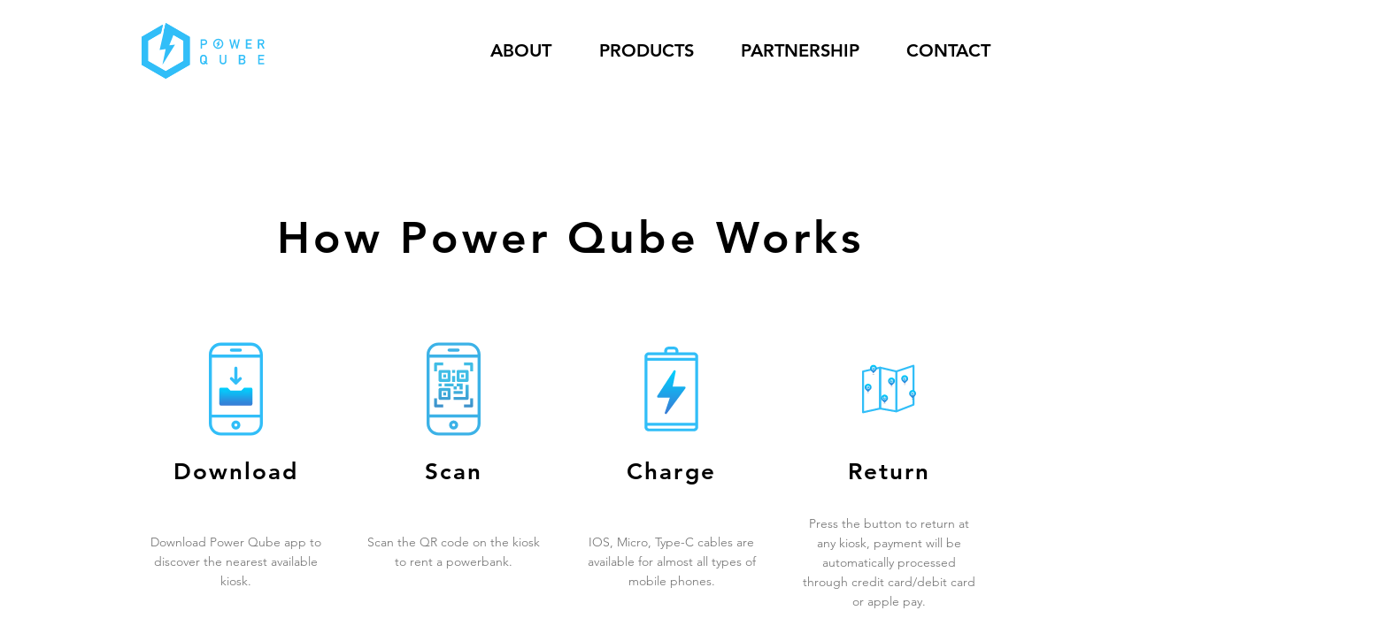

--- FILE ---
content_type: text/html; charset=UTF-8
request_url: https://www.powerqube.us/service
body_size: 119338
content:
<!DOCTYPE html>
<html lang="en">
<head>
  
  <meta charset='utf-8'>
  <meta name="viewport" content="width=device-width, initial-scale=1" id="wixDesktopViewport" />
  <meta http-equiv="X-UA-Compatible" content="IE=edge">
  <meta name="generator" content="Wix.com Website Builder"/>

  <link rel="icon" sizes="192x192" href="https://static.parastorage.com/client/pfavico.ico" type="image/x-icon"/>
  <link rel="shortcut icon" href="https://static.parastorage.com/client/pfavico.ico" type="image/x-icon"/>
  <link rel="apple-touch-icon" href="https://static.parastorage.com/client/pfavico.ico" type="image/x-icon"/>

  <!-- Safari Pinned Tab Icon -->
  <!-- <link rel="mask-icon" href="https://static.parastorage.com/client/pfavico.ico"> -->

  <!-- Original trials -->
  


  <!-- Segmenter Polyfill -->
  <script>
    if (!window.Intl || !window.Intl.Segmenter) {
      (function() {
        var script = document.createElement('script');
        script.src = 'https://static.parastorage.com/unpkg/@formatjs/intl-segmenter@11.7.10/polyfill.iife.js';
        document.head.appendChild(script);
      })();
    }
  </script>

  <!-- Legacy Polyfills -->
  <script nomodule="" src="https://static.parastorage.com/unpkg/core-js-bundle@3.2.1/minified.js"></script>
  <script nomodule="" src="https://static.parastorage.com/unpkg/focus-within-polyfill@5.0.9/dist/focus-within-polyfill.js"></script>

  <!-- Performance API Polyfills -->
  <script>
  (function () {
    var noop = function noop() {};
    if ("performance" in window === false) {
      window.performance = {};
    }
    window.performance.mark = performance.mark || noop;
    window.performance.measure = performance.measure || noop;
    if ("now" in window.performance === false) {
      var nowOffset = Date.now();
      if (performance.timing && performance.timing.navigationStart) {
        nowOffset = performance.timing.navigationStart;
      }
      window.performance.now = function now() {
        return Date.now() - nowOffset;
      };
    }
  })();
  </script>

  <!-- Globals Definitions -->
  <script>
    (function () {
      var now = Date.now()
      window.initialTimestamps = {
        initialTimestamp: now,
        initialRequestTimestamp: Math.round(performance.timeOrigin ? performance.timeOrigin : now - performance.now())
      }

      window.thunderboltTag = "libs-releases-GA-local"
      window.thunderboltVersion = "1.16780.0"
    })();
  </script>

  <!-- Essential Viewer Model -->
  <script type="application/json" id="wix-essential-viewer-model">{"fleetConfig":{"fleetName":"wix-thunderbolt","type":"GA","code":0},"mode":{"qa":false,"enableTestApi":false,"debug":false,"ssrIndicator":false,"ssrOnly":false,"siteAssetsFallback":"enable","versionIndicator":false},"componentsLibrariesTopology":[{"artifactId":"editor-elements","namespace":"wixui","url":"https:\/\/static.parastorage.com\/services\/editor-elements\/1.14853.0"},{"artifactId":"editor-elements","namespace":"dsgnsys","url":"https:\/\/static.parastorage.com\/services\/editor-elements\/1.14853.0"}],"siteFeaturesConfigs":{"sessionManager":{"isRunningInDifferentSiteContext":false}},"language":{"userLanguage":"en"},"siteAssets":{"clientTopology":{"mediaRootUrl":"https:\/\/static.wixstatic.com","staticMediaUrl":"https:\/\/static.wixstatic.com\/media","moduleRepoUrl":"https:\/\/static.parastorage.com\/unpkg","fileRepoUrl":"https:\/\/static.parastorage.com\/services","viewerAppsUrl":"https:\/\/viewer-apps.parastorage.com","viewerAssetsUrl":"https:\/\/viewer-assets.parastorage.com","siteAssetsUrl":"https:\/\/siteassets.parastorage.com","pageJsonServerUrls":["https:\/\/pages.parastorage.com","https:\/\/staticorigin.wixstatic.com","https:\/\/www.powerqube.us","https:\/\/fallback.wix.com\/wix-html-editor-pages-webapp\/page"],"pathOfTBModulesInFileRepoForFallback":"wix-thunderbolt\/dist\/"}},"siteFeatures":["accessibility","appMonitoring","assetsLoader","businessLogger","captcha","clickHandlerRegistrar","commonConfig","componentsLoader","componentsRegistry","consentPolicy","contentReflow","cyclicTabbing","domSelectors","domStore","environmentWixCodeSdk","environment","locationWixCodeSdk","mpaNavigation","navigationManager","navigationPhases","ooi","pages","panorama","renderer","reporter","router","scrollRestoration","seoWixCodeSdk","seo","sessionManager","siteMembersWixCodeSdk","siteMembers","siteScrollBlocker","siteWixCodeSdk","speculationRules","ssrCache","stores","structureApi","thunderboltInitializer","tpaCommons","tpaWorkerFeature","translations","usedPlatformApis","warmupData","windowMessageRegistrar","windowWixCodeSdk","wixCustomElementComponent","wixEmbedsApi","componentsReact","platform"],"site":{"externalBaseUrl":"https:\/\/www.powerqube.us","isSEO":false},"media":{"staticMediaUrl":"https:\/\/static.wixstatic.com\/media","mediaRootUrl":"https:\/\/static.wixstatic.com\/","staticVideoUrl":"https:\/\/video.wixstatic.com\/"},"requestUrl":"https:\/\/www.powerqube.us\/service","rollout":{"siteAssetsVersionsRollout":false,"isDACRollout":0,"isTBRollout":false},"commonConfig":{"brand":"wix","host":"VIEWER","bsi":"","consentPolicy":{},"consentPolicyHeader":{},"siteRevision":"310","renderingFlow":"NONE","language":"en","locale":"zh-tw"},"interactionSampleRatio":0.01,"accessTokensUrl":"https:\/\/www.powerqube.us\/_api\/v1\/access-tokens","isExcludedFromSecurityExperiments":false,"experiments":{"specs.thunderbolt.hardenFetchAndXHR":true,"specs.thunderbolt.securityExperiments":true,"specs.thunderbolt.browserCacheReload":true,"specs.thunderbolt.removeDynamicModelTopology":true}}</script>
  <script>window.viewerModel = JSON.parse(document.getElementById('wix-essential-viewer-model').textContent)</script>

  <script>
    window.commonConfig = viewerModel.commonConfig
  </script>

  
  <!-- BEGIN handleAccessTokens bundle -->

  <script data-url="https://static.parastorage.com/services/wix-thunderbolt/dist/handleAccessTokens.inline.4f2f9a53.bundle.min.js">(()=>{"use strict";function e(e){let{context:o,property:r,value:n,enumerable:i=!0}=e,c=e.get,l=e.set;if(!r||void 0===n&&!c&&!l)return new Error("property and value are required");let a=o||globalThis,s=a?.[r],u={};if(void 0!==n)u.value=n;else{if(c){let e=t(c);e&&(u.get=e)}if(l){let e=t(l);e&&(u.set=e)}}let p={...u,enumerable:i||!1,configurable:!1};void 0!==n&&(p.writable=!1);try{Object.defineProperty(a,r,p)}catch(e){return e instanceof TypeError?s:e}return s}function t(e,t){return"function"==typeof e?e:!0===e?.async&&"function"==typeof e.func?t?async function(t){return e.func(t)}:async function(){return e.func()}:"function"==typeof e?.func?e.func:void 0}try{e({property:"strictDefine",value:e})}catch{}try{e({property:"defineStrictObject",value:r})}catch{}try{e({property:"defineStrictMethod",value:n})}catch{}var o=["toString","toLocaleString","valueOf","constructor","prototype"];function r(t){let{context:n,property:c,propertiesToExclude:l=[],skipPrototype:a=!1,hardenPrototypePropertiesToExclude:s=[]}=t;if(!c)return new Error("property is required");let u=(n||globalThis)[c],p={},f=i(n,c);u&&("object"==typeof u||"function"==typeof u)&&Reflect.ownKeys(u).forEach(t=>{if(!l.includes(t)&&!o.includes(t)){let o=i(u,t);if(o&&(o.writable||o.configurable)){let{value:r,get:n,set:i,enumerable:c=!1}=o,l={};void 0!==r?l.value=r:n?l.get=n:i&&(l.set=i);try{let o=e({context:u,property:t,...l,enumerable:c});p[t]=o}catch(e){if(!(e instanceof TypeError))throw e;try{p[t]=o.value||o.get||o.set}catch{}}}}});let d={originalObject:u,originalProperties:p};if(!a&&void 0!==u?.prototype){let e=r({context:u,property:"prototype",propertiesToExclude:s,skipPrototype:!0});e instanceof Error||(d.originalPrototype=e?.originalObject,d.originalPrototypeProperties=e?.originalProperties)}return e({context:n,property:c,value:u,enumerable:f?.enumerable}),d}function n(t,o){let r=(o||globalThis)[t],n=i(o||globalThis,t);return r&&n&&(n.writable||n.configurable)?(Object.freeze(r),e({context:globalThis,property:t,value:r})):r}function i(e,t){if(e&&t)try{return Reflect.getOwnPropertyDescriptor(e,t)}catch{return}}function c(e){if("string"!=typeof e)return e;try{return decodeURIComponent(e).toLowerCase().trim()}catch{return e.toLowerCase().trim()}}function l(e,t){let o="";if("string"==typeof e)o=e.split("=")[0]?.trim()||"";else{if(!e||"string"!=typeof e.name)return!1;o=e.name}return t.has(c(o)||"")}function a(e,t){let o;return o="string"==typeof e?e.split(";").map(e=>e.trim()).filter(e=>e.length>0):e||[],o.filter(e=>!l(e,t))}var s=null;function u(){return null===s&&(s=typeof Document>"u"?void 0:Object.getOwnPropertyDescriptor(Document.prototype,"cookie")),s}function p(t,o){if(!globalThis?.cookieStore)return;let r=globalThis.cookieStore.get.bind(globalThis.cookieStore),n=globalThis.cookieStore.getAll.bind(globalThis.cookieStore),i=globalThis.cookieStore.set.bind(globalThis.cookieStore),c=globalThis.cookieStore.delete.bind(globalThis.cookieStore);return e({context:globalThis.CookieStore.prototype,property:"get",value:async function(e){return l(("string"==typeof e?e:e.name)||"",t)?null:r.call(this,e)},enumerable:!0}),e({context:globalThis.CookieStore.prototype,property:"getAll",value:async function(){return a(await n.apply(this,Array.from(arguments)),t)},enumerable:!0}),e({context:globalThis.CookieStore.prototype,property:"set",value:async function(){let e=Array.from(arguments);if(!l(1===e.length?e[0].name:e[0],t))return i.apply(this,e);o&&console.warn(o)},enumerable:!0}),e({context:globalThis.CookieStore.prototype,property:"delete",value:async function(){let e=Array.from(arguments);if(!l(1===e.length?e[0].name:e[0],t))return c.apply(this,e)},enumerable:!0}),e({context:globalThis.cookieStore,property:"prototype",value:globalThis.CookieStore.prototype,enumerable:!1}),e({context:globalThis,property:"cookieStore",value:globalThis.cookieStore,enumerable:!0}),{get:r,getAll:n,set:i,delete:c}}var f=["TextEncoder","TextDecoder","XMLHttpRequestEventTarget","EventTarget","URL","JSON","Reflect","Object","Array","Map","Set","WeakMap","WeakSet","Promise","Symbol","Error"],d=["addEventListener","removeEventListener","dispatchEvent","encodeURI","encodeURIComponent","decodeURI","decodeURIComponent"];const y=(e,t)=>{try{const o=t?t.get.call(document):document.cookie;return o.split(";").map(e=>e.trim()).filter(t=>t?.startsWith(e))[0]?.split("=")[1]}catch(e){return""}},g=(e="",t="",o="/")=>`${e}=; ${t?`domain=${t};`:""} max-age=0; path=${o}; expires=Thu, 01 Jan 1970 00:00:01 GMT`;function m(){(function(){if("undefined"!=typeof window){const e=performance.getEntriesByType("navigation")[0];return"back_forward"===(e?.type||"")}return!1})()&&function(){const{counter:e}=function(){const e=b("getItem");if(e){const[t,o]=e.split("-"),r=o?parseInt(o,10):0;if(r>=3){const e=t?Number(t):0;if(Date.now()-e>6e4)return{counter:0}}return{counter:r}}return{counter:0}}();e<3?(!function(e=1){b("setItem",`${Date.now()}-${e}`)}(e+1),window.location.reload()):console.error("ATS: Max reload attempts reached")}()}function b(e,t){try{return sessionStorage[e]("reload",t||"")}catch(e){console.error("ATS: Error calling sessionStorage:",e)}}const h="client-session-bind",v="sec-fetch-unsupported",{experiments:w}=window.viewerModel,T=[h,"client-binding",v,"svSession","smSession","server-session-bind","wixSession2","wixSession3"].map(e=>e.toLowerCase()),{cookie:S}=function(t,o){let r=new Set(t);return e({context:document,property:"cookie",set:{func:e=>function(e,t,o,r){let n=u(),i=c(t.split(";")[0]||"")||"";[...o].every(e=>!i.startsWith(e.toLowerCase()))&&n?.set?n.set.call(e,t):r&&console.warn(r)}(document,e,r,o)},get:{func:()=>function(e,t){let o=u();if(!o?.get)throw new Error("Cookie descriptor or getter not available");return a(o.get.call(e),t).join("; ")}(document,r)},enumerable:!0}),{cookieStore:p(r,o),cookie:u()}}(T),k="tbReady",x="security_overrideGlobals",{experiments:E,siteFeaturesConfigs:C,accessTokensUrl:P}=window.viewerModel,R=P,M={},O=(()=>{const e=y(h,S);if(w["specs.thunderbolt.browserCacheReload"]){y(v,S)||e?b("removeItem"):m()}return(()=>{const e=g(h),t=g(h,location.hostname);S.set.call(document,e),S.set.call(document,t)})(),e})();O&&(M["client-binding"]=O);const D=fetch;addEventListener(k,function e(t){const{logger:o}=t.detail;try{window.tb.init({fetch:D,fetchHeaders:M})}catch(e){const t=new Error("TB003");o.meter(`${x}_${t.message}`,{paramsOverrides:{errorType:x,eventString:t.message}}),window?.viewerModel?.mode.debug&&console.error(e)}finally{removeEventListener(k,e)}}),E["specs.thunderbolt.hardenFetchAndXHR"]||(window.fetchDynamicModel=()=>C.sessionManager.isRunningInDifferentSiteContext?Promise.resolve({}):fetch(R,{credentials:"same-origin",headers:M}).then(function(e){if(!e.ok)throw new Error(`[${e.status}]${e.statusText}`);return e.json()}),window.dynamicModelPromise=window.fetchDynamicModel())})();
//# sourceMappingURL=https://static.parastorage.com/services/wix-thunderbolt/dist/handleAccessTokens.inline.4f2f9a53.bundle.min.js.map</script>

<!-- END handleAccessTokens bundle -->

<!-- BEGIN overrideGlobals bundle -->

<script data-url="https://static.parastorage.com/services/wix-thunderbolt/dist/overrideGlobals.inline.ec13bfcf.bundle.min.js">(()=>{"use strict";function e(e){let{context:r,property:o,value:n,enumerable:i=!0}=e,c=e.get,a=e.set;if(!o||void 0===n&&!c&&!a)return new Error("property and value are required");let l=r||globalThis,u=l?.[o],s={};if(void 0!==n)s.value=n;else{if(c){let e=t(c);e&&(s.get=e)}if(a){let e=t(a);e&&(s.set=e)}}let p={...s,enumerable:i||!1,configurable:!1};void 0!==n&&(p.writable=!1);try{Object.defineProperty(l,o,p)}catch(e){return e instanceof TypeError?u:e}return u}function t(e,t){return"function"==typeof e?e:!0===e?.async&&"function"==typeof e.func?t?async function(t){return e.func(t)}:async function(){return e.func()}:"function"==typeof e?.func?e.func:void 0}try{e({property:"strictDefine",value:e})}catch{}try{e({property:"defineStrictObject",value:o})}catch{}try{e({property:"defineStrictMethod",value:n})}catch{}var r=["toString","toLocaleString","valueOf","constructor","prototype"];function o(t){let{context:n,property:c,propertiesToExclude:a=[],skipPrototype:l=!1,hardenPrototypePropertiesToExclude:u=[]}=t;if(!c)return new Error("property is required");let s=(n||globalThis)[c],p={},f=i(n,c);s&&("object"==typeof s||"function"==typeof s)&&Reflect.ownKeys(s).forEach(t=>{if(!a.includes(t)&&!r.includes(t)){let r=i(s,t);if(r&&(r.writable||r.configurable)){let{value:o,get:n,set:i,enumerable:c=!1}=r,a={};void 0!==o?a.value=o:n?a.get=n:i&&(a.set=i);try{let r=e({context:s,property:t,...a,enumerable:c});p[t]=r}catch(e){if(!(e instanceof TypeError))throw e;try{p[t]=r.value||r.get||r.set}catch{}}}}});let d={originalObject:s,originalProperties:p};if(!l&&void 0!==s?.prototype){let e=o({context:s,property:"prototype",propertiesToExclude:u,skipPrototype:!0});e instanceof Error||(d.originalPrototype=e?.originalObject,d.originalPrototypeProperties=e?.originalProperties)}return e({context:n,property:c,value:s,enumerable:f?.enumerable}),d}function n(t,r){let o=(r||globalThis)[t],n=i(r||globalThis,t);return o&&n&&(n.writable||n.configurable)?(Object.freeze(o),e({context:globalThis,property:t,value:o})):o}function i(e,t){if(e&&t)try{return Reflect.getOwnPropertyDescriptor(e,t)}catch{return}}function c(e){if("string"!=typeof e)return e;try{return decodeURIComponent(e).toLowerCase().trim()}catch{return e.toLowerCase().trim()}}function a(e,t){return e instanceof Headers?e.forEach((r,o)=>{l(o,t)||e.delete(o)}):Object.keys(e).forEach(r=>{l(r,t)||delete e[r]}),e}function l(e,t){return!t.has(c(e)||"")}function u(e,t){let r=!0,o=function(e){let t,r;if(globalThis.Request&&e instanceof Request)t=e.url;else{if("function"!=typeof e?.toString)throw new Error("Unsupported type for url");t=e.toString()}try{return new URL(t).pathname}catch{return r=t.replace(/#.+/gi,"").split("?").shift(),r.startsWith("/")?r:`/${r}`}}(e),n=c(o);return n&&t.some(e=>n.includes(e))&&(r=!1),r}function s(t,r,o){let n=fetch,i=XMLHttpRequest,c=new Set(r);function s(){let e=new i,r=e.open,n=e.setRequestHeader;return e.open=function(){let n=Array.from(arguments),i=n[1];if(n.length<2||u(i,t))return r.apply(e,n);throw new Error(o||`Request not allowed for path ${i}`)},e.setRequestHeader=function(t,r){l(decodeURIComponent(t),c)&&n.call(e,t,r)},e}return e({property:"fetch",value:function(){let e=function(e,t){return globalThis.Request&&e[0]instanceof Request&&e[0]?.headers?a(e[0].headers,t):e[1]?.headers&&a(e[1].headers,t),e}(arguments,c);return u(arguments[0],t)?n.apply(globalThis,Array.from(e)):new Promise((e,t)=>{t(new Error(o||`Request not allowed for path ${arguments[0]}`))})},enumerable:!0}),e({property:"XMLHttpRequest",value:s,enumerable:!0}),Object.keys(i).forEach(e=>{s[e]=i[e]}),{fetch:n,XMLHttpRequest:i}}var p=["TextEncoder","TextDecoder","XMLHttpRequestEventTarget","EventTarget","URL","JSON","Reflect","Object","Array","Map","Set","WeakMap","WeakSet","Promise","Symbol","Error"],f=["addEventListener","removeEventListener","dispatchEvent","encodeURI","encodeURIComponent","decodeURI","decodeURIComponent"];const d=function(){let t=globalThis.open,r=document.open;function o(e,r,o){let n="string"!=typeof e,i=t.call(window,e,r,o);return n||e&&function(e){return e.startsWith("//")&&/(?:[a-z0-9](?:[a-z0-9-]{0,61}[a-z0-9])?\.)+[a-z0-9][a-z0-9-]{0,61}[a-z0-9]/g.test(`${location.protocol}:${e}`)&&(e=`${location.protocol}${e}`),!e.startsWith("http")||new URL(e).hostname===location.hostname}(e)?{}:i}return e({property:"open",value:o,context:globalThis,enumerable:!0}),e({property:"open",value:function(e,t,n){return e?o(e,t,n):r.call(document,e||"",t||"",n||"")},context:document,enumerable:!0}),{open:t,documentOpen:r}},y=function(){let t=document.createElement,r=Element.prototype.setAttribute,o=Element.prototype.setAttributeNS;return e({property:"createElement",context:document,value:function(n,i){let a=t.call(document,n,i);if("iframe"===c(n)){e({property:"srcdoc",context:a,get:()=>"",set:()=>{console.warn("`srcdoc` is not allowed in iframe elements.")}});let t=function(e,t){"srcdoc"!==e.toLowerCase()?r.call(a,e,t):console.warn("`srcdoc` attribute is not allowed to be set.")},n=function(e,t,r){"srcdoc"!==t.toLowerCase()?o.call(a,e,t,r):console.warn("`srcdoc` attribute is not allowed to be set.")};a.setAttribute=t,a.setAttributeNS=n}return a},enumerable:!0}),{createElement:t,setAttribute:r,setAttributeNS:o}},m=["client-binding"],b=["/_api/v1/access-tokens","/_api/v2/dynamicmodel","/_api/one-app-session-web/v3/businesses"],h=function(){let t=setTimeout,r=setInterval;return o("setTimeout",0,globalThis),o("setInterval",0,globalThis),{setTimeout:t,setInterval:r};function o(t,r,o){let n=o||globalThis,i=n[t];if(!i||"function"!=typeof i)throw new Error(`Function ${t} not found or is not a function`);e({property:t,value:function(){let e=Array.from(arguments);if("string"!=typeof e[r])return i.apply(n,e);console.warn(`Calling ${t} with a String Argument at index ${r} is not allowed`)},context:o,enumerable:!0})}},v=function(){if(navigator&&"serviceWorker"in navigator){let t=navigator.serviceWorker.register;return e({context:navigator.serviceWorker,property:"register",value:function(){console.log("Service worker registration is not allowed")},enumerable:!0}),{register:t}}return{}};performance.mark("overrideGlobals started");const{isExcludedFromSecurityExperiments:g,experiments:w}=window.viewerModel,E=!g&&w["specs.thunderbolt.securityExperiments"];try{d(),E&&y(),w["specs.thunderbolt.hardenFetchAndXHR"]&&E&&s(b,m),v(),(e=>{let t=[],r=[];r=r.concat(["TextEncoder","TextDecoder"]),e&&(r=r.concat(["XMLHttpRequestEventTarget","EventTarget"])),r=r.concat(["URL","JSON"]),e&&(t=t.concat(["addEventListener","removeEventListener"])),t=t.concat(["encodeURI","encodeURIComponent","decodeURI","decodeURIComponent"]),r=r.concat(["String","Number"]),e&&r.push("Object"),r=r.concat(["Reflect"]),t.forEach(e=>{n(e),["addEventListener","removeEventListener"].includes(e)&&n(e,document)}),r.forEach(e=>{o({property:e})})})(E),E&&h()}catch(e){window?.viewerModel?.mode.debug&&console.error(e);const t=new Error("TB006");window.fedops?.reportError(t,"security_overrideGlobals"),window.Sentry?window.Sentry.captureException(t):globalThis.defineStrictProperty("sentryBuffer",[t],window,!1)}performance.mark("overrideGlobals ended")})();
//# sourceMappingURL=https://static.parastorage.com/services/wix-thunderbolt/dist/overrideGlobals.inline.ec13bfcf.bundle.min.js.map</script>

<!-- END overrideGlobals bundle -->


  
  <script>
    window.commonConfig = viewerModel.commonConfig

	
  </script>

  <!-- Initial CSS -->
  <style data-url="https://static.parastorage.com/services/wix-thunderbolt/dist/main.347af09f.min.css">@keyframes slide-horizontal-new{0%{transform:translateX(100%)}}@keyframes slide-horizontal-old{80%{opacity:1}to{opacity:0;transform:translateX(-100%)}}@keyframes slide-vertical-new{0%{transform:translateY(-100%)}}@keyframes slide-vertical-old{80%{opacity:1}to{opacity:0;transform:translateY(100%)}}@keyframes out-in-new{0%{opacity:0}}@keyframes out-in-old{to{opacity:0}}:root:active-view-transition{view-transition-name:none}::view-transition{pointer-events:none}:root:active-view-transition::view-transition-new(page-group),:root:active-view-transition::view-transition-old(page-group){animation-duration:.6s;cursor:wait;pointer-events:all}:root:active-view-transition-type(SlideHorizontal)::view-transition-old(page-group){animation:slide-horizontal-old .6s cubic-bezier(.83,0,.17,1) forwards;mix-blend-mode:normal}:root:active-view-transition-type(SlideHorizontal)::view-transition-new(page-group){animation:slide-horizontal-new .6s cubic-bezier(.83,0,.17,1) backwards;mix-blend-mode:normal}:root:active-view-transition-type(SlideVertical)::view-transition-old(page-group){animation:slide-vertical-old .6s cubic-bezier(.83,0,.17,1) forwards;mix-blend-mode:normal}:root:active-view-transition-type(SlideVertical)::view-transition-new(page-group){animation:slide-vertical-new .6s cubic-bezier(.83,0,.17,1) backwards;mix-blend-mode:normal}:root:active-view-transition-type(OutIn)::view-transition-old(page-group){animation:out-in-old .35s cubic-bezier(.22,1,.36,1) forwards}:root:active-view-transition-type(OutIn)::view-transition-new(page-group){animation:out-in-new .35s cubic-bezier(.64,0,.78,0) .35s backwards}@media(prefers-reduced-motion:reduce){::view-transition-group(*),::view-transition-new(*),::view-transition-old(*){animation:none!important}}body,html{background:transparent;border:0;margin:0;outline:0;padding:0;vertical-align:baseline}body{--scrollbar-width:0px;font-family:Arial,Helvetica,sans-serif;font-size:10px}body,html{height:100%}body{overflow-x:auto;overflow-y:scroll}body:not(.responsive) #site-root{min-width:var(--site-width);width:100%}body:not([data-js-loaded]) [data-hide-prejs]{visibility:hidden}interact-element{display:contents}#SITE_CONTAINER{position:relative}:root{--one-unit:1vw;--section-max-width:9999px;--spx-stopper-max:9999px;--spx-stopper-min:0px;--browser-zoom:1}@supports(-webkit-appearance:none) and (stroke-color:transparent){:root{--safari-sticky-fix:opacity;--experimental-safari-sticky-fix:translateZ(0)}}@supports(container-type:inline-size){:root{--one-unit:1cqw}}[id^=oldHoverBox-]{mix-blend-mode:plus-lighter;transition:opacity .5s ease,visibility .5s ease}[data-mesh-id$=inlineContent-gridContainer]:has(>[id^=oldHoverBox-]){isolation:isolate}</style>
<style data-url="https://static.parastorage.com/services/wix-thunderbolt/dist/main.renderer.9cb0985f.min.css">a,abbr,acronym,address,applet,b,big,blockquote,button,caption,center,cite,code,dd,del,dfn,div,dl,dt,em,fieldset,font,footer,form,h1,h2,h3,h4,h5,h6,header,i,iframe,img,ins,kbd,label,legend,li,nav,object,ol,p,pre,q,s,samp,section,small,span,strike,strong,sub,sup,table,tbody,td,tfoot,th,thead,title,tr,tt,u,ul,var{background:transparent;border:0;margin:0;outline:0;padding:0;vertical-align:baseline}input,select,textarea{box-sizing:border-box;font-family:Helvetica,Arial,sans-serif}ol,ul{list-style:none}blockquote,q{quotes:none}ins{text-decoration:none}del{text-decoration:line-through}table{border-collapse:collapse;border-spacing:0}a{cursor:pointer;text-decoration:none}.testStyles{overflow-y:hidden}.reset-button{-webkit-appearance:none;background:none;border:0;color:inherit;font:inherit;line-height:normal;outline:0;overflow:visible;padding:0;-webkit-user-select:none;-moz-user-select:none;-ms-user-select:none}:focus{outline:none}body.device-mobile-optimized:not(.disable-site-overflow){overflow-x:hidden;overflow-y:scroll}body.device-mobile-optimized:not(.responsive) #SITE_CONTAINER{margin-left:auto;margin-right:auto;overflow-x:visible;position:relative;width:320px}body.device-mobile-optimized:not(.responsive):not(.blockSiteScrolling) #SITE_CONTAINER{margin-top:0}body.device-mobile-optimized>*{max-width:100%!important}body.device-mobile-optimized #site-root{overflow-x:hidden;overflow-y:hidden}@supports(overflow:clip){body.device-mobile-optimized #site-root{overflow-x:clip;overflow-y:clip}}body.device-mobile-non-optimized #SITE_CONTAINER #site-root{overflow-x:clip;overflow-y:clip}body.device-mobile-non-optimized.fullScreenMode{background-color:#5f6360}body.device-mobile-non-optimized.fullScreenMode #MOBILE_ACTIONS_MENU,body.device-mobile-non-optimized.fullScreenMode #SITE_BACKGROUND,body.device-mobile-non-optimized.fullScreenMode #site-root,body.fullScreenMode #WIX_ADS{visibility:hidden}body.fullScreenMode{overflow-x:hidden!important;overflow-y:hidden!important}body.fullScreenMode.device-mobile-optimized #TINY_MENU{opacity:0;pointer-events:none}body.fullScreenMode-scrollable.device-mobile-optimized{overflow-x:hidden!important;overflow-y:auto!important}body.fullScreenMode-scrollable.device-mobile-optimized #masterPage,body.fullScreenMode-scrollable.device-mobile-optimized #site-root{overflow-x:hidden!important;overflow-y:hidden!important}body.fullScreenMode-scrollable.device-mobile-optimized #SITE_BACKGROUND,body.fullScreenMode-scrollable.device-mobile-optimized #masterPage{height:auto!important}body.fullScreenMode-scrollable.device-mobile-optimized #masterPage.mesh-layout{height:0!important}body.blockSiteScrolling,body.siteScrollingBlocked{position:fixed;width:100%}body.blockSiteScrolling #SITE_CONTAINER{margin-top:calc(var(--blocked-site-scroll-margin-top)*-1)}#site-root{margin:0 auto;min-height:100%;position:relative;top:var(--wix-ads-height)}#site-root img:not([src]){visibility:hidden}#site-root svg img:not([src]){visibility:visible}.auto-generated-link{color:inherit}#SCROLL_TO_BOTTOM,#SCROLL_TO_TOP{height:0}.has-click-trigger{cursor:pointer}.fullScreenOverlay{bottom:0;display:flex;justify-content:center;left:0;overflow-y:hidden;position:fixed;right:0;top:-60px;z-index:1005}.fullScreenOverlay>.fullScreenOverlayContent{bottom:0;left:0;margin:0 auto;overflow:hidden;position:absolute;right:0;top:60px;transform:translateZ(0)}[data-mesh-id$=centeredContent],[data-mesh-id$=form],[data-mesh-id$=inlineContent]{pointer-events:none;position:relative}[data-mesh-id$=-gridWrapper],[data-mesh-id$=-rotated-wrapper]{pointer-events:none}[data-mesh-id$=-gridContainer]>*,[data-mesh-id$=-rotated-wrapper]>*,[data-mesh-id$=inlineContent]>:not([data-mesh-id$=-gridContainer]){pointer-events:auto}.device-mobile-optimized #masterPage.mesh-layout #SOSP_CONTAINER_CUSTOM_ID{grid-area:2/1/3/2;-ms-grid-row:2;position:relative}#masterPage.mesh-layout{-ms-grid-rows:max-content max-content min-content max-content;-ms-grid-columns:100%;align-items:start;display:-ms-grid;display:grid;grid-template-columns:100%;grid-template-rows:max-content max-content min-content max-content;justify-content:stretch}#masterPage.mesh-layout #PAGES_CONTAINER,#masterPage.mesh-layout #SITE_FOOTER-placeholder,#masterPage.mesh-layout #SITE_FOOTER_WRAPPER,#masterPage.mesh-layout #SITE_HEADER-placeholder,#masterPage.mesh-layout #SITE_HEADER_WRAPPER,#masterPage.mesh-layout #SOSP_CONTAINER_CUSTOM_ID[data-state~=mobileView],#masterPage.mesh-layout #soapAfterPagesContainer,#masterPage.mesh-layout #soapBeforePagesContainer{-ms-grid-row-align:start;-ms-grid-column-align:start;-ms-grid-column:1}#masterPage.mesh-layout #SITE_HEADER-placeholder,#masterPage.mesh-layout #SITE_HEADER_WRAPPER{grid-area:1/1/2/2;-ms-grid-row:1}#masterPage.mesh-layout #PAGES_CONTAINER,#masterPage.mesh-layout #soapAfterPagesContainer,#masterPage.mesh-layout #soapBeforePagesContainer{grid-area:3/1/4/2;-ms-grid-row:3}#masterPage.mesh-layout #soapAfterPagesContainer,#masterPage.mesh-layout #soapBeforePagesContainer{width:100%}#masterPage.mesh-layout #PAGES_CONTAINER{align-self:stretch}#masterPage.mesh-layout main#PAGES_CONTAINER{display:block}#masterPage.mesh-layout #SITE_FOOTER-placeholder,#masterPage.mesh-layout #SITE_FOOTER_WRAPPER{grid-area:4/1/5/2;-ms-grid-row:4}#masterPage.mesh-layout #SITE_PAGES,#masterPage.mesh-layout [data-mesh-id=PAGES_CONTAINERcenteredContent],#masterPage.mesh-layout [data-mesh-id=PAGES_CONTAINERinlineContent]{height:100%}#masterPage.mesh-layout.desktop>*{width:100%}#masterPage.mesh-layout #PAGES_CONTAINER,#masterPage.mesh-layout #SITE_FOOTER,#masterPage.mesh-layout #SITE_FOOTER_WRAPPER,#masterPage.mesh-layout #SITE_HEADER,#masterPage.mesh-layout #SITE_HEADER_WRAPPER,#masterPage.mesh-layout #SITE_PAGES,#masterPage.mesh-layout #masterPageinlineContent{position:relative}#masterPage.mesh-layout #SITE_HEADER{grid-area:1/1/2/2}#masterPage.mesh-layout #SITE_FOOTER{grid-area:4/1/5/2}#masterPage.mesh-layout.overflow-x-clip #SITE_FOOTER,#masterPage.mesh-layout.overflow-x-clip #SITE_HEADER{overflow-x:clip}[data-z-counter]{z-index:0}[data-z-counter="0"]{z-index:auto}.wixSiteProperties{-webkit-font-smoothing:antialiased;-moz-osx-font-smoothing:grayscale}:root{--wst-button-color-fill-primary:rgb(var(--color_48));--wst-button-color-border-primary:rgb(var(--color_49));--wst-button-color-text-primary:rgb(var(--color_50));--wst-button-color-fill-primary-hover:rgb(var(--color_51));--wst-button-color-border-primary-hover:rgb(var(--color_52));--wst-button-color-text-primary-hover:rgb(var(--color_53));--wst-button-color-fill-primary-disabled:rgb(var(--color_54));--wst-button-color-border-primary-disabled:rgb(var(--color_55));--wst-button-color-text-primary-disabled:rgb(var(--color_56));--wst-button-color-fill-secondary:rgb(var(--color_57));--wst-button-color-border-secondary:rgb(var(--color_58));--wst-button-color-text-secondary:rgb(var(--color_59));--wst-button-color-fill-secondary-hover:rgb(var(--color_60));--wst-button-color-border-secondary-hover:rgb(var(--color_61));--wst-button-color-text-secondary-hover:rgb(var(--color_62));--wst-button-color-fill-secondary-disabled:rgb(var(--color_63));--wst-button-color-border-secondary-disabled:rgb(var(--color_64));--wst-button-color-text-secondary-disabled:rgb(var(--color_65));--wst-color-fill-base-1:rgb(var(--color_36));--wst-color-fill-base-2:rgb(var(--color_37));--wst-color-fill-base-shade-1:rgb(var(--color_38));--wst-color-fill-base-shade-2:rgb(var(--color_39));--wst-color-fill-base-shade-3:rgb(var(--color_40));--wst-color-fill-accent-1:rgb(var(--color_41));--wst-color-fill-accent-2:rgb(var(--color_42));--wst-color-fill-accent-3:rgb(var(--color_43));--wst-color-fill-accent-4:rgb(var(--color_44));--wst-color-fill-background-primary:rgb(var(--color_11));--wst-color-fill-background-secondary:rgb(var(--color_12));--wst-color-text-primary:rgb(var(--color_15));--wst-color-text-secondary:rgb(var(--color_14));--wst-color-action:rgb(var(--color_18));--wst-color-disabled:rgb(var(--color_39));--wst-color-title:rgb(var(--color_45));--wst-color-subtitle:rgb(var(--color_46));--wst-color-line:rgb(var(--color_47));--wst-font-style-h2:var(--font_2);--wst-font-style-h3:var(--font_3);--wst-font-style-h4:var(--font_4);--wst-font-style-h5:var(--font_5);--wst-font-style-h6:var(--font_6);--wst-font-style-body-large:var(--font_7);--wst-font-style-body-medium:var(--font_8);--wst-font-style-body-small:var(--font_9);--wst-font-style-body-x-small:var(--font_10);--wst-color-custom-1:rgb(var(--color_13));--wst-color-custom-2:rgb(var(--color_16));--wst-color-custom-3:rgb(var(--color_17));--wst-color-custom-4:rgb(var(--color_19));--wst-color-custom-5:rgb(var(--color_20));--wst-color-custom-6:rgb(var(--color_21));--wst-color-custom-7:rgb(var(--color_22));--wst-color-custom-8:rgb(var(--color_23));--wst-color-custom-9:rgb(var(--color_24));--wst-color-custom-10:rgb(var(--color_25));--wst-color-custom-11:rgb(var(--color_26));--wst-color-custom-12:rgb(var(--color_27));--wst-color-custom-13:rgb(var(--color_28));--wst-color-custom-14:rgb(var(--color_29));--wst-color-custom-15:rgb(var(--color_30));--wst-color-custom-16:rgb(var(--color_31));--wst-color-custom-17:rgb(var(--color_32));--wst-color-custom-18:rgb(var(--color_33));--wst-color-custom-19:rgb(var(--color_34));--wst-color-custom-20:rgb(var(--color_35))}.wix-presets-wrapper{display:contents}</style>

  <meta name="format-detection" content="telephone=no">
  <meta name="skype_toolbar" content="skype_toolbar_parser_compatible">
  
  

  

  
      <!--pageHtmlEmbeds.head start-->
      <script type="wix/htmlEmbeds" id="pageHtmlEmbeds.head start"></script>
    
      <script type="wix/htmlEmbeds" id="pageHtmlEmbeds.head end"></script>
      <!--pageHtmlEmbeds.head end-->
  

  <!-- head performance data start -->
  
  <!-- head performance data end -->
  

    


<meta http-equiv="X-Wix-Meta-Site-Id" content="3b648589-18ad-474e-87a2-15eeb3c62b00">
<meta http-equiv="X-Wix-Application-Instance-Id" content="8747c3c0-069e-40fa-9e05-5aae7e5cef9b">

    <meta http-equiv="X-Wix-Published-Version" content="310"/>



    <meta http-equiv="etag" content="bug"/>

<!-- render-head end -->

<style data-href="https://static.parastorage.com/services/editor-elements-library/dist/thunderbolt/rb_wixui.thunderbolt_bootstrap.a1b00b19.min.css">.cwL6XW{cursor:pointer}.sNF2R0{opacity:0}.hLoBV3{transition:opacity var(--transition-duration) cubic-bezier(.37,0,.63,1)}.Rdf41z,.hLoBV3{opacity:1}.ftlZWo{transition:opacity var(--transition-duration) cubic-bezier(.37,0,.63,1)}.ATGlOr,.ftlZWo{opacity:0}.KQSXD0{transition:opacity var(--transition-duration) cubic-bezier(.64,0,.78,0)}.KQSXD0,.pagQKE{opacity:1}._6zG5H{opacity:0;transition:opacity var(--transition-duration) cubic-bezier(.22,1,.36,1)}.BB49uC{transform:translateX(100%)}.j9xE1V{transition:transform var(--transition-duration) cubic-bezier(.87,0,.13,1)}.ICs7Rs,.j9xE1V{transform:translateX(0)}.DxijZJ{transition:transform var(--transition-duration) cubic-bezier(.87,0,.13,1)}.B5kjYq,.DxijZJ{transform:translateX(-100%)}.cJijIV{transition:transform var(--transition-duration) cubic-bezier(.87,0,.13,1)}.cJijIV,.hOxaWM{transform:translateX(0)}.T9p3fN{transform:translateX(100%);transition:transform var(--transition-duration) cubic-bezier(.87,0,.13,1)}.qDxYJm{transform:translateY(100%)}.aA9V0P{transition:transform var(--transition-duration) cubic-bezier(.87,0,.13,1)}.YPXPAS,.aA9V0P{transform:translateY(0)}.Xf2zsA{transition:transform var(--transition-duration) cubic-bezier(.87,0,.13,1)}.Xf2zsA,.y7Kt7s{transform:translateY(-100%)}.EeUgMu{transition:transform var(--transition-duration) cubic-bezier(.87,0,.13,1)}.EeUgMu,.fdHrtm{transform:translateY(0)}.WIFaG4{transform:translateY(100%);transition:transform var(--transition-duration) cubic-bezier(.87,0,.13,1)}body:not(.responsive) .JsJXaX{overflow-x:clip}:root:active-view-transition .JsJXaX{view-transition-name:page-group}.AnQkDU{display:grid;grid-template-columns:1fr;grid-template-rows:1fr;height:100%}.AnQkDU>div{align-self:stretch!important;grid-area:1/1/2/2;justify-self:stretch!important}.StylableButton2545352419__root{-archetype:box;border:none;box-sizing:border-box;cursor:pointer;display:block;height:100%;min-height:10px;min-width:10px;padding:0;touch-action:manipulation;width:100%}.StylableButton2545352419__root[disabled]{pointer-events:none}.StylableButton2545352419__root:not(:hover):not([disabled]).StylableButton2545352419--hasBackgroundColor{background-color:var(--corvid-background-color)!important}.StylableButton2545352419__root:hover:not([disabled]).StylableButton2545352419--hasHoverBackgroundColor{background-color:var(--corvid-hover-background-color)!important}.StylableButton2545352419__root:not(:hover)[disabled].StylableButton2545352419--hasDisabledBackgroundColor{background-color:var(--corvid-disabled-background-color)!important}.StylableButton2545352419__root:not(:hover):not([disabled]).StylableButton2545352419--hasBorderColor{border-color:var(--corvid-border-color)!important}.StylableButton2545352419__root:hover:not([disabled]).StylableButton2545352419--hasHoverBorderColor{border-color:var(--corvid-hover-border-color)!important}.StylableButton2545352419__root:not(:hover)[disabled].StylableButton2545352419--hasDisabledBorderColor{border-color:var(--corvid-disabled-border-color)!important}.StylableButton2545352419__root.StylableButton2545352419--hasBorderRadius{border-radius:var(--corvid-border-radius)!important}.StylableButton2545352419__root.StylableButton2545352419--hasBorderWidth{border-width:var(--corvid-border-width)!important}.StylableButton2545352419__root:not(:hover):not([disabled]).StylableButton2545352419--hasColor,.StylableButton2545352419__root:not(:hover):not([disabled]).StylableButton2545352419--hasColor .StylableButton2545352419__label{color:var(--corvid-color)!important}.StylableButton2545352419__root:hover:not([disabled]).StylableButton2545352419--hasHoverColor,.StylableButton2545352419__root:hover:not([disabled]).StylableButton2545352419--hasHoverColor .StylableButton2545352419__label{color:var(--corvid-hover-color)!important}.StylableButton2545352419__root:not(:hover)[disabled].StylableButton2545352419--hasDisabledColor,.StylableButton2545352419__root:not(:hover)[disabled].StylableButton2545352419--hasDisabledColor .StylableButton2545352419__label{color:var(--corvid-disabled-color)!important}.StylableButton2545352419__link{-archetype:box;box-sizing:border-box;color:#000;text-decoration:none}.StylableButton2545352419__container{align-items:center;display:flex;flex-basis:auto;flex-direction:row;flex-grow:1;height:100%;justify-content:center;overflow:hidden;transition:all .2s ease,visibility 0s;width:100%}.StylableButton2545352419__label{-archetype:text;-controller-part-type:LayoutChildDisplayDropdown,LayoutFlexChildSpacing(first);max-width:100%;min-width:1.8em;overflow:hidden;text-align:center;text-overflow:ellipsis;transition:inherit;white-space:nowrap}.StylableButton2545352419__root.StylableButton2545352419--isMaxContent .StylableButton2545352419__label{text-overflow:unset}.StylableButton2545352419__root.StylableButton2545352419--isWrapText .StylableButton2545352419__label{min-width:10px;overflow-wrap:break-word;white-space:break-spaces;word-break:break-word}.StylableButton2545352419__icon{-archetype:icon;-controller-part-type:LayoutChildDisplayDropdown,LayoutFlexChildSpacing(last);flex-shrink:0;height:50px;min-width:1px;transition:inherit}.StylableButton2545352419__icon.StylableButton2545352419--override{display:block!important}.StylableButton2545352419__icon svg,.StylableButton2545352419__icon>span{display:flex;height:inherit;width:inherit}.StylableButton2545352419__root:not(:hover):not([disalbed]).StylableButton2545352419--hasIconColor .StylableButton2545352419__icon svg{fill:var(--corvid-icon-color)!important;stroke:var(--corvid-icon-color)!important}.StylableButton2545352419__root:hover:not([disabled]).StylableButton2545352419--hasHoverIconColor .StylableButton2545352419__icon svg{fill:var(--corvid-hover-icon-color)!important;stroke:var(--corvid-hover-icon-color)!important}.StylableButton2545352419__root:not(:hover)[disabled].StylableButton2545352419--hasDisabledIconColor .StylableButton2545352419__icon svg{fill:var(--corvid-disabled-icon-color)!important;stroke:var(--corvid-disabled-icon-color)!important}.aeyn4z{bottom:0;left:0;position:absolute;right:0;top:0}.qQrFOK{cursor:pointer}.VDJedC{-webkit-tap-highlight-color:rgba(0,0,0,0);fill:var(--corvid-fill-color,var(--fill));fill-opacity:var(--fill-opacity);stroke:var(--corvid-stroke-color,var(--stroke));stroke-opacity:var(--stroke-opacity);stroke-width:var(--stroke-width);filter:var(--drop-shadow,none);opacity:var(--opacity);transform:var(--flip)}.VDJedC,.VDJedC svg{bottom:0;left:0;position:absolute;right:0;top:0}.VDJedC svg{height:var(--svg-calculated-height,100%);margin:auto;padding:var(--svg-calculated-padding,0);width:var(--svg-calculated-width,100%)}.VDJedC svg:not([data-type=ugc]){overflow:visible}.l4CAhn *{vector-effect:non-scaling-stroke}.Z_l5lU{-webkit-text-size-adjust:100%;-moz-text-size-adjust:100%;text-size-adjust:100%}ol.font_100,ul.font_100{color:#080808;font-family:"Arial, Helvetica, sans-serif",serif;font-size:10px;font-style:normal;font-variant:normal;font-weight:400;letter-spacing:normal;line-height:normal;margin:0;text-decoration:none}ol.font_100 li,ul.font_100 li{margin-bottom:12px}ol.wix-list-text-align,ul.wix-list-text-align{list-style-position:inside}ol.wix-list-text-align h1,ol.wix-list-text-align h2,ol.wix-list-text-align h3,ol.wix-list-text-align h4,ol.wix-list-text-align h5,ol.wix-list-text-align h6,ol.wix-list-text-align p,ul.wix-list-text-align h1,ul.wix-list-text-align h2,ul.wix-list-text-align h3,ul.wix-list-text-align h4,ul.wix-list-text-align h5,ul.wix-list-text-align h6,ul.wix-list-text-align p{display:inline}.HQSswv{cursor:pointer}.yi6otz{clip:rect(0 0 0 0);border:0;height:1px;margin:-1px;overflow:hidden;padding:0;position:absolute;width:1px}.zQ9jDz [data-attr-richtext-marker=true]{display:block}.zQ9jDz [data-attr-richtext-marker=true] table{border-collapse:collapse;margin:15px 0;width:100%}.zQ9jDz [data-attr-richtext-marker=true] table td{padding:12px;position:relative}.zQ9jDz [data-attr-richtext-marker=true] table td:after{border-bottom:1px solid currentColor;border-left:1px solid currentColor;bottom:0;content:"";left:0;opacity:.2;position:absolute;right:0;top:0}.zQ9jDz [data-attr-richtext-marker=true] table tr td:last-child:after{border-right:1px solid currentColor}.zQ9jDz [data-attr-richtext-marker=true] table tr:first-child td:after{border-top:1px solid currentColor}@supports(-webkit-appearance:none) and (stroke-color:transparent){.qvSjx3>*>:first-child{vertical-align:top}}@supports(-webkit-touch-callout:none){.qvSjx3>*>:first-child{vertical-align:top}}.LkZBpT :is(p,h1,h2,h3,h4,h5,h6,ul,ol,span[data-attr-richtext-marker],blockquote,div) [class$=rich-text__text],.LkZBpT :is(p,h1,h2,h3,h4,h5,h6,ul,ol,span[data-attr-richtext-marker],blockquote,div)[class$=rich-text__text]{color:var(--corvid-color,currentColor)}.LkZBpT :is(p,h1,h2,h3,h4,h5,h6,ul,ol,span[data-attr-richtext-marker],blockquote,div) span[style*=color]{color:var(--corvid-color,currentColor)!important}.Kbom4H{direction:var(--text-direction);min-height:var(--min-height);min-width:var(--min-width)}.Kbom4H .upNqi2{word-wrap:break-word;height:100%;overflow-wrap:break-word;position:relative;width:100%}.Kbom4H .upNqi2 ul{list-style:disc inside}.Kbom4H .upNqi2 li{margin-bottom:12px}.MMl86N blockquote,.MMl86N div,.MMl86N h1,.MMl86N h2,.MMl86N h3,.MMl86N h4,.MMl86N h5,.MMl86N h6,.MMl86N p{letter-spacing:normal;line-height:normal}.gYHZuN{min-height:var(--min-height);min-width:var(--min-width)}.gYHZuN .upNqi2{word-wrap:break-word;height:100%;overflow-wrap:break-word;position:relative;width:100%}.gYHZuN .upNqi2 ol,.gYHZuN .upNqi2 ul{letter-spacing:normal;line-height:normal;margin-inline-start:.5em;padding-inline-start:1.3em}.gYHZuN .upNqi2 ul{list-style-type:disc}.gYHZuN .upNqi2 ol{list-style-type:decimal}.gYHZuN .upNqi2 ol ul,.gYHZuN .upNqi2 ul ul{line-height:normal;list-style-type:circle}.gYHZuN .upNqi2 ol ol ul,.gYHZuN .upNqi2 ol ul ul,.gYHZuN .upNqi2 ul ol ul,.gYHZuN .upNqi2 ul ul ul{line-height:normal;list-style-type:square}.gYHZuN .upNqi2 li{font-style:inherit;font-weight:inherit;letter-spacing:normal;line-height:inherit}.gYHZuN .upNqi2 h1,.gYHZuN .upNqi2 h2,.gYHZuN .upNqi2 h3,.gYHZuN .upNqi2 h4,.gYHZuN .upNqi2 h5,.gYHZuN .upNqi2 h6,.gYHZuN .upNqi2 p{letter-spacing:normal;line-height:normal;margin-block:0;margin:0}.gYHZuN .upNqi2 a{color:inherit}.MMl86N,.ku3DBC{word-wrap:break-word;direction:var(--text-direction);min-height:var(--min-height);min-width:var(--min-width);mix-blend-mode:var(--blendMode,normal);overflow-wrap:break-word;pointer-events:none;text-align:start;text-shadow:var(--textOutline,0 0 transparent),var(--textShadow,0 0 transparent);text-transform:var(--textTransform,"none")}.MMl86N>*,.ku3DBC>*{pointer-events:auto}.MMl86N li,.ku3DBC li{font-style:inherit;font-weight:inherit;letter-spacing:normal;line-height:inherit}.MMl86N ol,.MMl86N ul,.ku3DBC ol,.ku3DBC ul{letter-spacing:normal;line-height:normal;margin-inline-end:0;margin-inline-start:.5em}.MMl86N:not(.Vq6kJx) ol,.MMl86N:not(.Vq6kJx) ul,.ku3DBC:not(.Vq6kJx) ol,.ku3DBC:not(.Vq6kJx) ul{padding-inline-end:0;padding-inline-start:1.3em}.MMl86N ul,.ku3DBC ul{list-style-type:disc}.MMl86N ol,.ku3DBC ol{list-style-type:decimal}.MMl86N ol ul,.MMl86N ul ul,.ku3DBC ol ul,.ku3DBC ul ul{list-style-type:circle}.MMl86N ol ol ul,.MMl86N ol ul ul,.MMl86N ul ol ul,.MMl86N ul ul ul,.ku3DBC ol ol ul,.ku3DBC ol ul ul,.ku3DBC ul ol ul,.ku3DBC ul ul ul{list-style-type:square}.MMl86N blockquote,.MMl86N div,.MMl86N h1,.MMl86N h2,.MMl86N h3,.MMl86N h4,.MMl86N h5,.MMl86N h6,.MMl86N p,.ku3DBC blockquote,.ku3DBC div,.ku3DBC h1,.ku3DBC h2,.ku3DBC h3,.ku3DBC h4,.ku3DBC h5,.ku3DBC h6,.ku3DBC p{margin-block:0;margin:0}.MMl86N a,.ku3DBC a{color:inherit}.Vq6kJx li{margin-inline-end:0;margin-inline-start:1.3em}.Vd6aQZ{overflow:hidden;padding:0;pointer-events:none;white-space:nowrap}.mHZSwn{display:none}.lvxhkV{bottom:0;left:0;position:absolute;right:0;top:0;width:100%}.QJjwEo{transform:translateY(-100%);transition:.2s ease-in}.kdBXfh{transition:.2s}.MP52zt{opacity:0;transition:.2s ease-in}.MP52zt.Bhu9m5{z-index:-1!important}.LVP8Wf{opacity:1;transition:.2s}.VrZrC0{height:auto}.VrZrC0,.cKxVkc{position:relative;width:100%}:host(:not(.device-mobile-optimized)) .vlM3HR,body:not(.device-mobile-optimized) .vlM3HR{margin-left:calc((100% - var(--site-width))/2);width:var(--site-width)}.AT7o0U[data-focuscycled=active]{outline:1px solid transparent}.AT7o0U[data-focuscycled=active]:not(:focus-within){outline:2px solid transparent;transition:outline .01s ease}.AT7o0U .vlM3HR{bottom:0;left:0;position:absolute;right:0;top:0}.Tj01hh,.jhxvbR{display:block;height:100%;width:100%}.jhxvbR img{max-width:var(--wix-img-max-width,100%)}.jhxvbR[data-animate-blur] img{filter:blur(9px);transition:filter .8s ease-in}.jhxvbR[data-animate-blur] img[data-load-done]{filter:none}.WzbAF8{direction:var(--direction)}.WzbAF8 .mpGTIt .O6KwRn{display:var(--item-display);height:var(--item-size);margin-block:var(--item-margin-block);margin-inline:var(--item-margin-inline);width:var(--item-size)}.WzbAF8 .mpGTIt .O6KwRn:last-child{margin-block:0;margin-inline:0}.WzbAF8 .mpGTIt .O6KwRn .oRtuWN{display:block}.WzbAF8 .mpGTIt .O6KwRn .oRtuWN .YaS0jR{height:var(--item-size);width:var(--item-size)}.WzbAF8 .mpGTIt{height:100%;position:absolute;white-space:nowrap;width:100%}:host(.device-mobile-optimized) .WzbAF8 .mpGTIt,body.device-mobile-optimized .WzbAF8 .mpGTIt{white-space:normal}.big2ZD{display:grid;grid-template-columns:1fr;grid-template-rows:1fr;height:calc(100% - var(--wix-ads-height));left:0;margin-top:var(--wix-ads-height);position:fixed;top:0;width:100%}.SHHiV9,.big2ZD{pointer-events:none;z-index:var(--pinned-layer-in-container,var(--above-all-in-container))}</style>
<style data-href="https://static.parastorage.com/services/editor-elements-library/dist/thunderbolt/rb_wixui.thunderbolt_bootstrap-responsive.5018a9e9.min.css">._pfxlW{clip-path:inset(50%);height:24px;position:absolute;width:24px}._pfxlW:active,._pfxlW:focus{clip-path:unset;right:0;top:50%;transform:translateY(-50%)}._pfxlW.RG3k61{transform:translateY(-50%) rotate(180deg)}.r4OX7l,.xTjc1A{box-sizing:border-box;height:100%;overflow:visible;position:relative;width:auto}.r4OX7l[data-state~=header] a,.r4OX7l[data-state~=header] div,[data-state~=header].xTjc1A a,[data-state~=header].xTjc1A div{cursor:default!important}.r4OX7l .UiHgGh,.xTjc1A .UiHgGh{display:inline-block;height:100%;width:100%}.xTjc1A{--display:inline-block;cursor:pointer;display:var(--display);font:var(--fnt,var(--font_1))}.xTjc1A .yRj2ms{padding:0 var(--pad,5px)}.xTjc1A .JS76Uv{color:rgb(var(--txt,var(--color_15,color_15)));display:inline-block;padding:0 10px;transition:var(--trans,color .4s ease 0s)}.xTjc1A[data-state~=drop]{display:block;width:100%}.xTjc1A[data-state~=drop] .JS76Uv{padding:0 .5em}.xTjc1A[data-state~=link]:hover .JS76Uv,.xTjc1A[data-state~=over] .JS76Uv{color:rgb(var(--txth,var(--color_14,color_14)));transition:var(--trans,color .4s ease 0s)}.xTjc1A[data-state~=selected] .JS76Uv{color:rgb(var(--txts,var(--color_14,color_14)));transition:var(--trans,color .4s ease 0s)}.NHM1d1{overflow-x:hidden}.NHM1d1 .R_TAzU{display:flex;flex-direction:column;height:100%;width:100%}.NHM1d1 .R_TAzU .aOF1ks{flex:1}.NHM1d1 .R_TAzU .y7qwii{height:calc(100% - (var(--menuTotalBordersY, 0px)));overflow:visible;white-space:nowrap;width:calc(100% - (var(--menuTotalBordersX, 0px)))}.NHM1d1 .R_TAzU .y7qwii .Tg1gOB,.NHM1d1 .R_TAzU .y7qwii .p90CkU{direction:var(--menu-direction);display:inline-block;text-align:var(--menu-align,var(--align))}.NHM1d1 .R_TAzU .y7qwii .mvZ3NH{display:block;width:100%}.NHM1d1 .h3jCPd{direction:var(--submenus-direction);display:block;opacity:1;text-align:var(--submenus-align,var(--align));z-index:99999}.NHM1d1 .h3jCPd .wkJ2fp{display:inherit;overflow:visible;visibility:inherit;white-space:nowrap;width:auto}.NHM1d1 .h3jCPd.DlGBN0{transition:visibility;transition-delay:.2s;visibility:visible}.NHM1d1 .h3jCPd .p90CkU{display:inline-block}.NHM1d1 .vh74Xw{display:none}.XwCBRN>nav{bottom:0;left:0;right:0;top:0}.XwCBRN .h3jCPd,.XwCBRN .y7qwii,.XwCBRN>nav{position:absolute}.XwCBRN .h3jCPd{margin-top:7px;visibility:hidden}.XwCBRN .h3jCPd[data-dropMode=dropUp]{margin-bottom:7px;margin-top:0}.XwCBRN .wkJ2fp{background-color:rgba(var(--bgDrop,var(--color_11,color_11)),var(--alpha-bgDrop,1));border-radius:var(--rd,0);box-shadow:var(--shd,0 1px 4px rgba(0,0,0,.6))}.P0dCOY .PJ4KCX{background-color:rgba(var(--bg,var(--color_11,color_11)),var(--alpha-bg,1));bottom:0;left:0;overflow:hidden;position:absolute;right:0;top:0}.xpmKd_{border-radius:var(--overflow-wrapper-border-radius)}</style>
<style data-href="https://static.parastorage.com/services/editor-elements-library/dist/thunderbolt/rb_wixui.thunderbolt[VerticalMenu_VerticalMenuTextSkin].83720b9e.min.css">.VUs9VM{margin:0 10px;opacity:.6}.m48Yht{height:auto!important}.fIxawB{direction:var(--direction)}.Ur5Vmd{direction:var(--item-direction);justify-content:var(--menu-item-align,var(--text-align,flex-start))}.A47Z2B{direction:var(--sub-menu-item-direction);justify-content:var(--sub-menu-item-align,var(--text-align,flex-start))}.IOfTmr .Z7cwZn{height:100%;position:relative;width:100%}.IOfTmr .E_2Q_U{min-width:100%;position:absolute;visibility:hidden;z-index:999}.IOfTmr .E_2Q_U.uf9Zs0{left:calc(100% + var(--SKINS_submenuMargin, 8px) - var(--brw, 1px))}.IOfTmr .E_2Q_U.pYmDZK{right:calc(100% + var(--SKINS_submenuMargin, 8px) - var(--brw, 1px))}.IOfTmr .E_2Q_U.OSGBAh{bottom:0}.IOfTmr .E_2Q_U.F8Lkq5{top:0}.IOfTmr .E_2Q_U:before{content:" ";height:100%;left:var(--sub-menu-open-direction-left,0);margin-left:calc(-1*var(--SKINS_submenuMargin, 8px));margin-right:calc(-1*var(--SKINS_submenuMargin, 8px));position:absolute;right:var(--sub-menu-open-direction-right,auto);top:0;width:var(--SKINS_submenuMargin,8px)}.IOfTmr .YGlZMx{background-color:rgba(var(--bg,var(--color_11,color_11)),var(--alpha-bg,1));border:solid var(--brw,1px) rgba(var(--brd,var(--color_15,color_15)),var(--alpha-brd,1));border-radius:var(--rd,0);box-shadow:var(--shd,0 1px 4px rgba(0,0,0,.6));box-sizing:border-box;height:calc(var(--item-height, 50px) - var(--separator-height-adjusted, 0px));transition:var(--itemBGColorTrans,background-color .4s ease 0s)}.IOfTmr .YGlZMx.amuh9Z>.DzUZFw>.a50_l6{cursor:default}.IOfTmr .YGlZMx.lBccMF{background-color:rgba(var(--bgs,var(--color_15,color_15)),var(--alpha-bgs,1))}.IOfTmr .YGlZMx.lBccMF>.DzUZFw>.a50_l6{color:rgb(var(--txts,var(--color_13,color_13)))}.IOfTmr .YGlZMx.F95vTA>.E_2Q_U{visibility:visible}.IOfTmr .YGlZMx.F95vTA:not(.amuh9Z){background-color:rgba(var(--bgh,var(--color_15,color_15)),var(--alpha-bgh,1))}.IOfTmr .YGlZMx.F95vTA:not(.amuh9Z)>.DzUZFw>.a50_l6{color:rgb(var(--txth,var(--color_13,color_13)))}.IOfTmr .E_2Q_U .YGlZMx{background-color:rgba(var(--SKINS_bgSubmenu,var(--color_11,color_11)),var(--alpha-SKINS_bgSubmenu,1));border-radius:var(--SKINS_submenuBR,0)}.IOfTmr .a50_l6{align-items:center;box-sizing:border-box;color:rgb(var(--txt,var(--color_15,color_15)));cursor:pointer;display:flex;font:var(--fnt,var(--font_1));height:100%;padding-left:var(--textSpacing,10px);padding-right:var(--textSpacing,10px);position:relative;white-space:nowrap}.IOfTmr .a50_l6,.IOfTmr .a50_l6:after{background-color:transparent;width:100%}.IOfTmr .a50_l6:after{content:" ";height:var(--separator-height-adjusted,0);left:0;position:absolute;top:100%}.IOfTmr .Z7cwZn .YGlZMx .a50_l6{line-height:calc(var(--item-height, 50px) - var(--separator-height-adjusted, 0px))}.IOfTmr .E_2Q_U .a50_l6{font:var(--SKINS_fntSubmenu,var(--font_1))}.IOfTmr .MfQCD7{height:var(--separator-height-adjusted,0);min-height:0;width:100%}.GnyZJd{margin:0 10px;opacity:.6}.YaHjZs{height:auto!important}.jb6PvT .URb070{height:100%;position:relative;width:100%}.jb6PvT .p2XJ7g{background-color:rgba(var(--SKINS_bgSubmenu,var(--color_11,color_11)),var(--alpha-SKINS_bgSubmenu,1));box-shadow:var(--shd,0 1px 4px rgba(0,0,0,.6));min-width:100%;position:absolute;visibility:hidden;z-index:999}.jb6PvT .p2XJ7g.tJTVTj{left:calc(100% + var(--SKINS_submenuMargin, 8px))}.jb6PvT .p2XJ7g.MkkiDc{right:calc(100% + var(--SKINS_submenuMargin, 8px))}.jb6PvT .p2XJ7g.Hd6X5Y{bottom:0}.jb6PvT .p2XJ7g.prs6WW{top:0}.jb6PvT .p2XJ7g:before{content:" ";height:100%;left:var(--sub-menu-open-direction-left,0);margin-left:calc(-1*var(--SKINS_submenuMargin, 8px));margin-right:calc(-1*var(--SKINS_submenuMargin, 8px));position:absolute;right:var(--sub-menu-open-direction-right,auto);top:0;width:var(--SKINS_submenuMargin,8px)}.jb6PvT .IxULAm{height:var(--item-height,50px);transition:var(--itemBGColorTrans,background-color .4s ease 0s)}.jb6PvT .IxULAm.jvI0Ma>.SC2Ukt>.IkoBbi{cursor:default}.jb6PvT .IxULAm.B9LC4A>.SC2Ukt>.IkoBbi{color:rgb(var(--txts,var(--color_13,color_13)))}.jb6PvT .IxULAm.PyDAe0>.p2XJ7g{visibility:visible}.jb6PvT .IxULAm.PyDAe0:not(.jvI0Ma)>.SC2Ukt>.IkoBbi{color:rgb(var(--txth,var(--color_13,color_13)))}.jb6PvT .IkoBbi{align-items:center;box-sizing:border-box;color:rgb(var(--txt,var(--color_15,color_15)));cursor:pointer;display:flex;font:var(--fnt,var(--font_1));height:100%;line-height:var(--item-height,50px);padding-left:var(--textSpacing,10px);padding-right:var(--textSpacing,10px);position:relative;white-space:nowrap;width:100%}.jb6PvT .p2XJ7g .IkoBbi{font:var(--SKINS_fntSubmenu,var(--font_1))}</style>
<style data-href="https://static.parastorage.com/services/editor-elements-library/dist/thunderbolt/rb_wixui.thunderbolt_bootstrap-classic.72e6a2a3.min.css">.PlZyDq{touch-action:manipulation}.uDW_Qe{align-items:center;box-sizing:border-box;display:flex;justify-content:var(--label-align);min-width:100%;text-align:initial;width:-moz-max-content;width:max-content}.uDW_Qe:before{max-width:var(--margin-start,0)}.uDW_Qe:after,.uDW_Qe:before{align-self:stretch;content:"";flex-grow:1}.uDW_Qe:after{max-width:var(--margin-end,0)}.FubTgk{height:100%}.FubTgk .uDW_Qe{border-radius:var(--corvid-border-radius,var(--rd,0));bottom:0;box-shadow:var(--shd,0 1px 4px rgba(0,0,0,.6));left:0;position:absolute;right:0;top:0;transition:var(--trans1,border-color .4s ease 0s,background-color .4s ease 0s)}.FubTgk .uDW_Qe:link,.FubTgk .uDW_Qe:visited{border-color:transparent}.FubTgk .l7_2fn{color:var(--corvid-color,rgb(var(--txt,var(--color_15,color_15))));font:var(--fnt,var(--font_5));margin:0;position:relative;transition:var(--trans2,color .4s ease 0s);white-space:nowrap}.FubTgk[aria-disabled=false] .uDW_Qe{background-color:var(--corvid-background-color,rgba(var(--bg,var(--color_17,color_17)),var(--alpha-bg,1)));border:solid var(--corvid-border-color,rgba(var(--brd,var(--color_15,color_15)),var(--alpha-brd,1))) var(--corvid-border-width,var(--brw,0));cursor:pointer!important}:host(.device-mobile-optimized) .FubTgk[aria-disabled=false]:active .uDW_Qe,body.device-mobile-optimized .FubTgk[aria-disabled=false]:active .uDW_Qe{background-color:var(--corvid-hover-background-color,rgba(var(--bgh,var(--color_18,color_18)),var(--alpha-bgh,1)));border-color:var(--corvid-hover-border-color,rgba(var(--brdh,var(--color_15,color_15)),var(--alpha-brdh,1)))}:host(.device-mobile-optimized) .FubTgk[aria-disabled=false]:active .l7_2fn,body.device-mobile-optimized .FubTgk[aria-disabled=false]:active .l7_2fn{color:var(--corvid-hover-color,rgb(var(--txth,var(--color_15,color_15))))}:host(:not(.device-mobile-optimized)) .FubTgk[aria-disabled=false]:hover .uDW_Qe,body:not(.device-mobile-optimized) .FubTgk[aria-disabled=false]:hover .uDW_Qe{background-color:var(--corvid-hover-background-color,rgba(var(--bgh,var(--color_18,color_18)),var(--alpha-bgh,1)));border-color:var(--corvid-hover-border-color,rgba(var(--brdh,var(--color_15,color_15)),var(--alpha-brdh,1)))}:host(:not(.device-mobile-optimized)) .FubTgk[aria-disabled=false]:hover .l7_2fn,body:not(.device-mobile-optimized) .FubTgk[aria-disabled=false]:hover .l7_2fn{color:var(--corvid-hover-color,rgb(var(--txth,var(--color_15,color_15))))}.FubTgk[aria-disabled=true] .uDW_Qe{background-color:var(--corvid-disabled-background-color,rgba(var(--bgd,204,204,204),var(--alpha-bgd,1)));border-color:var(--corvid-disabled-border-color,rgba(var(--brdd,204,204,204),var(--alpha-brdd,1)));border-style:solid;border-width:var(--corvid-border-width,var(--brw,0))}.FubTgk[aria-disabled=true] .l7_2fn{color:var(--corvid-disabled-color,rgb(var(--txtd,255,255,255)))}.uUxqWY{align-items:center;box-sizing:border-box;display:flex;justify-content:var(--label-align);min-width:100%;text-align:initial;width:-moz-max-content;width:max-content}.uUxqWY:before{max-width:var(--margin-start,0)}.uUxqWY:after,.uUxqWY:before{align-self:stretch;content:"";flex-grow:1}.uUxqWY:after{max-width:var(--margin-end,0)}.Vq4wYb[aria-disabled=false] .uUxqWY{cursor:pointer}:host(.device-mobile-optimized) .Vq4wYb[aria-disabled=false]:active .wJVzSK,body.device-mobile-optimized .Vq4wYb[aria-disabled=false]:active .wJVzSK{color:var(--corvid-hover-color,rgb(var(--txth,var(--color_15,color_15))));transition:var(--trans,color .4s ease 0s)}:host(:not(.device-mobile-optimized)) .Vq4wYb[aria-disabled=false]:hover .wJVzSK,body:not(.device-mobile-optimized) .Vq4wYb[aria-disabled=false]:hover .wJVzSK{color:var(--corvid-hover-color,rgb(var(--txth,var(--color_15,color_15))));transition:var(--trans,color .4s ease 0s)}.Vq4wYb .uUxqWY{bottom:0;left:0;position:absolute;right:0;top:0}.Vq4wYb .wJVzSK{color:var(--corvid-color,rgb(var(--txt,var(--color_15,color_15))));font:var(--fnt,var(--font_5));transition:var(--trans,color .4s ease 0s);white-space:nowrap}.Vq4wYb[aria-disabled=true] .wJVzSK{color:var(--corvid-disabled-color,rgb(var(--txtd,255,255,255)))}:host(:not(.device-mobile-optimized)) .CohWsy,body:not(.device-mobile-optimized) .CohWsy{display:flex}:host(:not(.device-mobile-optimized)) .V5AUxf,body:not(.device-mobile-optimized) .V5AUxf{-moz-column-gap:var(--margin);column-gap:var(--margin);direction:var(--direction);display:flex;margin:0 auto;position:relative;width:calc(100% - var(--padding)*2)}:host(:not(.device-mobile-optimized)) .V5AUxf>*,body:not(.device-mobile-optimized) .V5AUxf>*{direction:ltr;flex:var(--column-flex) 1 0%;left:0;margin-bottom:var(--padding);margin-top:var(--padding);min-width:0;position:relative;top:0}:host(.device-mobile-optimized) .V5AUxf,body.device-mobile-optimized .V5AUxf{display:block;padding-bottom:var(--padding-y);padding-left:var(--padding-x,0);padding-right:var(--padding-x,0);padding-top:var(--padding-y);position:relative}:host(.device-mobile-optimized) .V5AUxf>*,body.device-mobile-optimized .V5AUxf>*{margin-bottom:var(--margin);position:relative}:host(.device-mobile-optimized) .V5AUxf>:first-child,body.device-mobile-optimized .V5AUxf>:first-child{margin-top:var(--firstChildMarginTop,0)}:host(.device-mobile-optimized) .V5AUxf>:last-child,body.device-mobile-optimized .V5AUxf>:last-child{margin-bottom:var(--lastChildMarginBottom)}.LIhNy3{backface-visibility:hidden}.jhxvbR,.mtrorN{display:block;height:100%;width:100%}.jhxvbR img{max-width:var(--wix-img-max-width,100%)}.jhxvbR[data-animate-blur] img{filter:blur(9px);transition:filter .8s ease-in}.jhxvbR[data-animate-blur] img[data-load-done]{filter:none}.if7Vw2{height:100%;left:0;-webkit-mask-image:var(--mask-image,none);mask-image:var(--mask-image,none);-webkit-mask-position:var(--mask-position,0);mask-position:var(--mask-position,0);-webkit-mask-repeat:var(--mask-repeat,no-repeat);mask-repeat:var(--mask-repeat,no-repeat);-webkit-mask-size:var(--mask-size,100%);mask-size:var(--mask-size,100%);overflow:hidden;pointer-events:var(--fill-layer-background-media-pointer-events);position:absolute;top:0;width:100%}.if7Vw2.f0uTJH{clip:rect(0,auto,auto,0)}.if7Vw2 .i1tH8h{height:100%;position:absolute;top:0;width:100%}.if7Vw2 .DXi4PB{height:var(--fill-layer-image-height,100%);opacity:var(--fill-layer-image-opacity)}.if7Vw2 .DXi4PB img{height:100%;width:100%}@supports(-webkit-hyphens:none){.if7Vw2.f0uTJH{clip:auto;-webkit-clip-path:inset(0)}}.wG8dni{height:100%}.tcElKx{background-color:var(--bg-overlay-color);background-image:var(--bg-gradient);transition:var(--inherit-transition)}.ImALHf,.Ybjs9b{opacity:var(--fill-layer-video-opacity)}.UWmm3w{bottom:var(--media-padding-bottom);height:var(--media-padding-height);position:absolute;top:var(--media-padding-top);width:100%}.Yjj1af{transform:scale(var(--scale,1));transition:var(--transform-duration,transform 0s)}.ImALHf{height:100%;position:relative;width:100%}.KCM6zk{opacity:var(--fill-layer-video-opacity,var(--fill-layer-image-opacity,1))}.KCM6zk .DXi4PB,.KCM6zk .ImALHf,.KCM6zk .Ybjs9b{opacity:1}._uqPqy{clip-path:var(--fill-layer-clip)}._uqPqy,.eKyYhK{position:absolute;top:0}._uqPqy,.eKyYhK,.x0mqQS img{height:100%;width:100%}.pnCr6P{opacity:0}.blf7sp,.pnCr6P{position:absolute;top:0}.blf7sp{height:0;left:0;overflow:hidden;width:0}.rWP3Gv{left:0;pointer-events:var(--fill-layer-background-media-pointer-events);position:var(--fill-layer-background-media-position)}.Tr4n3d,.rWP3Gv,.wRqk6s{height:100%;top:0;width:100%}.wRqk6s{position:absolute}.Tr4n3d{background-color:var(--fill-layer-background-overlay-color);opacity:var(--fill-layer-background-overlay-blend-opacity-fallback,1);position:var(--fill-layer-background-overlay-position);transform:var(--fill-layer-background-overlay-transform)}@supports(mix-blend-mode:overlay){.Tr4n3d{mix-blend-mode:var(--fill-layer-background-overlay-blend-mode);opacity:var(--fill-layer-background-overlay-blend-opacity,1)}}.VXAmO2{--divider-pin-height__:min(1,calc(var(--divider-layers-pin-factor__) + 1));--divider-pin-layer-height__:var( --divider-layers-pin-factor__ );--divider-pin-border__:min(1,calc(var(--divider-layers-pin-factor__) / -1 + 1));height:calc(var(--divider-height__) + var(--divider-pin-height__)*var(--divider-layers-size__)*var(--divider-layers-y__))}.VXAmO2,.VXAmO2 .dy3w_9{left:0;position:absolute;width:100%}.VXAmO2 .dy3w_9{--divider-layer-i__:var(--divider-layer-i,0);background-position:left calc(50% + var(--divider-offset-x__) + var(--divider-layers-x__)*var(--divider-layer-i__)) bottom;background-repeat:repeat-x;border-bottom-style:solid;border-bottom-width:calc(var(--divider-pin-border__)*var(--divider-layer-i__)*var(--divider-layers-y__));height:calc(var(--divider-height__) + var(--divider-pin-layer-height__)*var(--divider-layer-i__)*var(--divider-layers-y__));opacity:calc(1 - var(--divider-layer-i__)/(var(--divider-layer-i__) + 1))}.UORcXs{--divider-height__:var(--divider-top-height,auto);--divider-offset-x__:var(--divider-top-offset-x,0px);--divider-layers-size__:var(--divider-top-layers-size,0);--divider-layers-y__:var(--divider-top-layers-y,0px);--divider-layers-x__:var(--divider-top-layers-x,0px);--divider-layers-pin-factor__:var(--divider-top-layers-pin-factor,0);border-top:var(--divider-top-padding,0) solid var(--divider-top-color,currentColor);opacity:var(--divider-top-opacity,1);top:0;transform:var(--divider-top-flip,scaleY(-1))}.UORcXs .dy3w_9{background-image:var(--divider-top-image,none);background-size:var(--divider-top-size,contain);border-color:var(--divider-top-color,currentColor);bottom:0;filter:var(--divider-top-filter,none)}.UORcXs .dy3w_9[data-divider-layer="1"]{display:var(--divider-top-layer-1-display,block)}.UORcXs .dy3w_9[data-divider-layer="2"]{display:var(--divider-top-layer-2-display,block)}.UORcXs .dy3w_9[data-divider-layer="3"]{display:var(--divider-top-layer-3-display,block)}.Io4VUz{--divider-height__:var(--divider-bottom-height,auto);--divider-offset-x__:var(--divider-bottom-offset-x,0px);--divider-layers-size__:var(--divider-bottom-layers-size,0);--divider-layers-y__:var(--divider-bottom-layers-y,0px);--divider-layers-x__:var(--divider-bottom-layers-x,0px);--divider-layers-pin-factor__:var(--divider-bottom-layers-pin-factor,0);border-bottom:var(--divider-bottom-padding,0) solid var(--divider-bottom-color,currentColor);bottom:0;opacity:var(--divider-bottom-opacity,1);transform:var(--divider-bottom-flip,none)}.Io4VUz .dy3w_9{background-image:var(--divider-bottom-image,none);background-size:var(--divider-bottom-size,contain);border-color:var(--divider-bottom-color,currentColor);bottom:0;filter:var(--divider-bottom-filter,none)}.Io4VUz .dy3w_9[data-divider-layer="1"]{display:var(--divider-bottom-layer-1-display,block)}.Io4VUz .dy3w_9[data-divider-layer="2"]{display:var(--divider-bottom-layer-2-display,block)}.Io4VUz .dy3w_9[data-divider-layer="3"]{display:var(--divider-bottom-layer-3-display,block)}.YzqVVZ{overflow:visible;position:relative}.mwF7X1{backface-visibility:hidden}.YGilLk{cursor:pointer}.Tj01hh{display:block}.MW5IWV,.Tj01hh{height:100%;width:100%}.MW5IWV{left:0;-webkit-mask-image:var(--mask-image,none);mask-image:var(--mask-image,none);-webkit-mask-position:var(--mask-position,0);mask-position:var(--mask-position,0);-webkit-mask-repeat:var(--mask-repeat,no-repeat);mask-repeat:var(--mask-repeat,no-repeat);-webkit-mask-size:var(--mask-size,100%);mask-size:var(--mask-size,100%);overflow:hidden;pointer-events:var(--fill-layer-background-media-pointer-events);position:absolute;top:0}.MW5IWV.N3eg0s{clip:rect(0,auto,auto,0)}.MW5IWV .Kv1aVt{height:100%;position:absolute;top:0;width:100%}.MW5IWV .dLPlxY{height:var(--fill-layer-image-height,100%);opacity:var(--fill-layer-image-opacity)}.MW5IWV .dLPlxY img{height:100%;width:100%}@supports(-webkit-hyphens:none){.MW5IWV.N3eg0s{clip:auto;-webkit-clip-path:inset(0)}}.VgO9Yg{height:100%}.LWbAav{background-color:var(--bg-overlay-color);background-image:var(--bg-gradient);transition:var(--inherit-transition)}.K_YxMd,.yK6aSC{opacity:var(--fill-layer-video-opacity)}.NGjcJN{bottom:var(--media-padding-bottom);height:var(--media-padding-height);position:absolute;top:var(--media-padding-top);width:100%}.mNGsUM{transform:scale(var(--scale,1));transition:var(--transform-duration,transform 0s)}.K_YxMd{height:100%;position:relative;width:100%}wix-media-canvas{display:block;height:100%}.I8xA4L{opacity:var(--fill-layer-video-opacity,var(--fill-layer-image-opacity,1))}.I8xA4L .K_YxMd,.I8xA4L .dLPlxY,.I8xA4L .yK6aSC{opacity:1}.bX9O_S{clip-path:var(--fill-layer-clip)}.Z_wCwr,.bX9O_S{position:absolute;top:0}.Jxk_UL img,.Z_wCwr,.bX9O_S{height:100%;width:100%}.K8MSra{opacity:0}.K8MSra,.YTb3b4{position:absolute;top:0}.YTb3b4{height:0;left:0;overflow:hidden;width:0}.SUz0WK{left:0;pointer-events:var(--fill-layer-background-media-pointer-events);position:var(--fill-layer-background-media-position)}.FNxOn5,.SUz0WK,.m4khSP{height:100%;top:0;width:100%}.FNxOn5{position:absolute}.m4khSP{background-color:var(--fill-layer-background-overlay-color);opacity:var(--fill-layer-background-overlay-blend-opacity-fallback,1);position:var(--fill-layer-background-overlay-position);transform:var(--fill-layer-background-overlay-transform)}@supports(mix-blend-mode:overlay){.m4khSP{mix-blend-mode:var(--fill-layer-background-overlay-blend-mode);opacity:var(--fill-layer-background-overlay-blend-opacity,1)}}._C0cVf{bottom:0;left:0;position:absolute;right:0;top:0;width:100%}.hFwGTD{transform:translateY(-100%);transition:.2s ease-in}.IQgXoP{transition:.2s}.Nr3Nid{opacity:0;transition:.2s ease-in}.Nr3Nid.l4oO6c{z-index:-1!important}.iQuoC4{opacity:1;transition:.2s}.CJF7A2{height:auto}.CJF7A2,.U4Bvut{position:relative;width:100%}:host(:not(.device-mobile-optimized)) .G5K6X8,body:not(.device-mobile-optimized) .G5K6X8{margin-left:calc((100% - var(--site-width))/2);width:var(--site-width)}.xU8fqS[data-focuscycled=active]{outline:1px solid transparent}.xU8fqS[data-focuscycled=active]:not(:focus-within){outline:2px solid transparent;transition:outline .01s ease}.xU8fqS ._4XcTfy{background-color:var(--screenwidth-corvid-background-color,rgba(var(--bg,var(--color_11,color_11)),var(--alpha-bg,1)));border-bottom:var(--brwb,0) solid var(--screenwidth-corvid-border-color,rgba(var(--brd,var(--color_15,color_15)),var(--alpha-brd,1)));border-top:var(--brwt,0) solid var(--screenwidth-corvid-border-color,rgba(var(--brd,var(--color_15,color_15)),var(--alpha-brd,1)));bottom:0;box-shadow:var(--shd,0 0 5px rgba(0,0,0,.7));left:0;position:absolute;right:0;top:0}.xU8fqS .gUbusX{background-color:rgba(var(--bgctr,var(--color_11,color_11)),var(--alpha-bgctr,1));border-radius:var(--rd,0);bottom:var(--brwb,0);top:var(--brwt,0)}.xU8fqS .G5K6X8,.xU8fqS .gUbusX{left:0;position:absolute;right:0}.xU8fqS .G5K6X8{bottom:0;top:0}:host(.device-mobile-optimized) .xU8fqS .G5K6X8,body.device-mobile-optimized .xU8fqS .G5K6X8{left:10px;right:10px}.SPY_vo{pointer-events:none}.BmZ5pC{min-height:calc(100vh - var(--wix-ads-height));min-width:var(--site-width);position:var(--bg-position);top:var(--wix-ads-height)}.BmZ5pC,.nTOEE9{height:100%;width:100%}.nTOEE9{overflow:hidden;position:relative}.nTOEE9.sqUyGm:hover{cursor:url([data-uri]),auto}.nTOEE9.C_JY0G:hover{cursor:url([data-uri]),auto}.RZQnmg{background-color:rgb(var(--color_11));border-radius:50%;bottom:12px;height:40px;opacity:0;pointer-events:none;position:absolute;right:12px;width:40px}.RZQnmg path{fill:rgb(var(--color_15))}.RZQnmg:focus{cursor:auto;opacity:1;pointer-events:auto}.rYiAuL{cursor:pointer}.gSXewE{height:0;left:0;overflow:hidden;top:0;width:0}.OJQ_3L,.gSXewE{position:absolute}.OJQ_3L{background-color:rgb(var(--color_11));border-radius:300px;bottom:0;cursor:pointer;height:40px;margin:16px 16px;opacity:0;pointer-events:none;right:0;width:40px}.OJQ_3L path{fill:rgb(var(--color_12))}.OJQ_3L:focus{cursor:auto;opacity:1;pointer-events:auto}.j7pOnl{box-sizing:border-box;height:100%;width:100%}.BI8PVQ{min-height:var(--image-min-height);min-width:var(--image-min-width)}.BI8PVQ img,img.BI8PVQ{filter:var(--filter-effect-svg-url);-webkit-mask-image:var(--mask-image,none);mask-image:var(--mask-image,none);-webkit-mask-position:var(--mask-position,0);mask-position:var(--mask-position,0);-webkit-mask-repeat:var(--mask-repeat,no-repeat);mask-repeat:var(--mask-repeat,no-repeat);-webkit-mask-size:var(--mask-size,100% 100%);mask-size:var(--mask-size,100% 100%);-o-object-position:var(--object-position);object-position:var(--object-position)}.MazNVa{left:var(--left,auto);position:var(--position-fixed,static);top:var(--top,auto);z-index:var(--z-index,auto)}.MazNVa .BI8PVQ img{box-shadow:0 0 0 #000;position:static;-webkit-user-select:none;-moz-user-select:none;-ms-user-select:none;user-select:none}.MazNVa .j7pOnl{display:block;overflow:hidden}.MazNVa .BI8PVQ{overflow:hidden}.c7cMWz{bottom:0;left:0;position:absolute;right:0;top:0}.FVGvCX{height:auto;position:relative;width:100%}body:not(.responsive) .zK7MhX{align-self:start;grid-area:1/1/1/1;height:100%;justify-self:stretch;left:0;position:relative}:host(:not(.device-mobile-optimized)) .c7cMWz,body:not(.device-mobile-optimized) .c7cMWz{margin-left:calc((100% - var(--site-width))/2);width:var(--site-width)}.fEm0Bo .c7cMWz{background-color:rgba(var(--bg,var(--color_11,color_11)),var(--alpha-bg,1));overflow:hidden}:host(.device-mobile-optimized) .c7cMWz,body.device-mobile-optimized .c7cMWz{left:10px;right:10px}.PFkO7r{bottom:0;left:0;position:absolute;right:0;top:0}.HT5ybB{height:auto;position:relative;width:100%}body:not(.responsive) .dBAkHi{align-self:start;grid-area:1/1/1/1;height:100%;justify-self:stretch;left:0;position:relative}:host(:not(.device-mobile-optimized)) .PFkO7r,body:not(.device-mobile-optimized) .PFkO7r{margin-left:calc((100% - var(--site-width))/2);width:var(--site-width)}:host(.device-mobile-optimized) .PFkO7r,body.device-mobile-optimized .PFkO7r{left:10px;right:10px}</style>
<style data-href="https://static.parastorage.com/services/editor-elements-library/dist/thunderbolt/rb_wixui.thunderbolt[StripColumnsContainer_Default].74034efe.min.css">:host(:not(.device-mobile-optimized)) .CohWsy,body:not(.device-mobile-optimized) .CohWsy{display:flex}:host(:not(.device-mobile-optimized)) .V5AUxf,body:not(.device-mobile-optimized) .V5AUxf{-moz-column-gap:var(--margin);column-gap:var(--margin);direction:var(--direction);display:flex;margin:0 auto;position:relative;width:calc(100% - var(--padding)*2)}:host(:not(.device-mobile-optimized)) .V5AUxf>*,body:not(.device-mobile-optimized) .V5AUxf>*{direction:ltr;flex:var(--column-flex) 1 0%;left:0;margin-bottom:var(--padding);margin-top:var(--padding);min-width:0;position:relative;top:0}:host(.device-mobile-optimized) .V5AUxf,body.device-mobile-optimized .V5AUxf{display:block;padding-bottom:var(--padding-y);padding-left:var(--padding-x,0);padding-right:var(--padding-x,0);padding-top:var(--padding-y);position:relative}:host(.device-mobile-optimized) .V5AUxf>*,body.device-mobile-optimized .V5AUxf>*{margin-bottom:var(--margin);position:relative}:host(.device-mobile-optimized) .V5AUxf>:first-child,body.device-mobile-optimized .V5AUxf>:first-child{margin-top:var(--firstChildMarginTop,0)}:host(.device-mobile-optimized) .V5AUxf>:last-child,body.device-mobile-optimized .V5AUxf>:last-child{margin-bottom:var(--lastChildMarginBottom)}.LIhNy3{backface-visibility:hidden}.jhxvbR,.mtrorN{display:block;height:100%;width:100%}.jhxvbR img{max-width:var(--wix-img-max-width,100%)}.jhxvbR[data-animate-blur] img{filter:blur(9px);transition:filter .8s ease-in}.jhxvbR[data-animate-blur] img[data-load-done]{filter:none}.if7Vw2{height:100%;left:0;-webkit-mask-image:var(--mask-image,none);mask-image:var(--mask-image,none);-webkit-mask-position:var(--mask-position,0);mask-position:var(--mask-position,0);-webkit-mask-repeat:var(--mask-repeat,no-repeat);mask-repeat:var(--mask-repeat,no-repeat);-webkit-mask-size:var(--mask-size,100%);mask-size:var(--mask-size,100%);overflow:hidden;pointer-events:var(--fill-layer-background-media-pointer-events);position:absolute;top:0;width:100%}.if7Vw2.f0uTJH{clip:rect(0,auto,auto,0)}.if7Vw2 .i1tH8h{height:100%;position:absolute;top:0;width:100%}.if7Vw2 .DXi4PB{height:var(--fill-layer-image-height,100%);opacity:var(--fill-layer-image-opacity)}.if7Vw2 .DXi4PB img{height:100%;width:100%}@supports(-webkit-hyphens:none){.if7Vw2.f0uTJH{clip:auto;-webkit-clip-path:inset(0)}}.wG8dni{height:100%}.tcElKx{background-color:var(--bg-overlay-color);background-image:var(--bg-gradient);transition:var(--inherit-transition)}.ImALHf,.Ybjs9b{opacity:var(--fill-layer-video-opacity)}.UWmm3w{bottom:var(--media-padding-bottom);height:var(--media-padding-height);position:absolute;top:var(--media-padding-top);width:100%}.Yjj1af{transform:scale(var(--scale,1));transition:var(--transform-duration,transform 0s)}.ImALHf{height:100%;position:relative;width:100%}wix-media-canvas{display:block;height:100%}.KCM6zk{opacity:var(--fill-layer-video-opacity,var(--fill-layer-image-opacity,1))}.KCM6zk .DXi4PB,.KCM6zk .ImALHf,.KCM6zk .Ybjs9b{opacity:1}._uqPqy{clip-path:var(--fill-layer-clip)}._uqPqy,.eKyYhK{position:absolute;top:0}._uqPqy,.eKyYhK,.x0mqQS img{height:100%;width:100%}.pnCr6P{opacity:0}.blf7sp,.pnCr6P{position:absolute;top:0}.blf7sp{height:0;left:0;overflow:hidden;width:0}.rWP3Gv{left:0;pointer-events:var(--fill-layer-background-media-pointer-events);position:var(--fill-layer-background-media-position)}.Tr4n3d,.rWP3Gv,.wRqk6s{height:100%;top:0;width:100%}.wRqk6s{position:absolute}.Tr4n3d{background-color:var(--fill-layer-background-overlay-color);opacity:var(--fill-layer-background-overlay-blend-opacity-fallback,1);position:var(--fill-layer-background-overlay-position);transform:var(--fill-layer-background-overlay-transform)}@supports(mix-blend-mode:overlay){.Tr4n3d{mix-blend-mode:var(--fill-layer-background-overlay-blend-mode);opacity:var(--fill-layer-background-overlay-blend-opacity,1)}}.VXAmO2{--divider-pin-height__:min(1,calc(var(--divider-layers-pin-factor__) + 1));--divider-pin-layer-height__:var( --divider-layers-pin-factor__ );--divider-pin-border__:min(1,calc(var(--divider-layers-pin-factor__) / -1 + 1));height:calc(var(--divider-height__) + var(--divider-pin-height__)*var(--divider-layers-size__)*var(--divider-layers-y__))}.VXAmO2,.VXAmO2 .dy3w_9{left:0;position:absolute;width:100%}.VXAmO2 .dy3w_9{--divider-layer-i__:var(--divider-layer-i,0);background-position:left calc(50% + var(--divider-offset-x__) + var(--divider-layers-x__)*var(--divider-layer-i__)) bottom;background-repeat:repeat-x;border-bottom-style:solid;border-bottom-width:calc(var(--divider-pin-border__)*var(--divider-layer-i__)*var(--divider-layers-y__));height:calc(var(--divider-height__) + var(--divider-pin-layer-height__)*var(--divider-layer-i__)*var(--divider-layers-y__));opacity:calc(1 - var(--divider-layer-i__)/(var(--divider-layer-i__) + 1))}.UORcXs{--divider-height__:var(--divider-top-height,auto);--divider-offset-x__:var(--divider-top-offset-x,0px);--divider-layers-size__:var(--divider-top-layers-size,0);--divider-layers-y__:var(--divider-top-layers-y,0px);--divider-layers-x__:var(--divider-top-layers-x,0px);--divider-layers-pin-factor__:var(--divider-top-layers-pin-factor,0);border-top:var(--divider-top-padding,0) solid var(--divider-top-color,currentColor);opacity:var(--divider-top-opacity,1);top:0;transform:var(--divider-top-flip,scaleY(-1))}.UORcXs .dy3w_9{background-image:var(--divider-top-image,none);background-size:var(--divider-top-size,contain);border-color:var(--divider-top-color,currentColor);bottom:0;filter:var(--divider-top-filter,none)}.UORcXs .dy3w_9[data-divider-layer="1"]{display:var(--divider-top-layer-1-display,block)}.UORcXs .dy3w_9[data-divider-layer="2"]{display:var(--divider-top-layer-2-display,block)}.UORcXs .dy3w_9[data-divider-layer="3"]{display:var(--divider-top-layer-3-display,block)}.Io4VUz{--divider-height__:var(--divider-bottom-height,auto);--divider-offset-x__:var(--divider-bottom-offset-x,0px);--divider-layers-size__:var(--divider-bottom-layers-size,0);--divider-layers-y__:var(--divider-bottom-layers-y,0px);--divider-layers-x__:var(--divider-bottom-layers-x,0px);--divider-layers-pin-factor__:var(--divider-bottom-layers-pin-factor,0);border-bottom:var(--divider-bottom-padding,0) solid var(--divider-bottom-color,currentColor);bottom:0;opacity:var(--divider-bottom-opacity,1);transform:var(--divider-bottom-flip,none)}.Io4VUz .dy3w_9{background-image:var(--divider-bottom-image,none);background-size:var(--divider-bottom-size,contain);border-color:var(--divider-bottom-color,currentColor);bottom:0;filter:var(--divider-bottom-filter,none)}.Io4VUz .dy3w_9[data-divider-layer="1"]{display:var(--divider-bottom-layer-1-display,block)}.Io4VUz .dy3w_9[data-divider-layer="2"]{display:var(--divider-bottom-layer-2-display,block)}.Io4VUz .dy3w_9[data-divider-layer="3"]{display:var(--divider-bottom-layer-3-display,block)}</style>
<style data-href="https://static.parastorage.com/services/editor-elements-library/dist/thunderbolt/rb_wixui.thunderbolt[SkipToContentButton].39deac6a.min.css">.LHrbPP{background:#fff;border-radius:24px;color:#116dff;cursor:pointer;font-family:Helvetica,Arial,メイリオ,meiryo,ヒラギノ角ゴ pro w3,hiragino kaku gothic pro,sans-serif;font-size:14px;height:0;left:50%;margin-left:-94px;opacity:0;padding:0 24px 0 24px;pointer-events:none;position:absolute;top:60px;width:0;z-index:9999}.LHrbPP:focus{border:2px solid;height:40px;opacity:1;pointer-events:auto;width:auto}</style>
<style data-href="https://static.parastorage.com/services/editor-elements-library/dist/thunderbolt/rb_wixui.thunderbolt[FiveGridLine_SolidLine].23b2f23d.min.css">.aVng1S{border-top:var(--lnw,2px) solid rgba(var(--brd,var(--color_15,color_15)),var(--alpha-brd,1));box-sizing:border-box;height:0}</style>
<style data-href="https://static.parastorage.com/services/wix-thunderbolt/dist/Repeater_FixedColumns.3e2ab597.chunk.min.css">.hRdzm4{direction:var(--direction);display:flex;flex-wrap:wrap;justify-content:var(--justify-content);margin-bottom:var(--margin-bottom);margin-top:var(--margin-top);margin-inline-end:var(--margin-inline-end);margin-inline-start:var(--margin-inline-start);position:relative}.T7n0L6{direction:ltr;margin:var(--item-margin)}.E6jjcn,.cGWabE{display:flex;flex-direction:column}.E6jjcn{direction:var(--direction);justify-content:var(--justify-content);margin-bottom:var(--margin-bottom);margin-top:var(--margin-top);margin-inline-end:var(--margin-inline-end);margin-inline-start:var(--margin-inline-start);position:relative}.aT7wGr>*{width:100%}.VM7gjN{display:flex;justify-content:space-between}.aT7wGr{direction:ltr;margin:var(--item-margin)}</style>
<style data-href="https://static.parastorage.com/services/wix-thunderbolt/dist/group_7.bae0ce0c.chunk.min.css">.TWFxr5{height:auto!important}.May50y{overflow:hidden!important}</style>
<title>Product | Powerqube</title>
  <link rel="canonical" href="https://www.powerqube.us/service"/>
  <meta property="og:title" content="Product | Powerqube"/>
  <meta property="og:url" content="https://www.powerqube.us/service"/>
  <meta property="og:site_name" content="Powerqube"/>
  <meta property="og:type" content="website"/>
  <meta name="twitter:card" content="summary_large_image"/>
  <meta name="twitter:title" content="Product | Powerqube"/>
<script type="speculationrules">{"prefetch":[{"tag":"mpa-prefetch-moderate","where":{"and":[{"href_matches":"/*"},{"not":{"href_matches":"/service"}}]},"eagerness":"moderate"}]}</script>
<style id="page-transitions">@view-transition {navigation: auto;types: SlideHorizontal}</style>
<style id="css_masterPage">@font-face {font-family: 'din-next-w01-light'; font-style: normal; font-weight: 400; src: url('//static.parastorage.com/fonts/v2/eca8b0cd-45d8-43cf-aee7-ca462bc5497c/v1/din-next-w10-light.woff2') format('woff2'); unicode-range: U+0401-040C, U+040E-044F, U+0451-045C, U+045E-045F, U+0490-0491, U+2116;font-display: swap;
}
@font-face {font-family: 'din-next-w01-light'; font-style: normal; font-weight: 400; src: url('//static.parastorage.com/fonts/v2/eca8b0cd-45d8-43cf-aee7-ca462bc5497c/v1/din-next-w02-light.woff2') format('woff2'); unicode-range: U+000D, U+0100-010F, U+0111-0130, U+0132-0151, U+0154-015F, U+0162-0177, U+0179-017C, U+01FA-01FF, U+0218-021B, U+0237, U+02C9, U+02D8-02D9, U+02DB, U+02DD, U+0394, U+03A9, U+03C0, U+1E80-1E85, U+1EF2-1EF3, U+2070, U+2074-2079, U+2080-2089, U+2113, U+2126, U+212E, U+2153-2154, U+215B-215E, U+2202, U+2206, U+220F, U+2211-2212, U+2215, U+2219-221A, U+221E, U+222B, U+2248, U+2260, U+2264-2265, U+25CA, U+F8FF, U+FB00-FB04;font-display: swap;
}
@font-face {font-family: 'din-next-w01-light'; font-style: normal; font-weight: 400; src: url('//static.parastorage.com/fonts/v2/eca8b0cd-45d8-43cf-aee7-ca462bc5497c/v1/din-next-w01-light.woff2') format('woff2'); unicode-range: U+0020-007E, U+00A0-00FF, U+0110, U+0131, U+0152-0153, U+0160-0161, U+0178, U+017D-017E, U+0192, U+02C6-02C7, U+02DA, U+02DC, U+03BC, U+2013-2014, U+2018-201A, U+201C-201E, U+2020-2022, U+2026, U+2030, U+2039-203A, U+2044, U+20AC, U+2122;font-display: swap;
}@font-face {font-family: 'avenir-lt-w01_85-heavy1475544'; font-style: normal; font-weight: 400; src: url('//static.parastorage.com/fonts/v2/74290729-59ae-4129-87d0-2eec3974dce1/v1/avenir-lt-w05_85-heavy.woff2') format('woff2'); unicode-range: U+0100-012B, U+012E-0130, U+0132-0137, U+0139-0149, U+014C-0151, U+0154-015F, U+0162-0177, U+0179-017C, U+0218-021B, U+02C9, U+02D8-02D9, U+02DB, U+02DD, U+0394, U+03A9, U+03BC, U+03C0, U+1E9E, U+20B9-20BA, U+20BC-20BD, U+2113, U+2126, U+212E, U+2202, U+2206, U+220F, U+2211-2212, U+2215, U+2219-221A, U+221E, U+222B, U+2248, U+2260, U+2264-2265, U+25CA, U+F8FF, U+FB01-FB02;font-display: swap;
}
@font-face {font-family: 'avenir-lt-w01_85-heavy1475544'; font-style: normal; font-weight: 400; src: url('//static.parastorage.com/fonts/v2/74290729-59ae-4129-87d0-2eec3974dce1/v1/avenir-lt-w01_85-heavy1475544.woff2') format('woff2'); unicode-range: U+0000, U+000D, U+0020-007E, U+00A0-00FF, U+0131, U+0152-0153, U+0160-0161, U+0178, U+017D-017E, U+0192, U+0237, U+02C6-02C7, U+02DA, U+02DC, U+2013-2014, U+2018-201A, U+201C-201E, U+2020-2022, U+2026, U+2030, U+2039-203A, U+2044, U+20AC, U+2122;font-display: swap;
}@font-face {font-family: 'avenir-lt-w01_35-light1475496'; font-style: normal; font-weight: 400; src: url('//static.parastorage.com/fonts/v2/af36905f-3c92-4ef9-b0c1-f91432f16ac1/v1/avenir-lt-w05_35-light.woff2') format('woff2'); unicode-range: U+0100-012B, U+012E-0130, U+0132-0137, U+0139-0149, U+014C-0151, U+0154-015F, U+0162-0177, U+0179-017C, U+0218-021B, U+02C9, U+02D8-02D9, U+02DB, U+02DD, U+0394, U+03A9, U+03BC, U+03C0, U+1E9E, U+20B9-20BA, U+20BC-20BD, U+2113, U+2126, U+212E, U+2202, U+2206, U+220F, U+2211-2212, U+2215, U+2219-221A, U+221E, U+222B, U+2248, U+2260, U+2264-2265, U+25CA, U+F8FF, U+FB01-FB02;font-display: swap;
}
@font-face {font-family: 'avenir-lt-w01_35-light1475496'; font-style: normal; font-weight: 400; src: url('//static.parastorage.com/fonts/v2/af36905f-3c92-4ef9-b0c1-f91432f16ac1/v1/avenir-lt-w01_35-light1475496.woff2') format('woff2'); unicode-range: U+0000, U+000D, U+0020-007E, U+00A0-00FF, U+0131, U+0152-0153, U+0160-0161, U+0178, U+017D-017E, U+0192, U+0237, U+02C6-02C7, U+02DA, U+02DC, U+2013-2014, U+2018-201A, U+201C-201E, U+2020-2022, U+2026, U+2030, U+2039-203A, U+2044, U+20AC, U+2122;font-display: swap;
}@font-face {font-family: 'helvetica-w01-light'; font-style: normal; font-weight: 400; src: url('//static.parastorage.com/fonts/v2/8eac109b-0fa9-42bf-a305-43e471e23779/v1/helvetica-w02-light.woff2') format('woff2'); unicode-range: U+0100-012B, U+012E-0137, U+0139-0149, U+014C-0151, U+0154-015F, U+0162-0177, U+0179-017C, U+0218-021B, U+0237, U+02C7, U+02C9, U+02D8-02DB, U+02DD, U+0394, U+03A9, U+03BC, U+03C0, U+2044, U+2113, U+2126, U+212E, U+2202, U+2206, U+220F, U+2211-2212, U+2215, U+2219-221A, U+221E, U+222B, U+2248, U+2260, U+2264-2265, U+25CA, U+E002, U+E004, U+E006, U+E008-E009, U+E00D, U+E00F, U+E011, U+E013, U+E015, U+E017, U+E01A, U+FB01-FB02;font-display: swap;
}
@font-face {font-family: 'helvetica-w01-light'; font-style: normal; font-weight: 400; src: url('//static.parastorage.com/fonts/v2/8eac109b-0fa9-42bf-a305-43e471e23779/v1/helvetica-w01-light.woff2') format('woff2'); unicode-range: U+000D, U+0020-007E, U+00A0-00FF, U+0152-0153, U+0160-0161, U+0178, U+017D-017E, U+0192, U+02C6, U+02DC, U+2013-2014, U+2018-201A, U+201C-201E, U+2020-2022, U+2026, U+2030, U+2039-203A, U+20AC, U+2122;font-display: swap;
}#masterPage:not(.landingPage) #PAGES_CONTAINER{margin-top:0px;margin-bottom:0px;}#masterPage.landingPage #SITE_HEADER{display:none;}#masterPage.landingPage #SITE_FOOTER{display:none;}#masterPage.landingPage #comp-jnualq06{display:none;}#masterPage.landingPage #SITE_HEADER-placeholder{display:none;}#masterPage.landingPage #SITE_FOOTER-placeholder{display:none;}#SITE_CONTAINER.focus-ring-active :not(.has-custom-focus):not(.ignore-focus):not([tabindex="-1"]):focus, #SITE_CONTAINER.focus-ring-active :not(.has-custom-focus):not(.ignore-focus):not([tabindex="-1"]):focus ~ .wixSdkShowFocusOnSibling{--focus-ring-box-shadow:0 0 0 2px #116dff;box-shadow:var(--focus-ring-box-shadow) !important;z-index:1;}.has-inner-focus-ring{--focus-ring-box-shadow:0 0 0 2px #116dff !important;}#masterPage{left:0;margin-left:0;width:100%;min-width:0;}#SITE_HEADER{z-index:50;--above-all-in-container:10000;}#SITE_FOOTER{--pinned-layer-in-container:51;--above-all-in-container:49;}#PAGES_CONTAINER{--pinned-layer-in-container:52;--above-all-in-container:49;}#comp-jnualq06{--pinned-layer-in-container:53;--above-all-in-container:49;}[id="soapAfterPagesContainer"].page-without-sosp [data-mesh-id=soapAfterPagesContainerinlineContent]{height:auto;width:100%;position:static;min-height:auto;padding-bottom:0px;box-sizing:border-box;}[id="soapAfterPagesContainer"].page-without-sosp [data-mesh-id=soapAfterPagesContainerinlineContent-gridContainer] > [id="comp-jnualq06"], [id="soapAfterPagesContainer"].page-without-sosp [data-mesh-id=soapAfterPagesContainerinlineContent-gridContainer] > interact-element > [id="comp-jnualq06"]{position:absolute;top:20px;left:100px;margin-left:calc((100% - 980px) * 0.5);}[id="soapAfterPagesContainer"].page-with-sosp [data-mesh-id=soapAfterPagesContainerinlineContent]{height:auto;width:100%;position:static;min-height:auto;padding-bottom:0px;box-sizing:border-box;}[id="soapAfterPagesContainer"].page-with-sosp [data-mesh-id=soapAfterPagesContainerinlineContent-gridContainer] > [id="comp-jnualq06"], [id="soapAfterPagesContainer"].page-with-sosp [data-mesh-id=soapAfterPagesContainerinlineContent-gridContainer] > interact-element > [id="comp-jnualq06"]{position:absolute;top:20px;left:100px;margin-left:calc((100% - 980px) * 0.5);}:root,:host, .spxThemeOverride, .max-width-container, #root{--color_0:255,255,255;--color_1:255,255,255;--color_2:0,0,0;--color_3:237,28,36;--color_4:0,136,203;--color_5:255,203,5;--color_6:114,114,114;--color_7:176,176,176;--color_8:255,255,255;--color_9:114,114,114;--color_10:176,176,176;--color_11:255,255,255;--color_12:204,204,202;--color_13:160,160,159;--color_14:100,102,102;--color_15:50,51,51;--color_16:162,236,243;--color_17:116,221,232;--color_18:0,200,220;--color_19:0,133,147;--color_20:0,70,71;--color_21:160,240,241;--color_22:113,225,226;--color_23:0,210,212;--color_24:0,140,141;--color_25:0,70,71;--color_26:198,216,246;--color_27:167,193,236;--color_28:94,144,227;--color_29:63,96,151;--color_30:31,48,76;--color_31:199,197,237;--color_32:139,143,212;--color_33:111,109,163;--color_34:74,73,109;--color_35:20,22,63;--color_36:255,255,255;--color_37:50,51,51;--color_38:204,204,202;--color_39:160,160,159;--color_40:100,102,102;--color_41:0,200,220;--color_42:162,236,243;--color_43:160,160,159;--color_44:255,255,255;--color_45:50,51,51;--color_46:50,51,51;--color_47:100,102,102;--color_48:0,200,220;--color_49:0,200,220;--color_50:255,255,255;--color_51:255,255,255;--color_52:0,200,220;--color_53:0,200,220;--color_54:160,160,159;--color_55:160,160,159;--color_56:255,255,255;--color_57:255,255,255;--color_58:0,200,220;--color_59:0,200,220;--color_60:0,200,220;--color_61:0,200,220;--color_62:255,255,255;--color_63:255,255,255;--color_64:160,160,159;--color_65:160,160,159;--font_0:normal normal normal 24px/1.4em din-next-w01-light,sans-serif;--font_1:normal normal normal 16px/1.4em din-next-w01-light,sans-serif;--font_2:normal normal normal 88px/1.4em din-next-w01-light,sans-serif;--font_3:normal normal normal 260px/1.4em din-next-w01-light,sans-serif;--font_4:normal normal normal 88px/1.4em din-next-w01-light,sans-serif;--font_5:normal normal normal 36px/1.4em din-next-w01-light,sans-serif;--font_6:normal normal normal 24px/1.4em din-next-w01-light,sans-serif;--font_7:normal normal normal 18px/1.4em din-next-w01-light,sans-serif;--font_8:normal normal normal 14px/1.4em din-next-w01-light,sans-serif;--font_9:normal normal normal 14px/1.4em din-next-w01-light,sans-serif;--font_10:normal normal normal 12px/1.4em din-next-w01-light,sans-serif;--wix-ads-height:0px;--sticky-offset:0px;--wix-ads-top-height:0px;--site-width:980px;--above-all-z-index:100000;--portals-z-index:100001;--wix-opt-in-direction:ltr;--wix-opt-in-direction-multiplier:1;-webkit-font-smoothing:antialiased;-moz-osx-font-smoothing:grayscale;--minViewportSize:320;--maxViewportSize:1920;--theme-spx-ratio:1px;--full-viewport:100 * var(--one-unit) * var(--browser-zoom);--scaling-factor:clamp(var(--spx-stopper-min), var(--full-viewport), min(var(--spx-stopper-max), var(--section-max-width)));--customScaleViewportLimit:clamp(var(--minViewportSize) * 1px, var(--full-viewport), min(var(--section-max-width), var(--maxViewportSize) * 1px));}.font_0{font:var(--font_0);color:rgb(var(--color_0));letter-spacing:0em;}.font_1{font:var(--font_1);color:rgb(var(--color_14));letter-spacing:0em;}.font_2{font:var(--font_2);color:rgb(var(--color_19));letter-spacing:0em;}.font_3{font:var(--font_3);color:rgb(var(--color_18));letter-spacing:0em;}.font_4{font:var(--font_4);color:rgb(var(--color_18));letter-spacing:0em;}.font_5{font:var(--font_5);color:rgb(var(--color_18));letter-spacing:0em;}.font_6{font:var(--font_6);color:rgb(var(--color_18));letter-spacing:0em;}.font_7{font:var(--font_7);color:rgb(var(--color_18));letter-spacing:0em;}.font_8{font:var(--font_8);color:rgb(var(--color_18));letter-spacing:0em;}.font_9{font:var(--font_9);color:rgb(var(--color_19));letter-spacing:0em;}.font_10{font:var(--font_10);color:rgb(var(--color_14));letter-spacing:0em;}.color_0{color:rgb(var(--color_0));}.color_1{color:rgb(var(--color_1));}.color_2{color:rgb(var(--color_2));}.color_3{color:rgb(var(--color_3));}.color_4{color:rgb(var(--color_4));}.color_5{color:rgb(var(--color_5));}.color_6{color:rgb(var(--color_6));}.color_7{color:rgb(var(--color_7));}.color_8{color:rgb(var(--color_8));}.color_9{color:rgb(var(--color_9));}.color_10{color:rgb(var(--color_10));}.color_11{color:rgb(var(--color_11));}.color_12{color:rgb(var(--color_12));}.color_13{color:rgb(var(--color_13));}.color_14{color:rgb(var(--color_14));}.color_15{color:rgb(var(--color_15));}.color_16{color:rgb(var(--color_16));}.color_17{color:rgb(var(--color_17));}.color_18{color:rgb(var(--color_18));}.color_19{color:rgb(var(--color_19));}.color_20{color:rgb(var(--color_20));}.color_21{color:rgb(var(--color_21));}.color_22{color:rgb(var(--color_22));}.color_23{color:rgb(var(--color_23));}.color_24{color:rgb(var(--color_24));}.color_25{color:rgb(var(--color_25));}.color_26{color:rgb(var(--color_26));}.color_27{color:rgb(var(--color_27));}.color_28{color:rgb(var(--color_28));}.color_29{color:rgb(var(--color_29));}.color_30{color:rgb(var(--color_30));}.color_31{color:rgb(var(--color_31));}.color_32{color:rgb(var(--color_32));}.color_33{color:rgb(var(--color_33));}.color_34{color:rgb(var(--color_34));}.color_35{color:rgb(var(--color_35));}.color_36{color:rgb(var(--color_36));}.color_37{color:rgb(var(--color_37));}.color_38{color:rgb(var(--color_38));}.color_39{color:rgb(var(--color_39));}.color_40{color:rgb(var(--color_40));}.color_41{color:rgb(var(--color_41));}.color_42{color:rgb(var(--color_42));}.color_43{color:rgb(var(--color_43));}.color_44{color:rgb(var(--color_44));}.color_45{color:rgb(var(--color_45));}.color_46{color:rgb(var(--color_46));}.color_47{color:rgb(var(--color_47));}.color_48{color:rgb(var(--color_48));}.color_49{color:rgb(var(--color_49));}.color_50{color:rgb(var(--color_50));}.color_51{color:rgb(var(--color_51));}.color_52{color:rgb(var(--color_52));}.color_53{color:rgb(var(--color_53));}.color_54{color:rgb(var(--color_54));}.color_55{color:rgb(var(--color_55));}.color_56{color:rgb(var(--color_56));}.color_57{color:rgb(var(--color_57));}.color_58{color:rgb(var(--color_58));}.color_59{color:rgb(var(--color_59));}.color_60{color:rgb(var(--color_60));}.color_61{color:rgb(var(--color_61));}.color_62{color:rgb(var(--color_62));}.color_63{color:rgb(var(--color_63));}.color_64{color:rgb(var(--color_64));}.color_65{color:rgb(var(--color_65));}.backcolor_0{background-color:rgb(var(--color_0));}.backcolor_1{background-color:rgb(var(--color_1));}.backcolor_2{background-color:rgb(var(--color_2));}.backcolor_3{background-color:rgb(var(--color_3));}.backcolor_4{background-color:rgb(var(--color_4));}.backcolor_5{background-color:rgb(var(--color_5));}.backcolor_6{background-color:rgb(var(--color_6));}.backcolor_7{background-color:rgb(var(--color_7));}.backcolor_8{background-color:rgb(var(--color_8));}.backcolor_9{background-color:rgb(var(--color_9));}.backcolor_10{background-color:rgb(var(--color_10));}.backcolor_11{background-color:rgb(var(--color_11));}.backcolor_12{background-color:rgb(var(--color_12));}.backcolor_13{background-color:rgb(var(--color_13));}.backcolor_14{background-color:rgb(var(--color_14));}.backcolor_15{background-color:rgb(var(--color_15));}.backcolor_16{background-color:rgb(var(--color_16));}.backcolor_17{background-color:rgb(var(--color_17));}.backcolor_18{background-color:rgb(var(--color_18));}.backcolor_19{background-color:rgb(var(--color_19));}.backcolor_20{background-color:rgb(var(--color_20));}.backcolor_21{background-color:rgb(var(--color_21));}.backcolor_22{background-color:rgb(var(--color_22));}.backcolor_23{background-color:rgb(var(--color_23));}.backcolor_24{background-color:rgb(var(--color_24));}.backcolor_25{background-color:rgb(var(--color_25));}.backcolor_26{background-color:rgb(var(--color_26));}.backcolor_27{background-color:rgb(var(--color_27));}.backcolor_28{background-color:rgb(var(--color_28));}.backcolor_29{background-color:rgb(var(--color_29));}.backcolor_30{background-color:rgb(var(--color_30));}.backcolor_31{background-color:rgb(var(--color_31));}.backcolor_32{background-color:rgb(var(--color_32));}.backcolor_33{background-color:rgb(var(--color_33));}.backcolor_34{background-color:rgb(var(--color_34));}.backcolor_35{background-color:rgb(var(--color_35));}.backcolor_36{background-color:rgb(var(--color_36));}.backcolor_37{background-color:rgb(var(--color_37));}.backcolor_38{background-color:rgb(var(--color_38));}.backcolor_39{background-color:rgb(var(--color_39));}.backcolor_40{background-color:rgb(var(--color_40));}.backcolor_41{background-color:rgb(var(--color_41));}.backcolor_42{background-color:rgb(var(--color_42));}.backcolor_43{background-color:rgb(var(--color_43));}.backcolor_44{background-color:rgb(var(--color_44));}.backcolor_45{background-color:rgb(var(--color_45));}.backcolor_46{background-color:rgb(var(--color_46));}.backcolor_47{background-color:rgb(var(--color_47));}.backcolor_48{background-color:rgb(var(--color_48));}.backcolor_49{background-color:rgb(var(--color_49));}.backcolor_50{background-color:rgb(var(--color_50));}.backcolor_51{background-color:rgb(var(--color_51));}.backcolor_52{background-color:rgb(var(--color_52));}.backcolor_53{background-color:rgb(var(--color_53));}.backcolor_54{background-color:rgb(var(--color_54));}.backcolor_55{background-color:rgb(var(--color_55));}.backcolor_56{background-color:rgb(var(--color_56));}.backcolor_57{background-color:rgb(var(--color_57));}.backcolor_58{background-color:rgb(var(--color_58));}.backcolor_59{background-color:rgb(var(--color_59));}.backcolor_60{background-color:rgb(var(--color_60));}.backcolor_61{background-color:rgb(var(--color_61));}.backcolor_62{background-color:rgb(var(--color_62));}.backcolor_63{background-color:rgb(var(--color_63));}.backcolor_64{background-color:rgb(var(--color_64));}.backcolor_65{background-color:rgb(var(--color_65));}#masterPage:not(.landingPage){--top-offset:var(--header-height);--header-height:103px;}#masterPage.landingPage{--top-offset:0px;}#SITE_HEADER{--bg:255,255,255;--shd:none;--brwt:0px;--brd:47,46,46;--brwb:0px;--bgctr:255,255,255;--rd:0px;--alpha-bgctr:0;--alpha-brd:1;--alpha-bg:1;--backdrop-filter:none;--boxShadowToggleOn-shd:none;}#SITE_HEADER{left:0;margin-left:0;width:100%;min-width:0;}[data-mesh-id=SITE_HEADERinlineContent]{height:auto;width:100%;}[data-mesh-id=SITE_HEADERinlineContent-gridContainer]{position:static;display:grid;height:auto;width:100%;min-height:auto;grid-template-rows:1fr;grid-template-columns:100%;}[data-mesh-id=SITE_HEADERinlineContent-gridContainer] > [id="comp-iovc9qit"], [data-mesh-id=SITE_HEADERinlineContent-gridContainer] > interact-element > [id="comp-iovc9qit"]{position:relative;margin:26px 0px 14px calc((100% - 980px) * 0.5);left:10px;grid-area:1 / 1 / 2 / 2;justify-self:start;align-self:start;}[data-mesh-id=SITE_HEADERinlineContent-gridContainer] > [id="comp-ioigb01x"], [data-mesh-id=SITE_HEADERinlineContent-gridContainer] > interact-element > [id="comp-ioigb01x"]{position:relative;margin:41px 0px 29px calc((100% - 980px) * 0.5);left:360px;grid-area:1 / 1 / 2 / 2;justify-self:start;align-self:start;}#SITE_HEADER{--bg-overlay-color:transparent;--bg-gradient:none;--shc-mutated-brightness:128,128,128;position:sticky !important;top:var(--wix-ads-height);}#comp-iovc9qit{width:139px;height:63px;}#comp-iovc9qit{--opacity:1;}#comp-ioigb01x{--menuTotalBordersX:0px;--menuTotalBordersY:0px;--bgDrop:0,0,0;--rd:0px;--shd:none;--fnt:normal normal normal 20px/1.4em avenir-lt-w01_85-heavy1475544,sans-serif;--pad:0px;--txt:0,0,0;--trans:color 0.4s ease 0s;--txth:49,190,248;--txts:49,190,248;--alpha-bgDrop:0.6;--alpha-txt:1;--alpha-txth:1;--alpha-txts:1;--boxShadowToggleOn-shd:none;}#comp-ioigb01x{width:619px;height:33px;}#comp-ioigb01x{--menuTotalBordersY:0px;--menuTotalBordersX:0px;--submenus-direction:inherit;--menu-direction:inherit;--align:end;--menu-align:inherit;--submenus-align:inherit;}#SITE_FOOTER{--shd:0.00px 1.00px 4px 0px rgba(0,0,0,0.6);--rd:0px 0px 0px 0px;--brwt:0px;--alpha-brd:1;--backdrop-filter:none;--brd:var(--color_11);--boxShadowToggleOn-shd:none;--brwb:0px;}#SITE_FOOTER{left:0;margin-left:0;width:100%;min-width:0;}[data-mesh-id=SITE_FOOTERinlineContent]{height:auto;width:100%;display:flex;}[data-mesh-id=SITE_FOOTERinlineContent-gridContainer]{position:static;display:grid;height:auto;width:100%;min-height:auto;margin-top:-3px;grid-template-rows:1fr;grid-template-columns:100%;}[data-mesh-id=SITE_FOOTERinlineContent-gridContainer] > [id="comp-ioifk0c2"], [data-mesh-id=SITE_FOOTERinlineContent-gridContainer] > interact-element > [id="comp-ioifk0c2"]{position:relative;margin:0px 0px 0px calc((100% - 980px) * 0.5);left:0px;grid-area:1 / 1 / 2 / 2;justify-self:start;align-self:start;}#SITE_FOOTER{--bg-overlay-color:transparent;--bg-gradient:none;}#comp-ioifk0c2{left:0;margin-left:0;width:100%;min-width:980px;}[data-mesh-id=mediairdtpne2inlineContent]{height:auto;width:100%;}[data-mesh-id=mediairdtpne2inlineContent-gridContainer]{position:static;display:grid;height:auto;width:100%;min-height:auto;grid-template-rows:repeat(5, min-content) 1fr;grid-template-columns:100%;}[data-mesh-id=mediairdtpne2inlineContent-gridContainer] > [id="comp-iovcdqyj"], [data-mesh-id=mediairdtpne2inlineContent-gridContainer] > interact-element > [id="comp-iovcdqyj"]{position:relative;margin:96px 0px 6px calc((100% - 980px) * 0.5);left:0px;grid-area:1 / 1 / 2 / 2;justify-self:start;align-self:start;}[data-mesh-id=mediairdtpne2inlineContent-gridContainer] > [id="comp-ioifp0a6"], [data-mesh-id=mediairdtpne2inlineContent-gridContainer] > interact-element > [id="comp-ioifp0a6"]{position:relative;margin:121px 0px 33px calc((100% - 980px) * 0.5);left:240px;grid-area:1 / 1 / 2 / 2;justify-self:start;align-self:start;}[data-mesh-id=mediairdtpne2inlineContent-gridContainer] > [id="comp-k6k65hx6"], [data-mesh-id=mediairdtpne2inlineContent-gridContainer] > interact-element > [id="comp-k6k65hx6"]{position:relative;margin:121px 0px 33px calc((100% - 980px) * 0.5);left:430px;grid-area:1 / 1 / 2 / 2;justify-self:start;align-self:start;}[data-mesh-id=mediairdtpne2inlineContent-gridContainer] > [id="comp-ioigobf8"], [data-mesh-id=mediairdtpne2inlineContent-gridContainer] > interact-element > [id="comp-ioigobf8"]{position:relative;margin:0px 0px 10px calc((100% - 980px) * 0.5);left:240px;grid-area:2 / 1 / 5 / 2;justify-self:start;align-self:start;}[data-mesh-id=mediairdtpne2inlineContent-gridContainer] > [id="comp-k6kbf4rz"], [data-mesh-id=mediairdtpne2inlineContent-gridContainer] > interact-element > [id="comp-k6kbf4rz"]{position:relative;margin:4px 0px 11px calc((100% - 980px) * 0.5);left:425px;grid-area:2 / 1 / 3 / 2;justify-self:start;align-self:start;}[data-mesh-id=mediairdtpne2inlineContent-gridContainer] > [id="comp-k6kbh7ov"], [data-mesh-id=mediairdtpne2inlineContent-gridContainer] > interact-element > [id="comp-k6kbh7ov"]{position:relative;margin:0px 0px 10px calc((100% - 980px) * 0.5);left:425px;grid-area:3 / 1 / 4 / 2;justify-self:start;align-self:start;}[data-mesh-id=mediairdtpne2inlineContent-gridContainer] > [id="comp-ioifq4ri"], [data-mesh-id=mediairdtpne2inlineContent-gridContainer] > interact-element > [id="comp-ioifq4ri"]{position:relative;margin:116px 0px 38px calc((100% - 980px) * 0.5);left:770px;grid-area:1 / 1 / 2 / 2;justify-self:start;align-self:start;}[data-mesh-id=mediairdtpne2inlineContent-gridContainer] > [id="comp-ioify0mw"], [data-mesh-id=mediairdtpne2inlineContent-gridContainer] > interact-element > [id="comp-ioify0mw"]{position:relative;margin:0px 0px -2px calc((100% - 980px) * 0.5);left:780px;grid-area:2 / 1 / 3 / 2;justify-self:start;align-self:start;}[data-mesh-id=mediairdtpne2inlineContent-gridContainer] > [id="comp-k5ex5u4f"], [data-mesh-id=mediairdtpne2inlineContent-gridContainer] > interact-element > [id="comp-k5ex5u4f"]{position:relative;margin:0px 0px 23px calc((100% - 980px) * 0.5);left:345px;grid-area:6 / 1 / 7 / 2;justify-self:start;align-self:start;}[data-mesh-id=mediairdtpne2inlineContent-wedge-6]{visibility:hidden;height:450px;width:0;grid-area:1 / 1 / 6 / 2;}#comp-ioifk0c2{--bg-overlay-color:transparent;--bg-gradient:none;--padding:0px;--margin:0px;min-width:980px;--firstChildMarginTop:-1px;--lastChildMarginBottom:-1px;--direction:ltr;}#mediairdtpne2{width:980px;}#mediairdtpne2{--bg-overlay-color:rgb(49, 190, 248);--bg-gradient:none;width:100%;--column-width:980px;--column-flex:980;}#comp-iovcdqyj{width:172px;height:78px;}#comp-iovcdqyj{--opacity:1;}#comp-ioifp0a6{width:210px;height:auto;}#comp-ioifp0a6{--text-direction:var(--wix-opt-in-direction);}#comp-k6k65hx6{width:200px;height:auto;}#comp-k6k65hx6{--text-direction:var(--wix-opt-in-direction);}#comp-ioigobf8{--textSpacing:0px;--txth:var(--color_16);--alpha-txth:1;--subMenuOpacityTrans:opacity 0.4s ease 0s;--txts:var(--color_16);--alpha-txts:1;--fnt:normal normal normal 14px/1.4em avenir-lt-w01_35-light1475496,sans-serif;--txt:255,255,255;--alpha-txt:1;--SKINS_bgSubmenu:255,255,255;--shd:none;--SKINS_fntSubmenu:normal normal normal 14px/1.4em helvetica-w01-light,sans-serif;--SKINS_submenuMargin:0px;--subItemAlterAlignPad:0px;--alpha-SKINS_bgSubmenu:0;--boxShadowToggleOn-shd:none;}#comp-ioigobf8{width:260px;height:144px;}#comp-ioigobf8{--item-height:36px;--item-align:start;--sub-menu-open-direction-right:auto;--sub-menu-open-direction-left:0;--separator-height-adjusted:0px;--text-align:start;--direction:var(--wix-opt-in-direction, ltr);--item-direction:inherit;--sub-menu-item-direction:inherit;}#comp-k6kbf4rz{--txth:var(--color_18);--trans:color 0.4s ease 0s;--fnt:normal normal normal 14px/1.4em avenir-lt-w01_35-light1475496,sans-serif;--txt:255,255,255;--txtd:255,255,255;--alpha-txtd:1;--alpha-txt:1;--alpha-txth:1;}#comp-k6kbf4rz{width:119px;height:25px;}#comp-k6kbf4rz{--margin-start:0px;--margin-end:0px;--fnt:normal normal normal 14px/1.4em avenir-lt-w01_35-light1475496,sans-serif;direction:var(--wix-opt-in-direction, ltr);--label-align:center;--label-text-align:center;}#comp-k6kbh7ov{--txth:var(--color_18);--trans:color 0.4s ease 0s;--fnt:normal normal normal 14px/1.4em avenir-lt-w01_35-light1475496,sans-serif;--txt:255,255,255;--txtd:255,255,255;--alpha-txtd:1;--alpha-txt:1;--alpha-txth:1;}#comp-k6kbh7ov{width:284px;height:25px;}#comp-k6kbh7ov{--margin-start:0px;--margin-end:0px;--fnt:normal normal normal 14px/1.4em avenir-lt-w01_35-light1475496,sans-serif;direction:var(--wix-opt-in-direction, ltr);--label-align:center;--label-text-align:center;}#comp-ioifq4ri{width:199px;height:auto;}#comp-ioifq4ri{--text-direction:var(--wix-opt-in-direction);}#comp-ioify0mw{width:189px;height:42px;}#comp-ioify0mw{--item-size:42px;--item-margin-block:0;--item-margin-inline:0px 7px;--item-display:inline-block;--direction:var(--wix-opt-in-direction, ltr);width:189px;height:42px;}#comp-k5ex5u4f{--backgroundColor:0,0,0;--alpha-backgroundColor:0;--blendMode:normal;--textShadow:0px 0px transparent;--textOutline:0px 0px transparent;}#comp-k5ex5u4f{width:279px;height:auto;}#comp-k5ex5u4f{--min-height:19px;--text-direction:var(--wix-opt-in-direction);}#PAGES_CONTAINER{left:0;margin-left:0;width:100%;min-width:0;}#SITE_PAGES{left:0;margin-left:0;width:100%;min-width:0;}#SITE_PAGES{--transition-duration:600ms;}</style>
<style id="css_booy7">@font-face {font-family: 'avenir-lt-w01_85-heavy1475544'; font-style: normal; font-weight: 400; src: url('//static.parastorage.com/fonts/v2/74290729-59ae-4129-87d0-2eec3974dce1/v1/avenir-lt-w05_85-heavy.woff2') format('woff2'); unicode-range: U+0100-012B, U+012E-0130, U+0132-0137, U+0139-0149, U+014C-0151, U+0154-015F, U+0162-0177, U+0179-017C, U+0218-021B, U+02C9, U+02D8-02D9, U+02DB, U+02DD, U+0394, U+03A9, U+03BC, U+03C0, U+1E9E, U+20B9-20BA, U+20BC-20BD, U+2113, U+2126, U+212E, U+2202, U+2206, U+220F, U+2211-2212, U+2215, U+2219-221A, U+221E, U+222B, U+2248, U+2260, U+2264-2265, U+25CA, U+F8FF, U+FB01-FB02;font-display: swap;
}
@font-face {font-family: 'avenir-lt-w01_85-heavy1475544'; font-style: normal; font-weight: 400; src: url('//static.parastorage.com/fonts/v2/74290729-59ae-4129-87d0-2eec3974dce1/v1/avenir-lt-w01_85-heavy1475544.woff2') format('woff2'); unicode-range: U+0000, U+000D, U+0020-007E, U+00A0-00FF, U+0131, U+0152-0153, U+0160-0161, U+0178, U+017D-017E, U+0192, U+0237, U+02C6-02C7, U+02DA, U+02DC, U+2013-2014, U+2018-201A, U+201C-201E, U+2020-2022, U+2026, U+2030, U+2039-203A, U+2044, U+20AC, U+2122;font-display: swap;
}@font-face {font-family: 'avenir-lt-w01_35-light1475496'; font-style: normal; font-weight: 400; src: url('//static.parastorage.com/fonts/v2/af36905f-3c92-4ef9-b0c1-f91432f16ac1/v1/avenir-lt-w05_35-light.woff2') format('woff2'); unicode-range: U+0100-012B, U+012E-0130, U+0132-0137, U+0139-0149, U+014C-0151, U+0154-015F, U+0162-0177, U+0179-017C, U+0218-021B, U+02C9, U+02D8-02D9, U+02DB, U+02DD, U+0394, U+03A9, U+03BC, U+03C0, U+1E9E, U+20B9-20BA, U+20BC-20BD, U+2113, U+2126, U+212E, U+2202, U+2206, U+220F, U+2211-2212, U+2215, U+2219-221A, U+221E, U+222B, U+2248, U+2260, U+2264-2265, U+25CA, U+F8FF, U+FB01-FB02;font-display: swap;
}
@font-face {font-family: 'avenir-lt-w01_35-light1475496'; font-style: normal; font-weight: 400; src: url('//static.parastorage.com/fonts/v2/af36905f-3c92-4ef9-b0c1-f91432f16ac1/v1/avenir-lt-w01_35-light1475496.woff2') format('woff2'); unicode-range: U+0000, U+000D, U+0020-007E, U+00A0-00FF, U+0131, U+0152-0153, U+0160-0161, U+0178, U+017D-017E, U+0192, U+0237, U+02C6-02C7, U+02DA, U+02DC, U+2013-2014, U+2018-201A, U+201C-201E, U+2020-2022, U+2026, U+2030, U+2039-203A, U+2044, U+20AC, U+2122;font-display: swap;
}#booy7{left:0;margin-left:0;width:100%;min-width:0;}#masterPage{--pinned-layers-in-page:0;}[data-mesh-id=Containerbooy7inlineContent]{height:auto;width:100%;}[data-mesh-id=Containerbooy7inlineContent-gridContainer]{position:static;display:grid;height:auto;width:100%;min-height:500px;grid-template-rows:repeat(4, min-content) 1fr;grid-template-columns:100%;padding-bottom:0px;box-sizing:border-box;}[data-mesh-id=Containerbooy7inlineContent-gridContainer] > [id="comp-kt7y74rf"], [data-mesh-id=Containerbooy7inlineContent-gridContainer] > interact-element > [id="comp-kt7y74rf"]{position:relative;margin:0px 0 10px 0;left:0;grid-area:1 / 1 / 2 / 2;justify-self:stretch;align-self:start;}[data-mesh-id=Containerbooy7inlineContent-gridContainer] > [id="comp-kt7y8ety"], [data-mesh-id=Containerbooy7inlineContent-gridContainer] > interact-element > [id="comp-kt7y8ety"]{position:relative;margin:0px 0px 0 calc((100% - 980px) * 0.5);left:0px;grid-area:1 / 1 / 2 / 2;justify-self:start;align-self:start;}[data-mesh-id=Containerbooy7inlineContent-gridContainer] > [id="comp-kt7y9w4d"], [data-mesh-id=Containerbooy7inlineContent-gridContainer] > interact-element > [id="comp-kt7y9w4d"]{position:relative;margin:0px 0px 0 calc((100% - 980px) * 0.5);left:0px;grid-area:2 / 1 / 3 / 2;justify-self:start;align-self:start;}[data-mesh-id=Containerbooy7inlineContent-gridContainer] > [id="comp-kt7y9w4z"], [data-mesh-id=Containerbooy7inlineContent-gridContainer] > interact-element > [id="comp-kt7y9w4z"]{position:relative;margin:0px 0px 0 calc((100% - 980px) * 0.5);left:0px;grid-area:3 / 1 / 4 / 2;justify-self:start;align-self:start;}[data-mesh-id=Containerbooy7inlineContent-gridContainer] > [id="comp-kt7y9w5i"], [data-mesh-id=Containerbooy7inlineContent-gridContainer] > interact-element > [id="comp-kt7y9w5i"]{position:relative;margin:0px 0px 0 calc((100% - 980px) * 0.5);left:0px;grid-area:4 / 1 / 5 / 2;justify-self:start;align-self:start;}[data-mesh-id=Containerbooy7inlineContent-gridContainer] > [id="comp-kt7yhya3"], [data-mesh-id=Containerbooy7inlineContent-gridContainer] > interact-element > [id="comp-kt7yhya3"]{position:relative;margin:0px 0px 0 calc((100% - 980px) * 0.5);left:0px;grid-area:5 / 1 / 6 / 2;justify-self:start;align-self:start;}#comp-kt7y74rf{width:100%;left:0;margin-left:0;min-width:initial;height:21px;}#comp-kt7y8ety{left:0;margin-left:0;width:100%;min-width:980px;}[data-mesh-id=comp-kt7y8euyinlineContent]{height:auto;width:100%;}[data-mesh-id=comp-kt7y8euyinlineContent-gridContainer]{position:static;display:grid;height:auto;width:100%;min-height:882px;grid-template-rows:repeat(4, min-content) 1fr;grid-template-columns:100%;}[data-mesh-id=comp-kt7y8euyinlineContent-gridContainer] > [id="comp-kt7y8ev31"], [data-mesh-id=comp-kt7y8euyinlineContent-gridContainer] > interact-element > [id="comp-kt7y8ev31"]{position:relative;margin:136px 0px 10px calc((100% - 980px) * 0.5);left:130px;grid-area:1 / 1 / 2 / 2;justify-self:start;align-self:start;}[data-mesh-id=comp-kt7y8euyinlineContent-gridContainer] > [id="comp-kt7y8ev7"], [data-mesh-id=comp-kt7y8euyinlineContent-gridContainer] > interact-element > [id="comp-kt7y8ev7"]{position:relative;margin:0px 0px 56px calc((100% - 980px) * 0.5);left:0px;grid-area:3 / 1 / 4 / 2;justify-self:start;align-self:start;}[data-mesh-id=comp-kt7y8euyinlineContent-gridContainer] > [id="comp-kt7y8ew41"], [data-mesh-id=comp-kt7y8euyinlineContent-gridContainer] > interact-element > [id="comp-kt7y8ew41"]{position:relative;margin:0px 0px 21px calc((100% - 980px) * 0.5);left:140px;grid-area:4 / 1 / 5 / 2;justify-self:start;align-self:start;}[data-mesh-id=comp-kt7y8euyinlineContent-gridContainer] > [id="comp-kt7y8ew7"], [data-mesh-id=comp-kt7y8euyinlineContent-gridContainer] > interact-element > [id="comp-kt7y8ew7"]{position:relative;margin:0px 0px 10px calc((100% - 980px) * 0.5);left:320px;grid-area:5 / 1 / 6 / 2;justify-self:start;align-self:start;}[data-mesh-id=comp-kt7y8euyinlineContent-gridContainer] > [id="comp-kt7y8ewa"], [data-mesh-id=comp-kt7y8euyinlineContent-gridContainer] > interact-element > [id="comp-kt7y8ewa"]{position:relative;margin:0px 0px 10px calc((100% - 980px) * 0.5);left:490px;grid-area:5 / 1 / 6 / 2;justify-self:start;align-self:start;}[data-mesh-id=comp-kt7y8euyinlineContent-wedge-3]{visibility:hidden;height:278px;width:0;grid-area:1 / 1 / 3 / 2;}#comp-kt7y8euy{width:980px;}#comp-kt7y8ev31{width:729px;height:auto;}#comp-kt7y8ev7{--brw:0px;--brd:50,65,88;--bg:61,155,233;--rd:0px;--shd:none;--gradient:none;--alpha-bg:0;--alpha-brd:0;--boxShadowToggleOn-shd:none;--bg-gradient:none;}#comp-kt7y8ev7{width:980px;}[id^="comp-kt7y8evg1__"]{width:241px;}[data-mesh-id^="comp-kt7y8evg1__"][data-mesh-id$="inlineContent"]{height:auto;width:100%;}[data-mesh-id^="comp-kt7y8evg1__"][data-mesh-id$="inlineContent-gridContainer"]{position:static;display:grid;height:auto;width:100%;min-height:auto;grid-template-rows:repeat(2, min-content) 1fr;grid-template-columns:100%;}[data-mesh-id^=comp-kt7y8evg1__] > [id^="comp-kt7y8evq__"], [data-mesh-id^=comp-kt7y8evg1__] > interact-element > [id^="comp-kt7y8evq__"]{position:relative;margin:6px 0px 25px 0;left:86px;grid-area:1 / 1 / 2 / 2;justify-self:start;align-self:start;}[data-mesh-id^=comp-kt7y8evg1__] > [id^="comp-kt7y8evv__"], [data-mesh-id^=comp-kt7y8evg1__] > interact-element > [id^="comp-kt7y8evv__"]{position:relative;margin:0px 0px 31px 0;left:0px;grid-area:2 / 1 / 3 / 2;justify-self:start;align-self:start;}[data-mesh-id^=comp-kt7y8evg1__] > [id^="comp-kt7y8evx2__"], [data-mesh-id^=comp-kt7y8evg1__] > interact-element > [id^="comp-kt7y8evx2__"]{position:relative;margin:0px 0px 20px 0;left:16px;grid-area:3 / 1 / 4 / 2;justify-self:start;align-self:start;}[id^="comp-kt7y8evq__"]{width:61px;height:106px;}[id^="comp-kt7y8evv__"]{width:233px;height:auto;}[id^="comp-kt7y8evx2__"]{width:201px;height:auto;}@media (prefers-reduced-motion: no-preference) {#comp-kt7y8ew41:not([data-motion-enter="done"]){animation:none;animation-composition:replace;}}#comp-kt7y8ew41{width:697px;height:auto;}#comp-kt7y8ew7{width:162px;height:56px;}#comp-kt7y8ewa{width:158px;height:56px;}#comp-kt7y9w4d{left:0;margin-left:0;width:100%;min-width:980px;}[data-mesh-id=comp-kt7y9w651inlineContent]{height:auto;width:100%;}[data-mesh-id=comp-kt7y9w651inlineContent-gridContainer]{position:static;display:grid;height:auto;width:100%;min-height:600px;grid-template-rows:repeat(4, min-content) 1fr;grid-template-columns:100%;}[data-mesh-id=comp-kt7y9w651inlineContent-gridContainer] > [id="comp-kt7y9w671"], [data-mesh-id=comp-kt7y9w651inlineContent-gridContainer] > interact-element > [id="comp-kt7y9w671"]{position:relative;margin:54px 0px 65px calc((100% - 980px) * 0.5);left:205px;grid-area:1 / 1 / 2 / 2;justify-self:start;align-self:start;}[data-mesh-id=comp-kt7y9w651inlineContent-gridContainer] > [id="comp-kt7yqvoo"], [data-mesh-id=comp-kt7y9w651inlineContent-gridContainer] > interact-element > [id="comp-kt7yqvoo"]{position:relative;margin:20px 0px 47px calc((100% - 980px) * 0.5);left:378px;grid-area:2 / 1 / 3 / 2;justify-self:start;align-self:start;}[data-mesh-id=comp-kt7y9w651inlineContent-gridContainer] > [id="comp-kt7ysn2l"], [data-mesh-id=comp-kt7y9w651inlineContent-gridContainer] > interact-element > [id="comp-kt7ysn2l"]{position:relative;margin:0px 0px 10px calc((100% - 980px) * 0.5);left:378px;grid-area:3 / 1 / 4 / 2;justify-self:start;align-self:start;}[data-mesh-id=comp-kt7y9w651inlineContent-gridContainer] > [id="comp-kt7yrtag"], [data-mesh-id=comp-kt7y9w651inlineContent-gridContainer] > interact-element > [id="comp-kt7yrtag"]{position:relative;margin:0px 0px 10px calc((100% - 980px) * 0.5);left:78px;grid-area:2 / 1 / 6 / 2;justify-self:start;align-self:start;}[data-mesh-id=comp-kt7y9w651inlineContent-gridContainer] > [id="comp-kt7y9w6o1"], [data-mesh-id=comp-kt7y9w651inlineContent-gridContainer] > interact-element > [id="comp-kt7y9w6o1"]{position:relative;margin:43px 0px 10px calc((100% - 980px) * 0.5);left:584px;grid-area:2 / 1 / 5 / 2;justify-self:start;align-self:start;}#comp-kt7y9w651{width:980px;}#comp-kt7y9w671{width:569px;height:auto;}#comp-kt7yqvoo{width:106px;height:106px;}#comp-kt7ysn2l{width:106px;height:106px;}#comp-kt7yrtag{width:435px;}[data-mesh-id=comp-kt7yrtaginlineContent]{height:auto;width:435px;}[data-mesh-id=comp-kt7yrtaginlineContent-gridContainer]{position:static;display:grid;height:auto;width:100%;min-height:auto;grid-template-rows:repeat(4, min-content) 1fr;grid-template-columns:100%;}[data-mesh-id=comp-kt7yrtaginlineContent-gridContainer] > [id="comp-kt7yrtb71"], [data-mesh-id=comp-kt7yrtaginlineContent-gridContainer] > interact-element > [id="comp-kt7yrtb71"]{position:relative;margin:0px 0px -15px 0;left:0px;grid-area:1 / 1 / 5 / 2;justify-self:start;align-self:start;}[data-mesh-id=comp-kt7yrtaginlineContent-gridContainer] > [id="comp-kt7yrtbb1"], [data-mesh-id=comp-kt7yrtaginlineContent-gridContainer] > interact-element > [id="comp-kt7yrtbb1"]{position:relative;margin:19px 0px 10px 0;left:300px;grid-area:1 / 1 / 2 / 2;justify-self:start;align-self:start;}[data-mesh-id=comp-kt7yrtaginlineContent-gridContainer] > [id="comp-kt7yrtbd"], [data-mesh-id=comp-kt7yrtaginlineContent-gridContainer] > interact-element > [id="comp-kt7yrtbd"]{position:relative;margin:0px 0px 19px 0;left:269px;grid-area:2 / 1 / 3 / 2;justify-self:start;align-self:start;}[data-mesh-id=comp-kt7yrtaginlineContent-gridContainer] > [id="comp-kt7yrtbf2"], [data-mesh-id=comp-kt7yrtaginlineContent-gridContainer] > interact-element > [id="comp-kt7yrtbf2"]{position:relative;margin:0px 0px 16px 0;left:300px;grid-area:3 / 1 / 4 / 2;justify-self:start;align-self:start;}[data-mesh-id=comp-kt7yrtaginlineContent-gridContainer] > [id="comp-kt7yrtbh"], [data-mesh-id=comp-kt7yrtaginlineContent-gridContainer] > interact-element > [id="comp-kt7yrtbh"]{position:relative;margin:0px 0px 0px 0;left:269px;grid-area:5 / 1 / 6 / 2;justify-self:start;align-self:start;}#comp-kt7yrtb71{--contentPaddingLeft:0px;--contentPaddingRight:0px;--contentPaddingTop:0px;--contentPaddingBottom:0px;}#comp-kt7yrtb71{width:281px;height:311px;}#comp-kt7yrtbb1{width:106px;height:107px;}#comp-kt7yrtbd{width:166px;height:auto;}#comp-kt7yrtbf2{width:107px;height:107px;}#comp-kt7yrtbh{width:166px;height:auto;}#comp-kt7y9w6o1{width:841px;}[data-mesh-id=comp-kt7y9w6o1inlineContent]{height:auto;width:841px;}[data-mesh-id=comp-kt7y9w6o1inlineContent-gridContainer]{position:static;display:grid;height:auto;width:100%;min-height:auto;grid-template-rows:repeat(4, min-content) 1fr;grid-template-columns:100%;}[data-mesh-id=comp-kt7y9w6o1inlineContent-gridContainer] > [id="comp-kt7y9w6p1"], [data-mesh-id=comp-kt7y9w6o1inlineContent-gridContainer] > interact-element > [id="comp-kt7y9w6p1"]{position:relative;margin:0px 0px 1px 0;left:2px;grid-area:1 / 1 / 2 / 2;justify-self:start;align-self:start;}[data-mesh-id=comp-kt7y9w6o1inlineContent-gridContainer] > [id="comp-kt7y9w6q1"], [data-mesh-id=comp-kt7y9w6o1inlineContent-gridContainer] > interact-element > [id="comp-kt7y9w6q1"]{position:relative;margin:0px 0px -1px 0;left:0px;grid-area:2 / 1 / 3 / 2;justify-self:start;align-self:start;}[data-mesh-id=comp-kt7y9w6o1inlineContent-gridContainer] > [id="comp-kt7y9w6r2"], [data-mesh-id=comp-kt7y9w6o1inlineContent-gridContainer] > interact-element > [id="comp-kt7y9w6r2"]{position:relative;margin:0px 0px 7px 0;left:2px;grid-area:3 / 1 / 4 / 2;justify-self:start;align-self:start;}[data-mesh-id=comp-kt7y9w6o1inlineContent-gridContainer] > [id="comp-kt7y9w6v"], [data-mesh-id=comp-kt7y9w6o1inlineContent-gridContainer] > interact-element > [id="comp-kt7y9w6v"]{position:relative;margin:0px 0px 24px 0;left:2px;grid-area:4 / 1 / 5 / 2;justify-self:start;align-self:start;}[data-mesh-id=comp-kt7y9w6o1inlineContent-gridContainer] > [id="comp-kt7y9w6w1"], [data-mesh-id=comp-kt7y9w6o1inlineContent-gridContainer] > interact-element > [id="comp-kt7y9w6w1"]{position:relative;margin:0px 0px 0px 0;left:2px;grid-area:5 / 1 / 6 / 2;justify-self:start;align-self:start;}#comp-kt7y9w6p1{width:282px;height:auto;}#comp-kt7y9w6q1{width:159px;height:auto;}#comp-kt7y9w6r2{--lnw:1px;--brd:var(--color_11);--alpha-brd:1;}#comp-kt7y9w6r2{width:839px;height:5px;}#comp-kt7y9w6v{width:110px;height:auto;}#comp-kt7y9w6w1{width:394px;height:auto;}#comp-kt7y9w4z{left:0;margin-left:0;width:100%;min-width:980px;}[data-mesh-id=comp-kt7y9w883inlineContent]{height:auto;width:100%;}[data-mesh-id=comp-kt7y9w883inlineContent-gridContainer]{position:static;display:grid;height:auto;width:100%;min-height:600px;grid-template-rows:1fr;grid-template-columns:100%;}[data-mesh-id=comp-kt7y9w883inlineContent-gridContainer] > [id="comp-kt7y9w8a1"], [data-mesh-id=comp-kt7y9w883inlineContent-gridContainer] > interact-element > [id="comp-kt7y9w8a1"]{position:relative;margin:181px 0px 10px calc((100% - 980px) * 0.5);left:76px;grid-area:1 / 1 / 2 / 2;justify-self:start;align-self:start;}[data-mesh-id=comp-kt7y9w883inlineContent-gridContainer] > [id="comp-kt7y9w8g"], [data-mesh-id=comp-kt7y9w883inlineContent-gridContainer] > interact-element > [id="comp-kt7y9w8g"]{position:relative;margin:272px 0px 10px calc((100% - 980px) * 0.5);left:-445px;grid-area:1 / 1 / 2 / 2;justify-self:start;align-self:start;}[data-mesh-id=comp-kt7y9w883inlineContent-gridContainer] > [id="comp-kt7y9w8h1"], [data-mesh-id=comp-kt7y9w883inlineContent-gridContainer] > interact-element > [id="comp-kt7y9w8h1"]{position:relative;margin:165px 0px 10px calc((100% - 980px) * 0.5);left:585px;grid-area:1 / 1 / 2 / 2;justify-self:start;align-self:start;}#comp-kt7y9w883{width:980px;}#comp-kt7y9w8a1{width:321px;}[data-mesh-id=comp-kt7y9w8a1inlineContent]{height:auto;width:321px;}[data-mesh-id=comp-kt7y9w8a1inlineContent-gridContainer]{position:static;display:grid;height:auto;width:100%;min-height:auto;grid-template-rows:repeat(3, min-content) 1fr;grid-template-columns:100%;}[data-mesh-id=comp-kt7y9w8a1inlineContent-gridContainer] > [id="comp-kt7y9w8b"], [data-mesh-id=comp-kt7y9w8a1inlineContent-gridContainer] > interact-element > [id="comp-kt7y9w8b"]{position:relative;margin:0px 0px 0 0;left:34px;grid-area:1 / 1 / 2 / 2;justify-self:start;align-self:start;}[data-mesh-id=comp-kt7y9w8a1inlineContent-gridContainer] > [id="comp-kt7y9w8c1"], [data-mesh-id=comp-kt7y9w8a1inlineContent-gridContainer] > interact-element > [id="comp-kt7y9w8c1"]{position:relative;margin:0px 0px 21px 0;left:102px;grid-area:2 / 1 / 3 / 2;justify-self:start;align-self:start;}[data-mesh-id=comp-kt7y9w8a1inlineContent-gridContainer] > [id="comp-kt7y9w8d1"], [data-mesh-id=comp-kt7y9w8a1inlineContent-gridContainer] > interact-element > [id="comp-kt7y9w8d1"]{position:relative;margin:0px 0px 14px 0;left:210px;grid-area:3 / 1 / 4 / 2;justify-self:start;align-self:start;}[data-mesh-id=comp-kt7y9w8a1inlineContent-gridContainer] > [id="comp-kt7y9w8f"], [data-mesh-id=comp-kt7y9w8a1inlineContent-gridContainer] > interact-element > [id="comp-kt7y9w8f"]{position:relative;margin:0px 0px 0px 0;left:0px;grid-area:4 / 1 / 5 / 2;justify-self:start;align-self:start;}#comp-kt7y9w8b{width:282px;height:auto;}#comp-kt7y9w8c1{width:219px;height:auto;}#comp-kt7y9w8d1{width:110px;height:auto;}#comp-kt7y9w8f{width:320px;height:auto;}#comp-kt7y9w8g{--lnw:1px;--brd:0,0,0;--alpha-brd:1;}#comp-kt7y9w8g{width:840px;height:5px;}#comp-kt7y9w8h1{--contentPaddingLeft:0px;--contentPaddingRight:0px;--contentPaddingTop:0px;--contentPaddingBottom:0px;}#comp-kt7y9w8h1{width:250px;height:270px;}#comp-kt7y9w5i{left:0;margin-left:0;width:100%;min-width:980px;}[data-mesh-id=comp-kt7y9w9einlineContent]{height:auto;width:100%;}[data-mesh-id=comp-kt7y9w9einlineContent-gridContainer]{position:static;display:grid;height:auto;width:100%;min-height:auto;grid-template-rows:1fr;grid-template-columns:100%;}[data-mesh-id=comp-kt7y9w9einlineContent-gridContainer] > [id="comp-kt7y9w9f4"], [data-mesh-id=comp-kt7y9w9einlineContent-gridContainer] > interact-element > [id="comp-kt7y9w9f4"]{position:relative;margin:43px 0px 43px calc((100% - 980px) * 0.5);left:161px;grid-area:1 / 1 / 2 / 2;justify-self:start;align-self:start;}[data-mesh-id=comp-kt7y9w9einlineContent-gridContainer] > [id="comp-kt7y9w9h"], [data-mesh-id=comp-kt7y9w9einlineContent-gridContainer] > interact-element > [id="comp-kt7y9w9h"]{position:relative;margin:176px 0px 10px calc((100% - 980px) * 0.5);left:584px;grid-area:1 / 1 / 2 / 2;justify-self:start;align-self:start;}[data-mesh-id=comp-kt7y9w9einlineContent-gridContainer] > [id="comp-kt7y9w9m1"], [data-mesh-id=comp-kt7y9w9einlineContent-gridContainer] > interact-element > [id="comp-kt7y9w9m1"]{position:relative;margin:268px 0px 10px calc((100% - 980px) * 0.5);left:585px;grid-area:1 / 1 / 2 / 2;justify-self:start;align-self:start;}#comp-kt7y9w9e{width:980px;}#comp-kt7y9w9f4{--contentPaddingLeft:0px;--contentPaddingRight:0px;--contentPaddingTop:0px;--contentPaddingBottom:0px;}#comp-kt7y9w9f4{width:229px;height:505px;}#comp-kt7y9w9h{width:322px;}[data-mesh-id=comp-kt7y9w9hinlineContent]{height:auto;width:322px;}[data-mesh-id=comp-kt7y9w9hinlineContent-gridContainer]{position:static;display:grid;height:auto;width:100%;min-height:auto;grid-template-rows:repeat(3, min-content) 1fr;grid-template-columns:100%;}[data-mesh-id=comp-kt7y9w9hinlineContent-gridContainer] > [id="comp-kt7y9w9i"], [data-mesh-id=comp-kt7y9w9hinlineContent-gridContainer] > interact-element > [id="comp-kt7y9w9i"]{position:relative;margin:0px 0px 0 0;left:2px;grid-area:1 / 1 / 2 / 2;justify-self:start;align-self:start;}[data-mesh-id=comp-kt7y9w9hinlineContent-gridContainer] > [id="comp-kt7y9w9j"], [data-mesh-id=comp-kt7y9w9hinlineContent-gridContainer] > interact-element > [id="comp-kt7y9w9j"]{position:relative;margin:0px 0px 21px 0;left:0px;grid-area:2 / 1 / 3 / 2;justify-self:start;align-self:start;}[data-mesh-id=comp-kt7y9w9hinlineContent-gridContainer] > [id="comp-kt7y9w9k"], [data-mesh-id=comp-kt7y9w9hinlineContent-gridContainer] > interact-element > [id="comp-kt7y9w9k"]{position:relative;margin:0px 0px 13px 0;left:2px;grid-area:3 / 1 / 4 / 2;justify-self:start;align-self:start;}[data-mesh-id=comp-kt7y9w9hinlineContent-gridContainer] > [id="comp-kt7y9w9l1"], [data-mesh-id=comp-kt7y9w9hinlineContent-gridContainer] > interact-element > [id="comp-kt7y9w9l1"]{position:relative;margin:0px 0px 0px 0;left:2px;grid-area:4 / 1 / 5 / 2;justify-self:start;align-self:start;}#comp-kt7y9w9i{width:282px;height:auto;}#comp-kt7y9w9j{width:227px;height:auto;}#comp-kt7y9w9k{width:110px;height:auto;}#comp-kt7y9w9l1{width:320px;height:auto;}#comp-kt7y9w9m1{--lnw:1px;--brd:var(--color_11);--alpha-brd:1;}#comp-kt7y9w9m1{width:839px;height:5px;}#comp-kt7yhya3{left:0;margin-left:0;width:100%;min-width:980px;}[data-mesh-id=comp-kt7yhyaxinlineContent]{height:auto;width:100%;}[data-mesh-id=comp-kt7yhyaxinlineContent-gridContainer]{position:static;display:grid;height:auto;width:100%;min-height:auto;grid-template-rows:min-content 1fr;grid-template-columns:100%;}[data-mesh-id=comp-kt7yhyaxinlineContent-gridContainer] > [id="comp-kt7yhyaz"], [data-mesh-id=comp-kt7yhyaxinlineContent-gridContainer] > interact-element > [id="comp-kt7yhyaz"]{position:relative;margin:59px 0px 18px calc((100% - 980px) * 0.5);left:205px;grid-area:1 / 1 / 2 / 2;justify-self:start;align-self:start;}[data-mesh-id=comp-kt7yhyaxinlineContent-gridContainer] > [id="comp-kt7yhyb01"], [data-mesh-id=comp-kt7yhyaxinlineContent-gridContainer] > interact-element > [id="comp-kt7yhyb01"]{position:relative;margin:0px 0px 39px calc((100% - 980px) * 0.5);left:1px;grid-area:2 / 1 / 3 / 2;justify-self:start;align-self:start;}#comp-kt7yhyax{width:980px;}#comp-kt7yhyaz{width:569px;height:auto;}#comp-kt7yhyb01{--brw:0px;--brd:50,65,88;--bg:61,155,233;--rd:0px;--shd:none;--gradient:none;--alpha-bg:0;--alpha-brd:0;--boxShadowToggleOn-shd:none;--bg-gradient:none;}#comp-kt7yhyb01{width:980px;}[id^="comp-kt7yhyb2__"]{width:320px;}[data-mesh-id^="comp-kt7yhyb2__"][data-mesh-id$="inlineContent"]{height:auto;width:100%;}[data-mesh-id^="comp-kt7yhyb2__"][data-mesh-id$="inlineContent-gridContainer"]{position:static;display:grid;height:auto;width:100%;min-height:439px;grid-template-rows:repeat(2, min-content) 1fr;grid-template-columns:100%;}[data-mesh-id^=comp-kt7yhyb2__] > [id^="comp-kt7yhyb61__"], [data-mesh-id^=comp-kt7yhyb2__] > interact-element > [id^="comp-kt7yhyb61__"]{position:relative;margin:18px 0px 11px 0;left:84px;grid-area:1 / 1 / 2 / 2;justify-self:start;align-self:start;}[data-mesh-id^=comp-kt7yhyb2__] > [id^="comp-kt7yhyb92__"], [data-mesh-id^=comp-kt7yhyb2__] > interact-element > [id^="comp-kt7yhyb92__"]{position:relative;margin:57px 0px 52px 0;left:114px;grid-area:1 / 1 / 2 / 2;justify-self:start;align-self:start;}[data-mesh-id^=comp-kt7yhyb2__] > [id^="comp-kt7yhybc2__"], [data-mesh-id^=comp-kt7yhyb2__] > interact-element > [id^="comp-kt7yhybc2__"]{position:relative;margin:0px 0px 28px 0;left:28px;grid-area:2 / 1 / 3 / 2;justify-self:start;align-self:start;}[data-mesh-id^=comp-kt7yhyb2__] > [id^="comp-kt7yhybe2__"], [data-mesh-id^=comp-kt7yhyb2__] > interact-element > [id^="comp-kt7yhybe2__"]{position:relative;margin:0px 0px 10px 0;left:46px;grid-area:3 / 1 / 4 / 2;justify-self:start;align-self:start;}[id^="comp-kt7yhyb61__"]{width:152px;height:170px;}[id^="comp-kt7yhyb92__"]{width:91px;height:90px;}[id^="comp-kt7yhybc2__"]{width:264px;height:auto;}[id^="comp-kt7yhybe2__"]{width:219px;height:auto;}</style>
<style id="stylableCss_booy7"></style>
<style id="compCssMappers_booy7">#booy7{width:auto;min-height:500px;}#pageBackground_booy7{--bg-position:absolute;--bg-overlay-color:rgb(var(--color_11));--bg-gradient:none;}#comp-kt7y8ety{--bg-overlay-color:transparent;--bg-gradient:none;--padding:0px;--margin:0px;min-width:980px;--firstChildMarginTop:-1px;--lastChildMarginBottom:-1px;--direction:ltr;}#comp-kt7y8euy{--bg-overlay-color:rgb(255, 255, 255);--bg-gradient:none;width:100%;--column-width:980px;--column-flex:980;}#comp-kt7y8ev31{--text-direction:var(--wix-opt-in-direction);}#comp-kt7y8ev7{--direction:var(--wix-opt-in-direction);--justify-content:start;--item-margin:2.5px 2.5px;--margin-top:-2.5px;--margin-bottom:-2.5px;--margin-inline-start:-2.5px;--margin-inline-end:-2.5px;}[id^="comp-kt7y8evg1__"]{--bg-overlay-color:transparent;--bg-gradient:none;border-width:0 0 0 0;border-style:solid solid solid solid;border-color:rgba(176, 169, 134, 1) rgba(176, 169, 134, 1) rgba(176, 169, 134, 1) rgba(176, 169, 134, 1);border-radius:0 0 0 0;overflow:clip !important;transform:translateZ(0);margin:-0px;}[id^="comp-kt7y8evq__"]{--opacity:1;}[id^="comp-kt7y8evv__"]{--text-direction:var(--wix-opt-in-direction);}[id^="comp-kt7y8evx2__"]{--text-direction:var(--wix-opt-in-direction);}#comp-kt7y8ew41{--text-direction:var(--wix-opt-in-direction);}#comp-kt7y8ew7{--fill:#242323;--opacity:1;}#comp-kt7y8ewa{--opacity:1;}#comp-kt7y9w4d{--bg-overlay-color:transparent;--bg-gradient:none;--padding:0px;--margin:0px;min-width:980px;--firstChildMarginTop:-1px;--lastChildMarginBottom:-1px;--direction:ltr;}#comp-kt7y9w651{--bg-overlay-color:rgba(49, 190, 248, 0.7);--bg-gradient:none;width:100%;--column-width:980px;--column-flex:980;}#comp-kt7y9w671{--text-direction:var(--wix-opt-in-direction);}#comp-kt7yqvoo{--fill-opacity:0.1;--stroke-width:0;--stroke:#5E97FF;--stroke-opacity:1;--fill:#FFFFFF;}#comp-kt7ysn2l{--fill-opacity:0.1;--stroke-width:0;--stroke:#5E97FF;--stroke-opacity:1;--fill:#FFFFFF;}#comp-kt7yrtb71{--height:311px;--width:281px;}#comp-kt7yrtbb1{--opacity:1;}#comp-kt7yrtbd{--text-direction:var(--wix-opt-in-direction);}#comp-kt7yrtbf2{--opacity:1;}#comp-kt7yrtbh{--text-direction:var(--wix-opt-in-direction);}#comp-kt7y9w6p1{--text-direction:var(--wix-opt-in-direction);}#comp-kt7y9w6q1{--text-direction:var(--wix-opt-in-direction);}#comp-kt7y9w6r2{transform-origin:center 0.5px;}#comp-kt7y9w6v{--text-direction:var(--wix-opt-in-direction);}#comp-kt7y9w6w1{--min-height:154px;--text-direction:var(--wix-opt-in-direction);}#comp-kt7y9w4z{--bg-overlay-color:transparent;--bg-gradient:none;--padding:0px;--margin:0px;min-width:980px;--firstChildMarginTop:-1px;--lastChildMarginBottom:-1px;--direction:ltr;}#comp-kt7y9w883{--bg-overlay-color:rgb(255, 255, 255);--bg-gradient:none;width:100%;--column-width:980px;--column-flex:980;}#comp-kt7y9w8b{--text-direction:var(--wix-opt-in-direction);}#comp-kt7y9w8c1{--text-direction:var(--wix-opt-in-direction);}#comp-kt7y9w8d1{--text-direction:var(--wix-opt-in-direction);}#comp-kt7y9w8f{--min-height:51px;--text-direction:var(--wix-opt-in-direction);}#comp-kt7y9w8g{transform-origin:center 0.5px;}#comp-kt7y9w8h1{--height:270px;--width:250px;}#comp-kt7y9w5i{--bg-overlay-color:transparent;--bg-gradient:none;--padding:0px;--margin:0px;min-width:980px;--firstChildMarginTop:-1px;--lastChildMarginBottom:-1px;--direction:ltr;}#comp-kt7y9w9e{--bg-overlay-color:rgba(49, 190, 248, 0.7);--bg-gradient:none;width:100%;--column-width:980px;--column-flex:980;}#comp-kt7y9w9f4{--height:505px;--width:229px;}#comp-kt7y9w9i{--text-direction:var(--wix-opt-in-direction);}#comp-kt7y9w9j{--text-direction:var(--wix-opt-in-direction);}#comp-kt7y9w9k{--text-direction:var(--wix-opt-in-direction);}#comp-kt7y9w9l1{--min-height:51px;--text-direction:var(--wix-opt-in-direction);}#comp-kt7y9w9m1{transform-origin:center 0.5px;}#comp-kt7yhya3{--bg-overlay-color:transparent;--bg-gradient:none;--padding:0px;--margin:0px;min-width:980px;--firstChildMarginTop:-1px;--lastChildMarginBottom:-1px;--direction:ltr;}#comp-kt7yhyax{--bg-overlay-color:rgb(var(--color_11));--bg-gradient:none;width:100%;--column-width:980px;--column-flex:980;}#comp-kt7yhyaz{--text-direction:var(--wix-opt-in-direction);}#comp-kt7yhyb01{--direction:var(--wix-opt-in-direction);--justify-content:start;--item-margin:2.5px 2.5px;--margin-top:-2.5px;--margin-bottom:-2.5px;--margin-inline-start:-2.5px;--margin-inline-end:-2.5px;}[id^="comp-kt7yhyb2__"]{--bg-overlay-color:transparent;--bg-gradient:none;border-width:0 0 0 0;border-style:solid solid solid solid;border-color:rgba(176, 169, 134, 1) rgba(176, 169, 134, 1) rgba(176, 169, 134, 1) rgba(176, 169, 134, 1);border-radius:0 0 0 0;overflow:clip !important;transform:translateZ(0);margin:-0px;}[id^="comp-kt7yhyb61__"]{--fill-opacity:0.05;--stroke-width:0;--stroke:#31BEF8;--stroke-opacity:1;--fill:#31BEF8;}[id^="comp-kt7yhyb92__"]{--opacity:1;}[id^="comp-kt7yhybc2__"]{--text-direction:var(--wix-opt-in-direction);}[id^="comp-kt7yhybe2__"]{--text-direction:var(--wix-opt-in-direction);}</style>

</head>
<body class='' >
<script type="text/javascript">
    var bodyCacheable = true;
    
    var exclusionReason = {"shouldRender":true,"forced":false};
    var ssrInfo = {"cacheExclusionReason":"","renderBodyTime":575,"renderTimeStamp":1769009621606}
</script>







    <!--pageHtmlEmbeds.bodyStart start-->
    <script type="wix/htmlEmbeds" id="pageHtmlEmbeds.bodyStart start"></script>
    
    <script type="wix/htmlEmbeds" id="pageHtmlEmbeds.bodyStart end"></script>
    <!--pageHtmlEmbeds.bodyStart end-->




<script id="wix-first-paint">
    if (window.ResizeObserver &&
        (!window.PerformanceObserver || !PerformanceObserver.supportedEntryTypes || PerformanceObserver.supportedEntryTypes.indexOf('paint') === -1)) {
        new ResizeObserver(function (entries, observer) {
            entries.some(function (entry) {
                var contentRect = entry.contentRect;
                if (contentRect.width > 0 && contentRect.height > 0) {
                    requestAnimationFrame(function (now) {
                        window.wixFirstPaint = now;
                        dispatchEvent(new CustomEvent('wixFirstPaint'));
                    });
                    observer.disconnect();
                    return true;
                }
            });
        }).observe(document.body);
    }
</script>


<script id="scroll-bar-width-calculation">
    const div = document.createElement('div')
    div.style.overflowY = 'scroll'
    div.style.width = '50px'
    div.style.height = '50px'
    div.style.visibility = 'hidden'
    document.body.appendChild(div)
    const scrollbarWidth= div.offsetWidth - div.clientWidth
    document.body.removeChild(div)
    if(scrollbarWidth > 0){
        document.body.style.setProperty('--scrollbar-width', `${scrollbarWidth}px`)
    }
</script>







    <!-- domStoreHtml -->
    <svg data-dom-store style="display:none"><defs id="dom-store-defs"></defs></svg>
    

<div id="SITE_CONTAINER"><div id="main_MF" class="main_MF"><div id="SCROLL_TO_TOP" class="Vd6aQZ ignore-focus SCROLL_TO_TOP" role="region" tabindex="-1" aria-label="top of page"><span class="mHZSwn">top of page</span></div><div id="BACKGROUND_GROUP" class="backgroundGroup_booy7 BACKGROUND_GROUP"><div id="BACKGROUND_GROUP_TRANSITION_GROUP"><div id="pageBackground_booy7" data-media-height-override-type="" data-media-position-override="false" class="pageBackground_booy7 BmZ5pC"><div id="bgLayers_pageBackground_booy7" data-hook="bgLayers" data-motion-part="BG_LAYER pageBackground_booy7" class="MW5IWV"><div data-testid="colorUnderlay" class="LWbAav Kv1aVt"></div><div id="bgMedia_pageBackground_booy7" data-motion-part="BG_MEDIA pageBackground_booy7" class="VgO9Yg"></div></div></div></div></div><div id="site-root" class="site-root"><div id="masterPage" class="mesh-layout masterPage css-editing-scope"><header id="SITE_HEADER" class="xU8fqS SITE_HEADER wixui-header" tabindex="-1"><div class="_C0cVf"><div class="_4XcTfy" data-testid="screenWidthContainerBg"></div></div><div class="U4Bvut"><div class="G5K6X8"><div class="gUbusX" data-testid="screenWidthContainerBgCenter"></div></div><div class="CJF7A2"><div data-mesh-id="SITE_HEADERinlineContent" data-testid="inline-content" class=""><div data-mesh-id="SITE_HEADERinlineContent-gridContainer" data-testid="mesh-container-content"><!--$--><div id="comp-iovc9qit" class="comp-iovc9qit wixui-vector-image"><a data-testid="linkElement" href="https://www.powerqube.us" target="_self" class="aeyn4z"><div data-testid="svgRoot-comp-iovc9qit" class="VDJedC l4CAhn"><?xml version="1.0" encoding="UTF-8"?>
<svg preserveAspectRatio="xMidYMid meet" data-bbox="44.471 1.562 130.256 59" viewBox="44.471 1.562 130.256 59" height="62.896" width="221.391" xmlns:xlink="http://www.w3.org/1999/xlink" xmlns="http://www.w3.org/2000/svg" data-type="color" role=presentation aria-hidden=true aria-label=""><defs><style>#comp-iovc9qit svg [data-color="1"] {fill: #31BEF8;}</style></defs>
    <g>
        <path d="M112.377 44.585c-.599.568-1.395.863-2.39.881-.797-.018-1.462-.214-1.995-.584-.541-.355-.936-.768-1.18-1.236a10.73 10.73 0 01-.203-.438 2.827 2.827 0 01-.138-.542c-.071-.409-.105-1.189-.105-2.348 0-1.177.034-1.966.105-2.363.073-.397.187-.719.341-.967.244-.467.639-.883 1.18-1.249.533-.371 1.198-.561 1.995-.57.805.01 1.477.199 2.015.57.531.366.917.782 1.154 1.249.171.248.288.569.352.967.062.397.093 1.187.093 2.363 0 1.051-.024 1.785-.069 2.201-.062.418-.161.742-.299.974l1.334 1.062-.91 1.057-1.28-1.027zm-2.551-2.037l.91-1.05 1.182.939c.098-.344.146-1.05.146-2.119 0-.996-.034-1.675-.104-2.038a1.767 1.767 0 00-.411-.839 1.768 1.768 0 00-.61-.521 2.25 2.25 0 00-.951-.216c-.362.01-.673.082-.933.216a1.94 1.94 0 00-.639.521 1.673 1.673 0 00-.396.839c-.076.363-.11 1.042-.11 2.038 0 .995.034 1.669.11 2.021.064.352.196.636.396.854.162.209.376.378.639.508.26.153.57.229.933.229.472 0 .851-.118 1.132-.354l-1.294-1.028z" fill="#FFFFFF" data-color="1"/>
        <path d="M127.082 35.253h1.536v6.531c.009.69.209 1.216.598 1.577.38.38.869.569 1.468.569.596 0 1.09-.189 1.479-.569.38-.361.574-.887.584-1.577v-6.531h1.535v6.698c-.018 1.064-.363 1.909-1.035 2.535-.675.644-1.532.971-2.562.979-1.016-.009-1.862-.336-2.545-.979-.693-.626-1.045-1.471-1.057-2.535v-6.698z" fill="#FFFFFF" data-color="1"/>
        <path d="M147.358 35.253h3.927c.993.009 1.742.26 2.243.75.504.495.757 1.151.757 1.967.01.416-.09.814-.299 1.195a1.95 1.95 0 01-.458.514 3.338 3.338 0 01-.735.466v.027c.552.145.967.434 1.248.868.266.449.398.938.398 1.467-.01.875-.285 1.566-.821 2.078-.533.531-1.198.798-1.993.798h-4.267v-10.13zm1.537 1.368v2.896h2.215c.561 0 .974-.146 1.236-.437.27-.268.404-.606.404-1.015s-.135-.754-.404-1.034c-.263-.266-.676-.401-1.236-.411h-2.215zm0 4.267v3.043h2.362c.569-.009.985-.165 1.25-.466.264-.297.396-.648.396-1.057 0-.417-.132-.772-.396-1.069-.265-.293-.681-.441-1.25-.451h-2.362z" fill="#FFFFFF" data-color="1"/>
        <path fill="#FFFFFF" d="M167.88 35.253h6.47v1.451h-4.934v2.891h4.21v1.361h-4.21v2.975h4.934v1.452h-6.47v-10.13z" data-color="1"/>
        <path d="M107.037 18.862h3.574c.389 0 .763.036 1.125.107.36.096.727.29 1.096.582.312.222.563.538.759.95.203.396.306.865.306 1.406 0 .731-.259 1.397-.772 1.998-.528.631-1.3.956-2.316.975h-2.273v3.853h-1.497v-9.871zm1.497 4.605h2.212c.557-.01.974-.182 1.254-.515a1.68 1.68 0 00.399-1.084c0-.329-.053-.607-.162-.834a1.249 1.249 0 00-.475-.479 1.879 1.879 0 00-1.069-.278h-2.159v3.19z" fill="#FFFFFF" data-color="1"/>
        <path fill="#FFFFFF" d="M137.285 18.862h1.577l1.55 7.012h.027l1.917-7.012h1.082l1.911 7.012h.026l1.559-7.012h1.577l-2.466 9.871h-1.252l-1.881-7.116h-.028l-1.89 7.116h-1.245l-2.464-9.871z" data-color="1"/>
        <path fill="#FFFFFF" d="M154.854 18.862h6.304v1.414h-4.807v2.817h4.103v1.328h-4.103v2.896h4.807v1.416h-6.304v-9.871z" data-color="1"/>
        <path d="M167.502 18.862h3.853c.821 0 1.492.216 2.012.649.627.492.953 1.194.979 2.105-.017 1.341-.652 2.253-1.908 2.735l2.289 4.381h-1.781l-2.037-4.218h-1.91v4.218h-1.496v-9.87zm1.496 4.326h2.262c.56-.009.98-.173 1.26-.487a1.53 1.53 0 00.414-1.084c-.01-.514-.175-.886-.496-1.116-.252-.204-.618-.307-1.096-.307h-2.344v2.994z" fill="#FFFFFF" data-color="1"/>
        <path fill="#FFFFFF" d="M127.89 23.494h-1.672l.978-3.723-3.847 4.081h1.672l-.978 3.722 3.847-4.08z" data-color="1"/>
        <path d="M125.591 28.961c-2.951 0-5.353-2.401-5.353-5.352s2.401-5.351 5.353-5.351c2.949 0 5.351 2.4 5.351 5.351s-2.402 5.352-5.351 5.352m0-9.402a4.054 4.054 0 00-4.052 4.051 4.056 4.056 0 004.052 4.052 4.055 4.055 0 004.05-4.052 4.054 4.054 0 00-4.05-4.051" fill="#FFFFFF" data-color="1"/>
        <defs>
            <path id="012c58ec-9af5-4afd-97d8-45c6c84949f4_comp-iovc9qit" d="M70.02 1.562l-2.059 9.051 2.059-1.188 18.737 10.818V41.88L70.02 52.7 51.279 41.88V20.243l13.688-7.901 2.09-9.07-22.586 13.04v29.5l25.549 14.75 25.546-14.75v-29.5L70.02 1.562z"/>
        </defs>
        <use fill="#FFFFFF" overflow="visible" xlink:href="#012c58ec-9af5-4afd-97d8-45c6c84949f4_comp-iovc9qit" data-color="1"/>
        <clipPath id="d6ececfd-6205-4649-8b57-73f805605449_comp-iovc9qit">
            <use overflow="visible" xlink:href="#012c58ec-9af5-4afd-97d8-45c6c84949f4_comp-iovc9qit"/>
        </clipPath>
        <path fill="#FFFFFF" clip-path="url(#d6ececfd-6205-4649-8b57-73f805605449_comp-iovc9qit)" d="M95.567 1.562v59H44.471v-59h51.096z" data-color="1"/>
        <path fill="#FFFFFF" d="M70.02 1.562l-6.481 28.5 6.401-.843-3.405 16.531L79.83 24.594l-6.044.529 4.425-10.969L70.02 1.562z" data-color="1"/>
    </g>
</svg>
</div></a></div><!--/$--><!--$--><wix-dropdown-menu id="comp-ioigb01x" class="XwCBRN NHM1d1 comp-ioigb01x wixui-dropdown-menu hidden-during-prewarmup" tabIndex="-1" dir="ltr" data-stretch-buttons-to-menu-width="true" data-same-width-buttons="false" data-num-items="4" data-menuborder-y="0" data-menubtn-border="0" data-ribbon-els="0" data-label-pad="0" data-ribbon-extra="0" data-dropalign="right"><nav class="R_TAzU" id="comp-ioigb01xnavContainer" aria-label="Site"><ul class="y7qwii" id="comp-ioigb01xitemsContainer" style="text-align:right" data-marginallchildren="true"><li id="comp-ioigb01x0" data-direction="ltr" data-listposition="left" data-data-id="dataItem-ioig8l4c" data-state="menu false  link" data-index="0" class="Tg1gOB wixui-dropdown-menu__item xTjc1A"><a data-testid="linkElement" data-anchor="dataItem-k6a7s9d4" href="https://www.powerqube.us/about-us" target="_self" class="UiHgGh"><div class="yRj2ms"><div class=""><p class="JS76Uv" id="comp-ioigb01x0label">ABOUT</p></div></div></a></li><li id="comp-ioigb01x1" data-direction="ltr" data-listposition="center" data-data-id="dataItem-ioig82zc" data-state="menu false  link" data-index="1" class="Tg1gOB wixui-dropdown-menu__item xTjc1A"><a data-testid="linkElement" data-anchor="dataItem-kt7y74s0" href="https://www.powerqube.us/service" target="_self" class="UiHgGh"><div class="yRj2ms"><div class=""><p class="JS76Uv" id="comp-ioigb01x1label">PRODUCTS</p></div></div></a></li><li id="comp-ioigb01x2" data-direction="ltr" data-listposition="center" data-data-id="dataItem-ioig8zqt" data-state="menu false  link" data-index="2" class="Tg1gOB wixui-dropdown-menu__item xTjc1A"><a data-testid="linkElement" data-anchor="dataItem-k6ah1lt1" href="https://www.powerqube.us/partnership" target="_self" class="UiHgGh"><div class="yRj2ms"><div class=""><p class="JS76Uv" id="comp-ioigb01x2label">PARTNERSHIP</p></div></div></a></li><li id="comp-ioigb01x3" data-direction="ltr" data-listposition="right" data-data-id="dataItem-ioig9c8t" data-state="menu false  link" data-index="3" class="Tg1gOB wixui-dropdown-menu__item xTjc1A"><a data-testid="linkElement" data-anchor="dataItem-k6km04pl" href="https://www.powerqube.us/contact" target="_self" class="UiHgGh"><div class="yRj2ms"><div class=""><p class="JS76Uv" id="comp-ioigb01x3label">CONTACT</p></div></div></a></li><li id="comp-ioigb01x__more__" data-direction="ltr" data-listposition="right" data-state="menu false  header" data-index="__more__" data-dropdown="false" class="p90CkU xTjc1A"><div data-testid="linkElement" class="UiHgGh" tabindex="0" aria-haspopup="true"><div class="yRj2ms"><div class=""><p class="JS76Uv" id="comp-ioigb01x__more__label">More...</p></div></div></div></li></ul><div class="h3jCPd" id="comp-ioigb01xdropWrapper" data-dropalign="right" data-dropdown-shown="false"><ul class="wkJ2fp wixui-dropdown-menu__submenu" id="comp-ioigb01xmoreContainer"></ul></div><div style="display:none" id="comp-ioigb01xnavContainer-hiddenA11ySubMenuIndication">Use tab to navigate through the menu items.</div></nav></wix-dropdown-menu><!--/$--></div></div></div></div></header><main id="PAGES_CONTAINER" class="PAGES_CONTAINER" tabindex="-1" data-main-content="true"><div id="SITE_PAGES" class="JsJXaX SITE_PAGES"><div id="SITE_PAGES_TRANSITION_GROUP" class="AnQkDU"><div id="booy7" class="dBAkHi theme-vars booy7"><div class="PFkO7r wixui-page" data-testid="page-bg"></div><div class="HT5ybB"><!--$--><div id="Containerbooy7" class="Containerbooy7 SPY_vo"><div data-mesh-id="Containerbooy7inlineContent" data-testid="inline-content" class=""><div data-mesh-id="Containerbooy7inlineContent-gridContainer" data-testid="mesh-container-content"><div id="comp-kt7y74rf" class="Vd6aQZ ignore-focus comp-kt7y74rf" role="region" tabindex="-1" aria-label="錨點 1"><div id="1"></div><span class="mHZSwn">錨點 1</span></div><!--$--><section id="comp-kt7y8ety" class="comp-kt7y8ety CohWsy wixui-column-strip"><div id="bgLayers_comp-kt7y8ety" data-hook="bgLayers" data-motion-part="BG_LAYER comp-kt7y8ety" class="if7Vw2"><div data-testid="colorUnderlay" class="tcElKx i1tH8h"></div><div id="bgMedia_comp-kt7y8ety" data-motion-part="BG_MEDIA comp-kt7y8ety" class="wG8dni"></div></div><div data-testid="columns" class="V5AUxf"><!--$--><div id="comp-kt7y8euy" class="comp-kt7y8euy YzqVVZ wixui-column-strip__column"><div id="bgLayers_comp-kt7y8euy" data-hook="bgLayers" data-motion-part="BG_LAYER comp-kt7y8euy" class="MW5IWV"><div data-testid="colorUnderlay" class="LWbAav Kv1aVt"></div><div id="bgMedia_comp-kt7y8euy" data-motion-part="BG_MEDIA comp-kt7y8euy" class="VgO9Yg"></div></div><div data-mesh-id="comp-kt7y8euyinlineContent" data-testid="inline-content" class=""><div data-mesh-id="comp-kt7y8euyinlineContent-gridContainer" data-testid="mesh-container-content"><!--$--><div id="comp-kt7y8ev31" class="Z_l5lU MMl86N zQ9jDz qvSjx3 Vq6kJx comp-kt7y8ev31 wixui-rich-text" data-testid="richTextElement"><h4 class="font_2 wixui-rich-text__text" style="font-size:50px; text-align:center;"><span style="font-size:50px;" class="wixui-rich-text__text"><span style="color:#000000;" class="wixui-rich-text__text"><span style="font-family:avenir-lt-w01_85-heavy1475544,sans-serif;" class="wixui-rich-text__text"><span style="letter-spacing:0.08em;" class="wixui-rich-text__text">How Power Qube Works</span></span></span></span></h4></div><!--/$--><!--$--><div id="comp-kt7y8ev7" class=" comp-kt7y8ev7 wixui-repeater"><div role="list" class="hRdzm4"><div class="cGWabE"><div role="listitem" class="T7n0L6"><!--$--><div id="comp-kt7y8evg1__item1" class="comp-kt7y8evg1 YzqVVZ wixui-repeater__item"><div id="bgLayers_comp-kt7y8evg1__item1" data-hook="bgLayers" data-motion-part="BG_LAYER comp-kt7y8evg1__item1" class="MW5IWV"><div data-testid="colorUnderlay" class="LWbAav Kv1aVt"></div><div id="bgMedia_comp-kt7y8evg1__item1" data-motion-part="BG_MEDIA comp-kt7y8evg1__item1" class="VgO9Yg"></div></div><div data-mesh-id="comp-kt7y8evg1__item1inlineContent" data-testid="inline-content" class=""><div data-mesh-id="comp-kt7y8evg1__item1inlineContent-gridContainer" data-testid="mesh-container-content"><!--$--><div id="comp-kt7y8evq__item1" class="comp-kt7y8evq wixui-vector-image"><div data-testid="svgRoot-comp-kt7y8evq__item1" class="VDJedC"><?xml version="1.0" encoding="UTF-8"?>
<svg preserveAspectRatio="xMidYMid meet" data-bbox="0 0.856 288 496" xmlns="http://www.w3.org/2000/svg" viewBox="0 0 288 497" height="497" width="288" data-type="ugc" role=presentation aria-hidden=true aria-label="">
    <g>
        <defs>
            <linearGradient id="7b6aa2d3-8e64-4518-99a8-5f783ed64ad5_comp-kt7y8evq__item1" y2="100%" x2="50%" y1="0%" x1="50%">
                <stop offset="0%" stop-color="#00D2FF"/>
                <stop offset="100%" stop-color="#3A7BD5"/>
            </linearGradient>
            <linearGradient id="dccdf748-3e3a-48d3-a42c-c41f0747beba_comp-kt7y8evq__item1" y2="100%" x2="50%" y1="0%" x1="50%">
                <stop offset="0%" stop-color="#00D2FF"/>
                <stop offset="100%" stop-color="#3A7BD5"/>
            </linearGradient>
        </defs>
        <g fill-rule="evenodd">
            <path fill="none" d="M160 441c0 8.837-7.163 16-16 16s-16-7.163-16-16 7.163-16 16-16 16 7.163 16 16z"/>
            <path fill="url(#7b6aa2d3-8e64-4518-99a8-5f783ed64ad5_comp-kt7y8evq__item1)" d="M64 249v80h160v-80h-32l-16 16h-64l-16-16H64z"/>
            <path fill-rule="nonzero" fill="#31BEF8" d="M224 .856H64c-35.33.04-63.96 28.67-64 64v368c.04 35.33 28.67 63.96 64 64h160c35.33-.04 63.96-28.67 64-64v-368c-.04-35.33-28.67-63.96-64-64zm-208 80h256v304H16v-304zm48-64h160c26.497.03 47.97 21.503 48 48H16c.03-26.497 21.503-47.97 48-48zm160 464H64c-26.499-.026-47.974-21.501-48-48v-32h256v32c-.026 26.499-21.501 47.974-48 48z"/>
            <path fill-rule="nonzero" fill="#31BEF8" d="M144 416.856c-13.255 0-24 10.745-24 24s10.745 24 24 24 24-10.745 24-24-10.745-24-24-24zm0 32a8 8 0 110-16 8 8 0 010 16z"/>
            <path fill="url(#dccdf748-3e3a-48d3-a42c-c41f0747beba_comp-kt7y8evq__item1)" d="M224 240.856h-32a7.998 7.998 0 00-5.656 2.344l-13.656 13.656h-57.376L101.656 243.2A7.998 7.998 0 0096 240.856H64a8 8 0 00-8 8v80a8 8 0 008 8h160a8 8 0 008-8v-80a8 8 0 00-8-8zm-8 80H72v-64h20.688l13.656 13.656a8 8 0 005.656 2.344h64a8 8 0 005.656-2.344l13.656-13.656H216v64z"/>
            <path fill-rule="nonzero" fill="#31BEF8" d="M138.344 222.512a8 8 0 0011.312 0l24-24a8 8 0 00-11.312-11.312L152 197.544v-60.688a8 8 0 10-16 0v60.688L125.656 187.2a8 8 0 00-11.312 11.312l24 24z"/>
            <path fill-rule="nonzero" fill="#31BEF8" d="M168 32.856h-48a8 8 0 100 16h48a8 8 0 100-16z"/>
        </g>
    </g>
</svg>
</div></div><!--/$--><!--$--><div id="comp-kt7y8evv__item1" class="Z_l5lU MMl86N zQ9jDz qvSjx3 Vq6kJx comp-kt7y8evv wixui-rich-text" data-testid="richTextElement"><h4 class="font_2 wixui-rich-text__text" style="font-size:26px; text-align:center;"><span style="color:#000000;" class="wixui-rich-text__text"><span style="font-size:26px;" class="wixui-rich-text__text"><span style="letter-spacing:0.08em;" class="wixui-rich-text__text"><span style="font-family:avenir-lt-w01_85-heavy1475544,sans-serif;" class="wixui-rich-text__text">Download</span></span></span></span></h4></div><!--/$--><!--$--><div id="comp-kt7y8evx2__item1" class="Z_l5lU MMl86N zQ9jDz qvSjx3 Vq6kJx comp-kt7y8evx2 wixui-rich-text" data-testid="richTextElement"><p class="font_2 wixui-rich-text__text" style="font-size:14px; line-height:1.5em; text-align:center;"><span class="wixGuard wixui-rich-text__text">​</span></p>

<p class="font_2 wixui-rich-text__text" style="font-size:14px; line-height:1.5em; text-align:center;"><span style="font-family:avenir-lt-w01_35-light1475496,sans-serif;" class="wixui-rich-text__text"><span style="color:#727272;" class="wixui-rich-text__text"><span style="font-size:14px;" class="wixui-rich-text__text"><span style="letter-spacing:0em;" class="wixui-rich-text__text">Download Power Qube app&nbsp;to discover the nearest available kiosk.</span></span></span></span></p>

<p class="font_2 wixui-rich-text__text" style="font-size:14px; line-height:1.5em; text-align:center;"><span style="font-family:avenir-lt-w01_35-light1475496,sans-serif;" class="wixui-rich-text__text"><span style="color:#727272;" class="wixui-rich-text__text"><span style="font-size:14px;" class="wixui-rich-text__text"><span style="letter-spacing:0em;" class="wixui-rich-text__text"><span class="wixGuard wixui-rich-text__text">​</span></span></span></span></span></p></div><!--/$--></div></div></div><!--/$--></div></div><div class="cGWabE"><div role="listitem" class="T7n0L6"><!--$--><div id="comp-kt7y8evg1__item-j9ples3e" class="comp-kt7y8evg1 YzqVVZ wixui-repeater__item"><div id="bgLayers_comp-kt7y8evg1__item-j9ples3e" data-hook="bgLayers" data-motion-part="BG_LAYER comp-kt7y8evg1__item-j9ples3e" class="MW5IWV"><div data-testid="colorUnderlay" class="LWbAav Kv1aVt"></div><div id="bgMedia_comp-kt7y8evg1__item-j9ples3e" data-motion-part="BG_MEDIA comp-kt7y8evg1__item-j9ples3e" class="VgO9Yg"></div></div><div data-mesh-id="comp-kt7y8evg1__item-j9ples3einlineContent" data-testid="inline-content" class=""><div data-mesh-id="comp-kt7y8evg1__item-j9ples3einlineContent-gridContainer" data-testid="mesh-container-content"><!--$--><div id="comp-kt7y8evq__item-j9ples3e" class="comp-kt7y8evq wixui-vector-image"><div data-testid="svgRoot-comp-kt7y8evq__item-j9ples3e" class="VDJedC"><?xml version="1.0" encoding="UTF-8"?>
<svg preserveAspectRatio="xMidYMid meet" data-bbox="0 0.5 288 496" viewBox="0 0 288 497" xmlns="http://www.w3.org/2000/svg" data-type="ugc" role=presentation aria-hidden=true aria-label="">
    <g>
        <path fill="none" d="M160 440.6c0 8.837-7.163 16-16 16s-16-7.163-16-16 7.163-16 16-16 16 7.163 16 16z"/>
        <path d="M224 .5H64C28.7.5 0 29.2 0 64.5v368c0 35.3 28.7 64 64 64h160c35.3 0 64-28.7 64-64v-368c0-35.3-28.7-64-64-64zm-208 80h256v304H16v-304zm48-64h160c26.5 0 48 21.5 48 48H16c0-26.5 21.5-48 48-48zm160 464H64c-26.5 0-48-21.5-48-48v-32h256v32c0 26.5-21.5 48-48 48z" fill="#3cb2e7"/>
        <path d="M144 416.5c-13.3 0-24 10.7-24 24s10.7 24 24 24 24-10.7 24-24-10.7-24-24-24zm0 32c-4.4 0-8-3.6-8-8s3.6-8 8-8 8 3.6 8 8-3.6 8-8 8z" fill="#3cb2e7"/>
        <path d="M168 32.5h-48c-4.4 0-8 3.6-8 8s3.6 8 8 8h48c4.4 0 8-3.6 8-8s-3.6-8-8-8z" fill="#3cb2e7"/>
        <linearGradient y2="318.837" x2="144" y1="110.837" x1="144" gradientUnits="userSpaceOnUse" id="adbde1ee-181a-4478-87d7-d6315cddfc44_comp-kt7y8evq__item-j9ples3e">
            <stop offset="0" stop-color="#40bde6"/>
            <stop offset="1" stop-color="#3b74b9"/>
        </linearGradient>
        <path d="M16 15.6h32v-16H8c-4.4 0-8 3.6-8 8v40h16v-32zm176 32h16v-40c0-4.4-3.6-8-8-8h-40v16h32v32zM8 239.6h40v-16H16v-32H0v40c0 4.5 3.6 8 8 8zm184-16h-32v16h40c4.4 0 8-3.6 8-8v-40h-16v32zm-88-24h72c4.4 0 8-3.6 8-8v-72h-16v64h-64v16zm-80-152v48c0 4.4 3.6 8 8 8h48c4.4 0 8-3.6 8-8v-48c0-4.4-3.6-8-8-8H32c-4.4 0-8 3.6-8 8zm16 8h32v32H40v-32zm8 8h16v16H48v-16zm-24 128c0 4.4 3.6 8 8 8h48c4.4 0 8-3.6 8-8v-48c0-4.4-3.6-8-8-8H32c-4.4 0-8 3.6-8 8v48zm16-40h32v32H40v-32zm8 8h16v16H48v-16zm80-56h48c4.4 0 8-3.6 8-8v-48c0-4.4-3.6-8-8-8h-48c-4.4 0-8 3.6-8 8v48c0 4.5 3.6 8 8 8zm8-48h32v32h-32v-32zm8 8h16v16h-16v-16zm-48-24h16v16H96v-16zm0 32h16v32H96v-32zm8 56h16v16h-16v-16zm32 16h16v-32h-32v16h16v16zm-112-32h16v16H24v-16zm80 40h48v16h-48v-16zm-48-40h48v16H56v-16z" transform="translate(40 107)" fill="url(#adbde1ee-181a-4478-87d7-d6315cddfc44_comp-kt7y8evq__item-j9ples3e)"/>
    </g>
</svg>
</div></div><!--/$--><!--$--><div id="comp-kt7y8evv__item-j9ples3e" class="Z_l5lU MMl86N zQ9jDz qvSjx3 Vq6kJx comp-kt7y8evv wixui-rich-text" data-testid="richTextElement"><h4 class="font_2 wixui-rich-text__text" style="font-size:26px; text-align:center;"><span style="color:#000000;" class="wixui-rich-text__text"><span style="font-family:avenir-lt-w01_85-heavy1475544,sans-serif;" class="wixui-rich-text__text"><span style="font-size:26px;" class="wixui-rich-text__text"><span style="letter-spacing:0.08em;" class="wixui-rich-text__text">Scan</span></span></span></span></h4></div><!--/$--><!--$--><div id="comp-kt7y8evx2__item-j9ples3e" class="Z_l5lU MMl86N zQ9jDz qvSjx3 Vq6kJx comp-kt7y8evx2 wixui-rich-text" data-testid="richTextElement"><p class="font_2 wixui-rich-text__text" style="font-size:14px; line-height:1.5em; text-align:center;">&nbsp;</p>

<p class="font_2 wixui-rich-text__text" style="font-size:14px; line-height:1.5em; text-align:center;"><span style="font-family:avenir-lt-w01_35-light1475496,sans-serif;" class="wixui-rich-text__text"><span style="color:#727272;" class="wixui-rich-text__text"><span style="font-size:14px;" class="wixui-rich-text__text"><span style="letter-spacing:0em;" class="wixui-rich-text__text">Scan the QR code on the kiosk to rent a powerbank.</span></span></span></span></p>

<p class="font_2 wixui-rich-text__text" style="font-size:14px; line-height:1.5em; text-align:center;"><span style="font-family:avenir-lt-w01_35-light1475496,sans-serif;" class="wixui-rich-text__text"><span style="color:#727272;" class="wixui-rich-text__text"><span style="font-size:14px;" class="wixui-rich-text__text"><span style="letter-spacing:0em;" class="wixui-rich-text__text"><span class="wixGuard wixui-rich-text__text">​</span></span></span></span></span></p>

<p class="font_2 wixui-rich-text__text" style="font-size:14px; line-height:1.5em; text-align:center;"><span style="font-family:avenir-lt-w01_35-light1475496,sans-serif;" class="wixui-rich-text__text"><span style="color:#727272;" class="wixui-rich-text__text"><span style="font-size:14px;" class="wixui-rich-text__text"><span style="letter-spacing:0em;" class="wixui-rich-text__text"><span class="wixGuard wixui-rich-text__text">​</span></span></span></span></span></p></div><!--/$--></div></div></div><!--/$--></div></div><div class="cGWabE"><div role="listitem" class="T7n0L6"><!--$--><div id="comp-kt7y8evg1__item-j9plerjk" class="comp-kt7y8evg1 YzqVVZ wixui-repeater__item"><div id="bgLayers_comp-kt7y8evg1__item-j9plerjk" data-hook="bgLayers" data-motion-part="BG_LAYER comp-kt7y8evg1__item-j9plerjk" class="MW5IWV"><div data-testid="colorUnderlay" class="LWbAav Kv1aVt"></div><div id="bgMedia_comp-kt7y8evg1__item-j9plerjk" data-motion-part="BG_MEDIA comp-kt7y8evg1__item-j9plerjk" class="VgO9Yg"></div></div><div data-mesh-id="comp-kt7y8evg1__item-j9plerjkinlineContent" data-testid="inline-content" class=""><div data-mesh-id="comp-kt7y8evg1__item-j9plerjkinlineContent-gridContainer" data-testid="mesh-container-content"><!--$--><div id="comp-kt7y8evq__item-j9plerjk" class="comp-kt7y8evq wixui-vector-image"><div data-testid="svgRoot-comp-kt7y8evq__item-j9plerjk" class="VDJedC"><?xml version="1.0" encoding="UTF-8"?>
<svg preserveAspectRatio="xMidYMid meet" data-bbox="1 0 282 445.681" xmlns="http://www.w3.org/2000/svg" viewBox="0 0 284 446" height="446" width="284" data-type="ugc" role=presentation aria-hidden=true aria-label="">
    <g>
        <defs>
            <linearGradient id="c1f19df5-da48-44c3-af73-f799fb75b4fb_comp-kt7y8evq__item-j9plerjk" y2="100%" x2="50%" y1="0%" x1="50%">
                <stop offset="0%" stop-color="#00D2FF"/>
                <stop offset="100%" stop-color="#3A7BD5"/>
            </linearGradient>
            <linearGradient id="98ff145b-66e6-4884-8cfa-6b66d389b544_comp-kt7y8evq__item-j9plerjk" y2="100%" x2="50%" y1="0%" x1="50%">
                <stop offset="0%" stop-color="#00D2FF"/>
                <stop offset="100%" stop-color="#3A7BD5"/>
            </linearGradient>
        </defs>
        <g fill-rule="evenodd">
            <path d="M127.75 7h29.5C165.396 7 172 13.716 172 22v15h-59V22c0-8.284 6.604-15 14.75-15z" fill="none"/>
            <path fill="none" d="M276 63.947v347.106C276 425.935 263.935 438 249.053 438H35.947C21.065 438 9 425.935 9 411.053V63.947C9 49.065 21.065 37 35.947 37h213.106C263.935 37 276 49.065 276 63.947z"/>
            <path fill="none" d="M9 67h267v342H9V67z"/>
            <path fill-rule="nonzero" fill="#31BEF8" d="M260.737 29.712h-81.632v-7.428C179.105 9.977 169.138 0 156.842 0h-29.684c-12.296 0-22.263 9.977-22.263 22.284v7.428H23.263C10.968 29.712 1 39.69 1 51.996v371.4c0 12.308 9.968 22.285 22.263 22.285h237.474c12.295 0 22.263-9.977 22.263-22.284v-371.4c0-12.308-9.968-22.285-22.263-22.285zM15.842 74.28h252.316v326.833H15.842V74.28zm103.895-51.996a7.425 7.425 0 017.42-7.428h29.685a7.425 7.425 0 017.421 7.428v7.428h-44.526v-7.428zM23.263 44.568h237.474a7.425 7.425 0 017.42 7.428v7.428H15.843v-7.428a7.425 7.425 0 017.421-7.428zm237.474 386.257H23.263a7.425 7.425 0 01-7.42-7.428v-7.428h252.315v7.428a7.425 7.425 0 01-7.421 7.428z"/>
            <path fill="url(#c1f19df5-da48-44c3-af73-f799fb75b4fb_comp-kt7y8evq__item-j9plerjk)" d="M158.304 130L71.798 262.553h69.205L112.168 349l98.04-132.553h-69.205L158.304 130z" transform="translate(1)"/>
            <path fill="url(#98ff145b-66e6-4884-8cfa-6b66d389b544_comp-kt7y8evq__item-j9plerjk)" d="M215.384 213.617a5.77 5.77 0 00-5.153-3.177h-62.198l15.925-79.708a5.777 5.777 0 00-3.479-6.475 5.766 5.766 0 00-7.01 2.19L66.922 259.292a5.781 5.781 0 00-.22 5.889 5.769 5.769 0 005.055 3.017h61.229l-26.31 79.038a5.778 5.778 0 002.8 6.931 5.766 5.766 0 007.285-1.64l98.086-132.846a5.781 5.781 0 00.537-6.065zm-85.832 102.212l17.292-51.953a5.765 5.765 0 00-.79-5.186 5.748 5.748 0 00-4.662-2.392h-58.39l64.14-98.47-11.385 57.01a5.764 5.764 0 001.18 4.793 5.747 5.747 0 004.455 2.116h57.61l-69.45 94.082z" transform="translate(1)"/>
        </g>
    </g>
</svg>
</div></div><!--/$--><!--$--><div id="comp-kt7y8evv__item-j9plerjk" class="Z_l5lU MMl86N zQ9jDz qvSjx3 Vq6kJx comp-kt7y8evv wixui-rich-text" data-testid="richTextElement"><h4 class="font_2 wixui-rich-text__text" style="font-size:26px; text-align:center;"><span style="color:#000000;" class="wixui-rich-text__text"><span style="font-family:avenir-lt-w01_85-heavy1475544,sans-serif;" class="wixui-rich-text__text"><span style="font-size:26px;" class="wixui-rich-text__text"><span style="letter-spacing:0.08em;" class="wixui-rich-text__text">Charge</span></span></span></span></h4></div><!--/$--><!--$--><div id="comp-kt7y8evx2__item-j9plerjk" class="Z_l5lU MMl86N zQ9jDz qvSjx3 Vq6kJx comp-kt7y8evx2 wixui-rich-text" data-testid="richTextElement"><p class="font_2 wixui-rich-text__text" style="font-size:14px; line-height:1.5em; text-align:center;">&nbsp;</p>

<p class="font_2 wixui-rich-text__text" style="font-size:14px; line-height:1.5em; text-align:center;"><span style="font-family:avenir-lt-w01_35-light1475496,sans-serif;" class="wixui-rich-text__text"><span style="color:#727272;" class="wixui-rich-text__text"><span style="font-size:14px;" class="wixui-rich-text__text"><span style="letter-spacing:0em;" class="wixui-rich-text__text">IOS, Micro, Type-C cables are available for almost all types of mobile phones.</span></span></span></span></p>

<p class="font_2 wixui-rich-text__text" style="font-size:14px; line-height:1.5em; text-align:center;"><span style="font-family:avenir-lt-w01_35-light1475496,sans-serif;" class="wixui-rich-text__text"><span style="color:#727272;" class="wixui-rich-text__text"><span style="font-size:14px;" class="wixui-rich-text__text"><span style="letter-spacing:0em;" class="wixui-rich-text__text"><span class="wixGuard wixui-rich-text__text">​</span></span></span></span></span></p></div><!--/$--></div></div></div><!--/$--></div></div><div class="cGWabE"><div role="listitem" class="T7n0L6"><!--$--><div id="comp-kt7y8evg1__item-j9pleqw5" class="comp-kt7y8evg1 YzqVVZ wixui-repeater__item"><div id="bgLayers_comp-kt7y8evg1__item-j9pleqw5" data-hook="bgLayers" data-motion-part="BG_LAYER comp-kt7y8evg1__item-j9pleqw5" class="MW5IWV"><div data-testid="colorUnderlay" class="LWbAav Kv1aVt"></div><div id="bgMedia_comp-kt7y8evg1__item-j9pleqw5" data-motion-part="BG_MEDIA comp-kt7y8evg1__item-j9pleqw5" class="VgO9Yg"></div></div><div data-mesh-id="comp-kt7y8evg1__item-j9pleqw5inlineContent" data-testid="inline-content" class=""><div data-mesh-id="comp-kt7y8evg1__item-j9pleqw5inlineContent-gridContainer" data-testid="mesh-container-content"><!--$--><div id="comp-kt7y8evq__item-j9pleqw5" class="comp-kt7y8evq wixui-vector-image"><div data-testid="svgRoot-comp-kt7y8evq__item-j9pleqw5" class="VDJedC"><?xml version="1.0" encoding="UTF-8"?>
<svg preserveAspectRatio="xMidYMid meet" data-bbox="0 0.613 527.826 474.773" xmlns="http://www.w3.org/2000/svg" viewBox="0 0 528 476" height="476" width="528" data-type="ugc" role=presentation aria-hidden=true aria-label="">
    <g>
        <defs>
            <linearGradient id="5bc16a4f-c490-4a61-8d3c-514a233c4605_comp-kt7y8evq__item-j9pleqw5" y2="100%" x2="50%" y1="0%" x1="50%">
                <stop offset="0%" stop-color="#00D2FF"/>
                <stop offset="100%" stop-color="#3A7BD5"/>
            </linearGradient>
        </defs>
        <g fill-rule="evenodd">
            <path fill-rule="nonzero" fill="#31BEF8" d="M9.309 475.386A9.307 9.307 0 010 466.077V65.786a9.32 9.32 0 017.291-9.091l167.564-37.236a9.314 9.314 0 0111.328 9.091v400.29a9.32 9.32 0 01-7.291 9.091L11.327 475.168a9.506 9.506 0 01-2.018.218zM18.618 73.25v381.218l148.945-33.091V40.159L18.618 73.25z"/>
            <path fill-rule="nonzero" fill="#31BEF8" d="M335.127 466.077c-5.14 0-9.306-4.169-9.309-9.309V65.786a9.297 9.297 0 016.364-8.827L499.746 1.104a9.211 9.211 0 018.386 1.273A9.31 9.31 0 01512 9.932v381.673a9.311 9.311 0 01-5.936 8.673L338.5 465.44a9.229 9.229 0 01-3.373.637zm9.309-393.582v370.664l148.945-57.918V22.85L344.436 72.495z"/>
            <path fill-rule="nonzero" fill="#31BEF8" d="M335.127 466.077a9.048 9.048 0 01-1.618-.145l-158.255-27.927a9.3 9.3 0 01-7.691-9.164V28.55a9.306 9.306 0 0111.44-9.064l158.255 37.236a9.313 9.313 0 017.177 9.064v390.982c-.004 5.139-4.169 9.303-9.308 9.309zm-148.945-45.046l139.636 24.636V73.159L186.182 40.304v380.727z"/>
            <path fill="#333338" fill-opacity=".5" d="M122.217 93.253c0 1.04-5.061 1.883-11.304 1.883s-11.304-.843-11.304-1.883 5.061-1.883 11.304-1.883 11.304.843 11.304 1.883z"/>
            <path fill="url(#5bc16a4f-c490-4a61-8d3c-514a233c4605_comp-kt7y8evq__item-j9pleqw5)" d="M36.657 79.893a39.826 39.826 0 00-2.744 4.851 39.826 39.826 0 00-2.744-4.851c-3.79-5.732-8.754-10.263-13.555-14.644C8.556 56.982 0 49.173 0 33.889 0 15.203 15.213 0 33.913 0c18.7 0 33.913 15.203 33.913 33.889 0 15.284-8.556 23.093-17.614 31.36-4.8 4.381-9.765 8.912-13.555 14.644z" transform="translate(77 1)"/>
            <path fill="#FEFEFE" stroke-width=".1" stroke="#0091FF" d="M110.913 19.074l-4.015 17.461 3.966-.516-2.11 10.128 8.238-12.962-3.745.324 2.741-6.72 6.534 3.73v13.258l-11.609 6.628-11.609-6.628V30.52l8.48-4.842 1.293-5.556-13.99 7.99v18.073l15.826 9.037 15.826-9.037V28.11l-15.826-9.037z"/>
            <path fill="#333338" fill-opacity=".5" d="M70.217 278.253c0 1.04-5.061 1.883-11.304 1.883s-11.304-.843-11.304-1.883 5.061-1.883 11.304-1.883 11.304.843 11.304 1.883z"/>
            <path fill="url(#5bc16a4f-c490-4a61-8d3c-514a233c4605_comp-kt7y8evq__item-j9pleqw5)" d="M36.657 79.893a39.826 39.826 0 00-2.744 4.851 39.826 39.826 0 00-2.744-4.851c-3.79-5.732-8.754-10.263-13.555-14.644C8.556 56.982 0 49.173 0 33.889 0 15.203 15.213 0 33.913 0c18.7 0 33.913 15.203 33.913 33.889 0 15.284-8.556 23.093-17.614 31.36-4.8 4.381-9.765 8.912-13.555 14.644z" transform="translate(25 186)"/>
            <path fill="#FEFEFE" stroke-width=".1" stroke="#0091FF" d="M58.913 204.074l-4.015 17.461 3.966-.516-2.11 10.128 8.238-12.962-3.745.324 2.741-6.72 6.534 3.73v13.258l-11.609 6.628-11.609-6.628V215.52l8.48-4.842 1.293-5.556-13.99 7.99v18.073l15.826 9.037 15.826-9.037V213.11l-15.826-9.037z"/>
            <path fill="#333338" fill-opacity=".5" d="M231.217 384.253c0 1.04-5.061 1.883-11.304 1.883s-11.304-.843-11.304-1.883 5.061-1.883 11.304-1.883 11.304.843 11.304 1.883z"/>
            <path fill="url(#5bc16a4f-c490-4a61-8d3c-514a233c4605_comp-kt7y8evq__item-j9pleqw5)" d="M36.657 79.893a39.826 39.826 0 00-2.744 4.851 39.826 39.826 0 00-2.744-4.851c-3.79-5.732-8.754-10.263-13.555-14.644C8.556 56.982 0 49.173 0 33.889 0 15.203 15.213 0 33.913 0c18.7 0 33.913 15.203 33.913 33.889 0 15.284-8.556 23.093-17.614 31.36-4.8 4.381-9.765 8.912-13.555 14.644z" transform="translate(186 292)"/>
            <path fill="#FEFEFE" stroke-width=".1" stroke="#0091FF" d="M219.913 310.074l-4.015 17.461 3.966-.516-2.11 10.128 8.238-12.962-3.745.324 2.741-6.72 6.534 3.73v13.258l-11.609 6.628-11.609-6.628V321.52l8.48-4.842 1.293-5.556-13.99 7.99v18.073l15.826 9.037 15.826-9.037V319.11l-15.826-9.037z"/>
            <path fill="#333338" fill-opacity=".5" d="M299.217 217.253c0 1.04-5.061 1.883-11.304 1.883s-11.304-.843-11.304-1.883 5.061-1.883 11.304-1.883 11.304.843 11.304 1.883z"/>
            <path fill="url(#5bc16a4f-c490-4a61-8d3c-514a233c4605_comp-kt7y8evq__item-j9pleqw5)" d="M36.657 79.893a39.826 39.826 0 00-2.744 4.851 39.826 39.826 0 00-2.744-4.851c-3.79-5.732-8.754-10.263-13.555-14.644C8.556 56.982 0 49.173 0 33.889 0 15.203 15.213 0 33.913 0c18.7 0 33.913 15.203 33.913 33.889 0 15.284-8.556 23.093-17.614 31.36-4.8 4.381-9.765 8.912-13.555 14.644z" transform="translate(254 125)"/>
            <path fill="#FEFEFE" stroke-width=".1" stroke="#0091FF" d="M287.913 143.074l-4.015 17.461 3.966-.516-2.11 10.128 8.238-12.962-3.745.324 2.741-6.72 6.534 3.73v13.258l-11.609 6.628-11.609-6.628V154.52l8.48-4.842 1.293-5.556-13.99 7.99v18.073l15.826 9.037 15.826-9.037V152.11l-15.826-9.037z"/>
            <path fill="#333338" fill-opacity=".5" d="M428.217 194.253c0 1.04-5.061 1.883-11.304 1.883s-11.304-.843-11.304-1.883 5.061-1.883 11.304-1.883 11.304.843 11.304 1.883z"/>
            <path fill="url(#5bc16a4f-c490-4a61-8d3c-514a233c4605_comp-kt7y8evq__item-j9pleqw5)" d="M36.657 79.893a39.826 39.826 0 00-2.744 4.851 39.826 39.826 0 00-2.744-4.851c-3.79-5.732-8.754-10.263-13.555-14.644C8.556 56.982 0 49.173 0 33.889 0 15.203 15.213 0 33.913 0c18.7 0 33.913 15.203 33.913 33.889 0 15.284-8.556 23.093-17.614 31.36-4.8 4.381-9.765 8.912-13.555 14.644z" transform="translate(383 102)"/>
            <path fill="#FEFEFE" stroke-width=".1" stroke="#0091FF" d="M416.913 120.074l-4.015 17.461 3.966-.516-2.11 10.128 8.238-12.962-3.745.324 2.741-6.72 6.534 3.73v13.258l-11.609 6.628-11.609-6.628V131.52l8.48-4.842 1.293-5.556-13.99 7.99v18.073l15.826 9.037 15.826-9.037V129.11l-15.826-9.037z"/>
            <path fill="#333338" fill-opacity=".5" d="M505.217 339.253c0 1.04-5.061 1.883-11.304 1.883s-11.304-.843-11.304-1.883 5.061-1.883 11.304-1.883 11.304.843 11.304 1.883z"/>
            <path fill="url(#5bc16a4f-c490-4a61-8d3c-514a233c4605_comp-kt7y8evq__item-j9pleqw5)" d="M36.657 79.893a39.826 39.826 0 00-2.744 4.851 39.826 39.826 0 00-2.744-4.851c-3.79-5.732-8.754-10.263-13.555-14.644C8.556 56.982 0 49.173 0 33.889 0 15.203 15.213 0 33.913 0c18.7 0 33.913 15.203 33.913 33.889 0 15.284-8.556 23.093-17.614 31.36-4.8 4.381-9.765 8.912-13.555 14.644z" transform="translate(460 247)"/>
            <path fill="#FEFEFE" stroke-width=".1" stroke="#0091FF" d="M493.913 265.074l-4.015 17.461 3.966-.516-2.11 10.128 8.238-12.962-3.745.324 2.741-6.72 6.534 3.73v13.258l-11.609 6.628-11.609-6.628V276.52l8.48-4.842 1.293-5.556-13.99 7.99v18.073l15.826 9.037 15.826-9.037V274.11l-15.826-9.037z"/>
        </g>
    </g>
</svg>
</div></div><!--/$--><!--$--><div id="comp-kt7y8evv__item-j9pleqw5" class="Z_l5lU MMl86N zQ9jDz qvSjx3 Vq6kJx comp-kt7y8evv wixui-rich-text" data-testid="richTextElement"><h4 class="font_2 wixui-rich-text__text" style="font-size:26px; text-align:center;"><span style="color:#000000;" class="wixui-rich-text__text"><span style="font-family:avenir-lt-w01_85-heavy1475544,sans-serif;" class="wixui-rich-text__text"><span style="font-size:26px;" class="wixui-rich-text__text"><span style="letter-spacing:0.08em;" class="wixui-rich-text__text">Return</span></span></span></span></h4></div><!--/$--><!--$--><div id="comp-kt7y8evx2__item-j9pleqw5" class="Z_l5lU MMl86N zQ9jDz qvSjx3 Vq6kJx comp-kt7y8evx2 wixui-rich-text" data-testid="richTextElement"><p class="font_2 wixui-rich-text__text" style="font-size:14px; line-height:1.5em; text-align:center;"><span style="font-family:avenir-lt-w01_35-light1475496,sans-serif;" class="wixui-rich-text__text"><span style="color:#727272;" class="wixui-rich-text__text"><span style="font-size:14px;" class="wixui-rich-text__text"><span style="letter-spacing:0em;" class="wixui-rich-text__text">Press the button to return at any kiosk, payment will be automatically processed through credit card/debit card or apple pay.</span></span></span></span></p></div><!--/$--></div></div></div><!--/$--></div></div></div></div><!--/$--><!--$--><div id="comp-kt7y8ew41" class="Z_l5lU MMl86N zQ9jDz qvSjx3 Vq6kJx comp-kt7y8ew41 wixui-rich-text" data-testid="richTextElement"><h4 class="font_4 wixui-rich-text__text" style="font-size:22px; line-height:1em; text-align:center;"><span style="color:#000000;" class="wixui-rich-text__text"><span style="font-size:22px;" class="wixui-rich-text__text"><span style="font-family:avenir-lt-w01_85-heavy1475544,sans-serif;" class="wixui-rich-text__text">Download Power Qube and enjoy your power bank now!</span></span></span></h4></div><!--/$--><!--$--><div id="comp-kt7y8ew7" class="comp-kt7y8ew7 wixui-vector-image"><a data-testid="linkElement" href="https://apps.apple.com/tw/app/power-qube/id1471951642" target="_self" class="aeyn4z"><div data-testid="svgRoot-comp-kt7y8ew7" class="VDJedC l4CAhn"><?xml version="1.0" encoding="UTF-8"?>
<svg preserveAspectRatio="xMidYMid meet" data-bbox="0 0.547 135 47" xmlns="http://www.w3.org/2000/svg" viewBox="0 0.547 135 47" height="48" width="135" data-type="tint" role=presentation aria-hidden=true aria-label="">
    <g fill-rule="evenodd">
        <path d="M135 10.547v27c0 5.523-4.477 10-10 10H10c-5.523 0-10-4.477-10-10v-27c0-5.523 4.477-10 10-10h115c5.523 0 10 4.477 10 10z"/>
        <path fill-rule="nonzero" fill="#FFFFFF" d="M34.373 15.332v-7.29a13.624 13.624 0 012.028-.155c1.37 0 2.347.32 2.993.924.658.605 1.042 1.463 1.042 2.661 0 1.21-.373 2.2-1.063 2.882-.691.693-1.832 1.066-3.268 1.066-.68 0-1.25-.033-1.732-.088zm.954-6.587v5.85c.24.045.592.056.965.056 2.039 0 3.146-1.144 3.146-3.146.011-1.748-.975-2.859-2.993-2.859-.493 0-.866.044-1.118.1zm8.607 1.166c1.524 0 2.554 1.11 2.554 2.738 0 1.969-1.36 2.826-2.642 2.826-1.436 0-2.544-1.055-2.544-2.738 0-1.781 1.163-2.826 2.632-2.826zm-.022.726c-1.14 0-1.634 1.055-1.634 2.067 0 1.166.669 2.046 1.612 2.046.92 0 1.612-.87 1.612-2.068 0-.902-.45-2.045-1.59-2.045zm3.114-.605h.986l.702 2.705c.154.594.296 1.144.395 1.694h.033c.12-.54.296-1.111.471-1.683l.866-2.716h.812l.822 2.661c.198.638.351 1.199.472 1.738h.033c.087-.54.23-1.1.405-1.727l.757-2.672h.954l-1.71 5.322h-.878l-.811-2.54a17.78 17.78 0 01-.472-1.748h-.022a15.786 15.786 0 01-.482 1.76l-.855 2.528h-.877l-1.601-5.322zm8.673 5.322v-3.882c0-.55-.011-1-.044-1.44h.855l.055.88h.022c.263-.506.877-1.001 1.754-1.001.735 0 1.875.44 1.875 2.265v3.178h-.965v-3.068c0-.858-.318-1.572-1.228-1.572-.636 0-1.13.45-1.294.99a1.395 1.395 0 00-.066.45v3.2H55.7zm6.085 0V7.547h.965v7.807h-.965zm4.835-5.443c1.524 0 2.555 1.11 2.555 2.738 0 1.969-1.36 2.826-2.643 2.826-1.436 0-2.543-1.055-2.543-2.738 0-1.781 1.162-2.826 2.631-2.826zm-.022.726c-1.14 0-1.634 1.055-1.634 2.067 0 1.166.67 2.046 1.612 2.046.921 0 1.612-.87 1.612-2.068 0-.902-.45-2.045-1.59-2.045zm7.61 4.717h-.878l-.076-.67h-.033c-.296.418-.867.791-1.623.791-1.075 0-1.623-.758-1.623-1.528 0-1.287 1.14-1.99 3.19-1.98v-.11c0-.44-.12-1.231-1.205-1.231-.494 0-1.009.154-1.382.396l-.22-.638c.44-.286 1.075-.473 1.744-.473 1.623 0 2.018 1.11 2.018 2.177v1.99c0 .463.022.914.087 1.276zm-1.02-1.792v-.924c-1.053-.022-2.248.165-2.248 1.199 0 .627.417.924.91.924.69 0 1.13-.44 1.283-.891.033-.1.055-.21.055-.308zm6.107-6.015h.965v6.433c0 .473.01 1.012.044 1.374h-.867l-.043-.923h-.022c-.296.594-.943 1.044-1.81 1.044-1.282 0-2.27-1.088-2.27-2.705-.01-1.77 1.086-2.86 2.38-2.86.812 0 1.36.386 1.601.815h.022V7.547zm0 5.575v-.924c0-.12-.011-.286-.044-.407-.142-.615-.669-1.121-1.392-1.121-.998 0-1.59.88-1.59 2.056 0 1.078.526 1.969 1.568 1.969.647 0 1.239-.43 1.414-1.155.033-.132.044-.264.044-.418zm7.138-3.211c1.524 0 2.554 1.11 2.554 2.738 0 1.969-1.36 2.826-2.642 2.826-1.436 0-2.544-1.055-2.544-2.738 0-1.781 1.163-2.826 2.632-2.826zm-.022.726c-1.14 0-1.634 1.055-1.634 2.067 0 1.166.669 2.046 1.612 2.046.92 0 1.612-.87 1.612-2.068 0-.902-.45-2.045-1.59-2.045zm3.793 4.717v-3.882c0-.55-.01-1-.043-1.44h.855l.055.88h.022c.263-.506.877-1.001 1.754-1.001.735 0 1.875.44 1.875 2.265v3.178h-.965v-3.068c0-.858-.318-1.572-1.228-1.572-.636 0-1.13.45-1.294.99a1.395 1.395 0 00-.066.45v3.2h-.965zm8.63-6.598l.942-.253v1.529h1.382v.737h-1.382v2.87c0 .66.187 1.034.724 1.034.252 0 .439-.033.56-.066l.043.725c-.186.077-.482.132-.855.132-.45 0-.811-.143-1.042-.406-.274-.286-.373-.76-.373-1.386v-2.903h-.822v-.737h.822V8.756zm3.41 6.598V7.547h.964v3.32h.022c.154-.274.395-.516.69-.681.286-.165.626-.275.988-.275.712 0 1.853.44 1.853 2.276v3.167h-.965v-3.057c0-.858-.318-1.583-1.228-1.583-.625 0-1.119.44-1.294.967-.055.132-.066.275-.066.462v3.211h-.965zm10.35-2.485h-3.728c.022 1.309.855 1.848 1.82 1.848.69 0 1.107-.121 1.47-.275l.164.693c-.34.153-.921.33-1.766.33-1.633 0-2.61-1.078-2.61-2.684 0-1.605.944-2.87 2.49-2.87 1.732 0 2.193 1.528 2.193 2.507 0 .198-.022.352-.033.451zm-3.717-.693h2.818c.01-.616-.252-1.572-1.338-1.572-.976 0-1.403.901-1.48 1.572zM42.75 32.991h-4.693l-1.272 4.2H34l4.737-14.823h3.442l4.803 14.824h-2.895L42.75 32.99zm-4.255-2.046h3.794l-1.162-3.65c-.285-.903-.526-1.914-.746-2.772h-.044c-.219.858-.438 1.891-.701 2.771l-1.14 3.651zm10.329 10.602V30.044a78.27 78.27 0 00-.088-3.564h2.368l.132 1.65h.044c.79-1.21 2.04-1.891 3.662-1.891 2.456 0 4.495 2.111 4.495 5.454 0 3.871-2.434 5.74-4.868 5.74-1.337 0-2.456-.571-3.004-1.429h-.044v5.543h-2.697zm2.697-10.492v1.65c0 .264.022.506.088.748a2.44 2.44 0 002.368 1.891c1.71 0 2.72-1.43 2.72-3.54 0-1.892-.922-3.432-2.654-3.432-1.118 0-2.15.814-2.412 2.001a2.46 2.46 0 00-.11.682zm10.131 10.492V30.044a78.27 78.27 0 00-.088-3.564h2.369l.131 1.65h.044c.79-1.21 2.04-1.891 3.662-1.891 2.456 0 4.496 2.111 4.496 5.454 0 3.871-2.434 5.74-4.868 5.74-1.338 0-2.456-.571-3.005-1.429h-.044v5.543h-2.697zm2.697-10.492v1.65c0 .264.022.506.088.748a2.44 2.44 0 002.368 1.891c1.71 0 2.72-1.43 2.72-3.54 0-1.892-.921-3.432-2.654-3.432-1.118 0-2.149.814-2.412 2.001a2.46 2.46 0 00-.11.682zm14.123 5.433l.592-2.244a7.451 7.451 0 003.574.946c1.732 0 2.697-.814 2.697-2.023 0-1.122-.745-1.782-2.631-2.464-2.434-.88-3.991-2.177-3.991-4.31 0-2.42 2.017-4.267 5.219-4.267 1.6 0 2.785.351 3.552.747l-.658 2.178c-.526-.286-1.556-.704-2.938-.704-1.71 0-2.456.924-2.456 1.782 0 1.143.855 1.671 2.829 2.44 2.565.969 3.815 2.266 3.815 4.4 0 2.375-1.798 4.443-5.613 4.443-1.557 0-3.18-.44-3.991-.924zM90.774 24.06l2.631-.638v3.057h2.566v2.024h-2.566v4.729c0 1.297.351 1.98 1.382 1.98.46 0 .811-.067 1.052-.133l.044 2.068c-.395.154-1.096.264-1.952.264-.986 0-1.82-.33-2.324-.88-.57-.616-.833-1.584-.833-2.991v-5.037h-1.535V26.48h1.535v-2.419zm11.95 2.178c3.18 0 5.308 2.243 5.308 5.498 0 3.937-2.763 5.697-5.483 5.697-3.026 0-5.35-2.09-5.35-5.521 0-3.52 2.302-5.674 5.526-5.674zm-.065 1.979c-1.908 0-2.675 1.848-2.675 3.629 0 2.068 1.008 3.63 2.653 3.63 1.535 0 2.61-1.519 2.61-3.674 0-1.672-.746-3.585-2.588-3.585zm7.587 8.974v-7.258c0-1.452-.022-2.486-.087-3.454h2.346l.088 2.046h.087c.527-1.518 1.777-2.287 2.917-2.287.263 0 .417.021.636.065v2.552a3.74 3.74 0 00-.79-.088c-1.293 0-2.17.836-2.412 2.045a4.657 4.657 0 00-.087.836v5.543h-2.698zm16.666-4.597h-7.149c.066 1.935 1.58 2.771 3.29 2.771 1.25 0 2.149-.176 2.96-.484l.395 1.87c-.921.374-2.193.66-3.728.66-3.465 0-5.504-2.134-5.504-5.411 0-2.97 1.798-5.762 5.219-5.762 3.465 0 4.605 2.859 4.605 5.212 0 .506-.044.902-.088 1.144zm-7.149-1.892h4.693c.022-.99-.416-2.617-2.215-2.617-1.666 0-2.368 1.518-2.478 2.617z"/>
        <path fill="#FFFFFF" d="M21.004 22.502c2.567 0 4.208 2.489 4.208 2.489s-2.504 1.361-2.504 4.318c0 3.509 3.146 4.53 3.146 4.53s-2.483 5.902-5.271 5.902c-1.568 0-1.673-.904-3.756-.904-1.81 0-2.42.904-3.798.904-2.63 0-6.029-5.753-6.029-10.432 0-4.86 3.44-6.807 5.597-6.807 1.894 0 2.683 1.117 4.209 1.117 1.283 0 2.294-1.117 4.198-1.117zm-.442-4.955c.379 2.382-1.778 5.328-4.356 5.232-.379-3.031 2.4-5.073 4.356-5.232z"/>
    </g>
</svg>
</div></a></div><!--/$--><!--$--><div id="comp-kt7y8ewa" class="comp-kt7y8ewa wixui-vector-image"><a data-testid="linkElement" href="https://play.google.com/store/apps/details?id=com.youc.powerqube&amp;hl=zh_TW" target="_self" class="aeyn4z"><div data-testid="svgRoot-comp-kt7y8ewa" class="VDJedC"><?xml version="1.0" encoding="UTF-8"?>
<svg preserveAspectRatio="xMidYMid meet" data-bbox="0 0.547 135 47" xmlns:xlink="http://www.w3.org/1999/xlink" xmlns="http://www.w3.org/2000/svg" viewBox="0 0 135 48" height="48" width="135" data-type="ugc" role=presentation aria-hidden=true aria-label="">
    <g>
        <defs>
            <linearGradient id="c5f1eb1d-78e4-44e5-bce9-4b5c5476f15b_comp-kt7y8ewa" y2="74.999%" x2="69.302%" y1="1.102%" x1="19.215%">
                <stop offset="0%" stop-color="#19A3B4"/>
                <stop offset="34.817%" stop-color="#5BC3AF"/>
                <stop offset="92.234%" stop-color="#C8F7A6"/>
                <stop offset="100%" stop-color="#D7FEA5"/>
            </linearGradient>
            <path id="880a708b-572b-494b-add3-6196a23aa09c_comp-kt7y8ewa" d="M16.105 7.55L2.671.225C2.291.019 1.94-.03 1.654.059l11.004 10.908 3.447-3.418"/>
            <linearGradient id="224cca07-9b84-453a-b0b3-64315ddc1efe_comp-kt7y8ewa" y2="89.373%" x2="74.844%" y1="-50.846%" x1="-14.698%">
                <stop offset="0%" stop-color="#FC227C"/>
                <stop offset="100%" stop-color="#FEEB7B"/>
            </linearGradient>
            <linearGradient id="b9486ab5-b2fd-42a8-99eb-ddff85b8aefb_comp-kt7y8ewa" y2="82.894%" x2="49.482%" y1="-14.814%" x1="43.753%">
                <stop offset="0%" stop-color="#0E4DA0"/>
                <stop offset="100%" stop-color="#6BFED4"/>
            </linearGradient>
            <path id="3910e1f4-cee9-4a1c-ac4f-10e722ff7e22_comp-kt7y8ewa" d="M1.654.06C1.245.185.98.595.98 1.215l.002 19.529c0 .613.256 1.017.653 1.152L12.658 10.97 1.654.06"/>
            <linearGradient id="4ca36a7a-a524-4398-bc22-cea82f76ecba_comp-kt7y8ewa" y2="93.816%" x2="5.959%" y1="30.745%" x1="132.245%">
                <stop offset="0%" stop-color="#FC472E"/>
                <stop offset=".332%" stop-color="#FC472F"/>
                <stop offset="100%" stop-color="#893CD8"/>
            </linearGradient>
            <path id="ed968ee5-e488-442f-9090-488f8d2e7b8f_comp-kt7y8ewa" d="M1.636 21.897c.286.096.645.051 1.035-.161l13.45-7.333-3.463-3.434L1.636 21.897"/>
        </defs>
        <g fill-rule="evenodd">
            <path fill="#000000" d="M135 10.547v27c0 5.523-4.477 10-10 10H10c-5.523 0-10-4.477-10-10v-27c0-5.523 4.477-10 10-10h115c5.523 0 10 4.477 10 10z"/>
            <g transform="translate(5.28 20.13)">
                <use xlink:href="#880a708b-572b-494b-add3-6196a23aa09c_comp-kt7y8ewa" fill="url(#c5f1eb1d-78e4-44e5-bce9-4b5c5476f15b_comp-kt7y8ewa)"/>
                <path fill="url(#224cca07-9b84-453a-b0b3-64315ddc1efe_comp-kt7y8ewa)" d="M16.123 14.403l4.586-2.5c.93-.51.93-1.337 0-1.844l-4.603-2.51-3.448 3.418 3.465 3.436"/>
                <use xlink:href="#3910e1f4-cee9-4a1c-ac4f-10e722ff7e22_comp-kt7y8ewa" fill="url(#b9486ab5-b2fd-42a8-99eb-ddff85b8aefb_comp-kt7y8ewa)"/>
                <use xlink:href="#ed968ee5-e488-442f-9090-488f8d2e7b8f_comp-kt7y8ewa" fill="url(#4ca36a7a-a524-4398-bc22-cea82f76ecba_comp-kt7y8ewa)"/>
            </g>
            <path d="M91.967 35.963l-1.009.961c-.233.13-.465.28-.696.386-.7.321-1.413.402-2.046.402-.674 0-1.73-.044-2.807-.83-1.497-1.065-2.151-2.895-2.151-4.49 0-3.301 2.661-4.92 4.832-4.92.759 0 1.538.191 2.172.596 1.053.703 1.326 1.618 1.477 2.107l-4.957 2.023-1.624.127c.526 2.707 2.34 4.282 4.343 4.282 1.001 0 1.745-.33 2.426-.67 0 0 .137-.072.04.026zm-2.992-5.385c.402-.147.612-.275.612-.571 0-.85-.953-1.833-2.09-1.833-.843 0-2.425.662-2.425 2.963 0 .359.043.741.064 1.124l3.839-1.683z" fill="#FFFFFF"/>
            <path d="M81.601 35.798c0 .828.147.956.84 1.021.36.043.72.062 1.077.105l-.78.469h-3.716c.487-.639.57-.702.57-1.128v-.475l-.007-12.66h-1.641l1.58-.77h3.015c-.653.383-.849.616-.933 1.361l-.005 12.077" fill="#FFFFFF"/>
            <path d="M75.838 28.516c.484.402 1.495 1.255 1.495 2.873 0 1.577-.88 2.32-1.769 3.024-.272.277-.591.578-.591 1.042 0 .471.319.727.548.918l.762.593c.926.79 1.77 1.513 1.77 2.984 0 2.003-1.92 4.022-5.547 4.022-3.056 0-4.533-1.47-4.533-3.045 0-.766.378-1.852 1.625-2.596 1.307-.808 3.078-.915 4.027-.979-.296-.386-.634-.79-.634-1.45 0-.361.107-.576.21-.83-.23.022-.462.045-.673.045-2.237 0-3.501-1.685-3.501-3.345 0-.98.442-2.066 1.351-2.854 1.202-1 2.636-1.172 3.775-1.172h4.346l-1.351.77h-1.31zm-1.494 9.454c-.173-.023-.277-.023-.486-.023-.191 0-1.33.042-2.213.34-.467.173-1.816.682-1.816 2.195 0 1.51 1.457 2.598 3.71 2.598 2.025 0 3.1-.98 3.1-2.3 0-1.086-.696-1.659-2.295-2.81zm.606-4.046c.487-.492.53-1.171.53-1.557 0-1.531-.905-3.916-2.657-3.916-.547 0-1.14.277-1.476.705-.357.444-.463 1.02-.463 1.573 0 1.426.823 3.79 2.635 3.79.528 0 1.097-.259 1.43-.595z" fill="#FFFFFF"/>
            <path d="M62.763 37.668c-3.352 0-5.145-2.636-5.145-5.022 0-2.789 2.255-5.175 5.462-5.175 3.1 0 5.041 2.451 5.041 5.025 0 2.513-1.919 5.172-5.358 5.172zm2.638-1.723c.51-.681.633-1.532.633-2.361 0-1.875-.885-5.452-3.5-5.452-.695 0-1.396.275-1.9.723-.824.745-.971 1.681-.971 2.6 0 2.104 1.03 5.574 3.585 5.574.825 0 1.667-.403 2.153-1.084z" fill="#FFFFFF"/>
            <path d="M51.541 37.668c-3.353 0-5.143-2.636-5.143-5.022 0-2.789 2.255-5.175 5.46-5.175 3.1 0 5.039 2.451 5.039 5.025 0 2.513-1.917 5.172-5.356 5.172zm2.637-1.723c.507-.681.633-1.532.633-2.361 0-1.875-.887-5.452-3.5-5.452-.698 0-1.391.275-1.897.723-.825.745-.972 1.681-.972 2.6 0 2.104 1.035 5.574 3.586 5.574.823 0 1.664-.403 2.15-1.084z" fill="#FFFFFF"/>
            <path d="M45.057 36.93l-2.827.653c-1.145.182-2.174.342-3.263.342-5.453 0-7.53-4.053-7.53-7.225 0-3.874 2.943-7.465 7.985-7.465 1.067 0 2.093.158 3.028.416 1.481.42 2.174.938 2.607 1.241l-1.642 1.575-.692.157.493-.795c-.668-.659-1.897-1.876-4.23-1.876-3.12 0-5.472 2.394-5.472 5.89 0 3.753 2.687 7.284 6.995 7.284 1.266 0 1.918-.257 2.51-.496v-3.219l-2.985.163 1.582-.859h4.19l-.513.498c-.138.119-.157.16-.196.318-.02.182-.04.76-.04.963v2.434" fill="#FFFFFF"/>
            <path d="M98.045 36.054v5.423h-1.067v-13.8h1.067v1.571c.695-1.016 1.965-1.82 3.44-1.82 2.645 0 4.426 2.025 4.426 5.233 0 3.186-1.781 5.254-4.426 5.254-1.393 0-2.64-.725-3.44-1.861zm6.72-3.393c0-2.418-1.248-4.261-3.46-4.261-1.375 0-2.689 1.09-3.26 2.04v4.419c.571.953 1.885 2.083 3.26 2.083 2.212 0 3.46-1.86 3.46-4.281z" fill="#FFFFFF"/>
            <path fill="#FFFFFF" d="M107.368 23.866h1.066v13.8h-1.066v-13.8z"/>
            <path d="M120.404 40.585c.228.103.617.166.864.166.652 0 1.107-.27 1.515-1.22l.778-1.781-4.202-10.074h1.19l3.604 8.73 3.57-8.73h1.206l-5.124 12.188c-.531 1.256-1.368 1.86-2.517 1.86-.345 0-.8-.062-1.066-.145l.183-.994" fill="#FFFFFF"/>
            <path d="M117.288 37.637a18.709 18.709 0 01-.164-.907 6.14 6.14 0 01-.052-.778c-.365.542-.883.993-1.545 1.348-.662.358-1.292.533-2.155.533-1.039 0-1.846-.258-2.421-.782-.574-.523-.863-1.231-.863-2.128 0-.895.418-1.622 1.252-2.178.834-.559 1.911-.836 3.245-.836h2.487v-1.242c0-.714-.24-1.277-.723-1.684-.483-.409-1.162-.615-2.042-.615-.804 0-1.457.189-1.953.556-.493.375-.74.84-.74 1.399h-1.093l-.022-.054c-.04-.754.302-1.416 1.03-1.988.723-.571 1.67-.858 2.837-.858 1.163 0 2.105.282 2.814.847.708.558 1.064 1.365 1.064 2.42v4.928c0 .354.017.696.06 1.03.046.333.117.667.213.99h-1.23zm-3.785-.785c.906 0 1.557-.204 2.223-.609.66-.402 1.11-.926 1.346-1.561v-1.918h-2.5c-.954 0-1.745.213-2.366.643-.624.43-.94.949-.94 1.553 0 .57.2 1.025.598 1.37.399.35.944.522 1.639.522z" fill="#FFFFFF"/>
            <path fill-rule="nonzero" fill="#FFFFFF" d="M38.82 10.412c0 .943-.302 1.7-.905 2.274-.603.574-1.4.86-2.395.86-1.073 0-1.928-.361-2.565-1.085-.637-.723-.955-1.696-.955-2.917 0-1.207.321-2.175.963-2.904.643-.73 1.495-1.093 2.557-1.093.861 0 1.583.22 2.167.659.583.44.944 1.038 1.084 1.797h-.985c-.165-.515-.44-.907-.823-1.175-.384-.268-.865-.403-1.443-.403-.768 0-1.38.283-1.838.848-.457.564-.686 1.321-.686 2.27 0 .964.227 1.726.68 2.285.455.56 1.07.84 1.85.84.696 0 1.258-.2 1.687-.599.429-.399.643-.92.643-1.567v-.185h-2.185V9.48h3.149v.932zm6.405 2.097v.857h-4.812v-7.64h4.812v.858h-3.843v2.452h3.644v.847h-3.644v2.626h3.843zm4.623.857h-.969V6.584h-2.502v-.857h5.974v.857h-2.503v6.782zm7.843 0h-.97v-7.64h.97v7.64zm4.85 0h-.97V6.584h-2.503v-.857h5.975v.857H62.54v6.782zm10.134-7.82c1.105 0 1.976.36 2.61 1.08.636.72.953 1.693.953 2.918 0 1.221-.316 2.194-.95 2.917-.633.724-1.504 1.086-2.613 1.086-1.112 0-1.984-.362-2.616-1.086-.631-.723-.947-1.696-.947-2.917 0-1.228.32-2.202.958-2.92.639-.718 1.507-1.077 2.605-1.077zm0 .88c-.79 0-1.414.28-1.875.841-.462.561-.692 1.32-.692 2.277 0 .946.226 1.703.678 2.271.452.568 1.082.853 1.89.853.796 0 1.423-.285 1.88-.853.458-.568.687-1.325.687-2.271 0-.957-.23-1.716-.69-2.277-.459-.561-1.085-.842-1.878-.842zm6.082 6.94H77.8v-7.64h.942l4.215 5.946h.086V5.727H84v7.64h-.942l-4.214-5.925h-.087v5.924z"/>
        </g>
    </g>
</svg>
</div></a></div><!--/$--><div data-mesh-id="comp-kt7y8euyinlineContent-wedge-3"></div></div></div></div><!--/$--></div></section><!--/$--><!--$--><section id="comp-kt7y9w4d" class="comp-kt7y9w4d CohWsy wixui-column-strip"><div id="bgLayers_comp-kt7y9w4d" data-hook="bgLayers" data-motion-part="BG_LAYER comp-kt7y9w4d" class="if7Vw2"><div data-testid="colorUnderlay" class="tcElKx i1tH8h"></div><div id="bgMedia_comp-kt7y9w4d" data-motion-part="BG_MEDIA comp-kt7y9w4d" class="wG8dni"></div></div><div data-testid="columns" class="V5AUxf"><!--$--><div id="comp-kt7y9w651" class="comp-kt7y9w651 YzqVVZ wixui-column-strip__column"><div id="bgLayers_comp-kt7y9w651" data-hook="bgLayers" data-motion-part="BG_LAYER comp-kt7y9w651" class="MW5IWV"><div data-testid="colorUnderlay" class="LWbAav Kv1aVt"></div><div id="bgMedia_comp-kt7y9w651" data-motion-part="BG_MEDIA comp-kt7y9w651" class="VgO9Yg"></div></div><div data-mesh-id="comp-kt7y9w651inlineContent" data-testid="inline-content" class=""><div data-mesh-id="comp-kt7y9w651inlineContent-gridContainer" data-testid="mesh-container-content"><!--$--><div id="comp-kt7y9w671" class="Z_l5lU MMl86N zQ9jDz qvSjx3 Vq6kJx comp-kt7y9w671 wixui-rich-text" data-testid="richTextElement"><h3 class="font_3 wixui-rich-text__text" style="font-size:28px; text-align:center;"><span style="color:#FFFFFF;" class="wixui-rich-text__text"><span style="font-family:avenir-lt-w01_85-heavy1475544,sans-serif;" class="wixui-rich-text__text">PRODUCT INTRODUCTION</span></span></h3></div><!--/$--><!--$--><div id="comp-kt7yqvoo" class="comp-kt7yqvoo wixui-vector-image"><div data-testid="svgRoot-comp-kt7yqvoo" class="VDJedC l4CAhn"><svg preserveAspectRatio="none" data-bbox="20 20 160 160" viewBox="20 20 160 160" height="200" width="200" xmlns="http://www.w3.org/2000/svg" data-type="shape" role=presentation aria-hidden=true>
    <g>
        <path d="M180 100c0 44.183-35.817 80-80 80s-80-35.817-80-80 35.817-80 80-80 80 35.817 80 80z"/>
    </g>
</svg>
</div></div><!--/$--><!--$--><div id="comp-kt7ysn2l" class="comp-kt7ysn2l wixui-vector-image"><div data-testid="svgRoot-comp-kt7ysn2l" class="VDJedC l4CAhn"><svg preserveAspectRatio="none" data-bbox="20 20 160 160" viewBox="20 20 160 160" height="200" width="200" xmlns="http://www.w3.org/2000/svg" data-type="shape" role=presentation aria-hidden=true>
    <g>
        <path d="M180 100c0 44.183-35.817 80-80 80s-80-35.817-80-80 35.817-80 80-80 80 35.817 80 80z"/>
    </g>
</svg>
</div></div><!--/$--><!--$--><div id="comp-kt7yrtag" class="comp-kt7yrtag SPY_vo"><div data-mesh-id="comp-kt7yrtaginlineContent" data-testid="inline-content" class=""><div data-mesh-id="comp-kt7yrtaginlineContent-gridContainer" data-testid="mesh-container-content"><!--$--><div id="comp-kt7yrtb71" class="MazNVa comp-kt7yrtb71 wixui-image"><div data-testid="linkElement" class="j7pOnl"><img loading="lazy" sizes="281px" srcSet="https://static.wixstatic.com/media/e9cdfc_78a4683bf658416ab31d7c3ffb84fe8a~mv2.png/v1/fill/w_281,h_311,al_c,q_85,usm_0.66_1.00_0.01,enc_avif,quality_auto/%E9%9B%BB%E6%B1%A0%E7%A4%BA%E6%84%8F%E5%9C%96_Power%20Bank%201.png 1x, https://static.wixstatic.com/media/e9cdfc_78a4683bf658416ab31d7c3ffb84fe8a~mv2.png/v1/fill/w_562,h_622,al_c,q_85,usm_0.66_1.00_0.01,enc_avif,quality_auto/%E9%9B%BB%E6%B1%A0%E7%A4%BA%E6%84%8F%E5%9C%96_Power%20Bank%201.png 2x" id="img_comp-kt7yrtb71" src="https://static.wixstatic.com/media/e9cdfc_78a4683bf658416ab31d7c3ffb84fe8a~mv2.png/v1/fill/w_281,h_311,al_c,q_85,usm_0.66_1.00_0.01,enc_avif,quality_auto/%E9%9B%BB%E6%B1%A0%E7%A4%BA%E6%84%8F%E5%9C%96_Power%20Bank%201.png" alt="電池示意圖_Power Bank 1.png" style="object-fit:cover" class="BI8PVQ Tj01hh" width="281" height="311"/></div></div><!--/$--><!--$--><div id="comp-kt7yrtbb1" class="comp-kt7yrtbb1 wixui-vector-image"><div data-testid="svgRoot-comp-kt7yrtbb1" class="VDJedC"><?xml version="1.0" encoding="UTF-8"?>
<svg preserveAspectRatio="xMidYMid meet" data-bbox="-17.39 -5.45 119.45 116.62" viewBox="0 0 86.79 87.26" xmlns:xlink="http://www.w3.org/1999/xlink" xmlns="http://www.w3.org/2000/svg" data-type="ugc" role=presentation aria-hidden=true aria-label="">
    <g>
        <defs>
            <linearGradient gradientUnits="userSpaceOnUse" gradientTransform="translate(376.68 458.01)" y2="-417.49" x2="-340.3" y1="-417.49" x1="-350.64" id="1be73fb7-1539-4782-8119-da3a3d0328bb_comp-kt7yrtbb1">
                <stop stop-color="#6c6c6c" offset="0"/>
                <stop stop-color="#b7b7b7" offset=".53"/>
            </linearGradient>
            <linearGradient gradientUnits="userSpaceOnUse" gradientTransform="translate(376.68 446.86)" y2="-406.34" x2="-340.3" y1="-406.34" x1="-350.64" id="962e484b-0939-4195-be6a-8cc1bf9e3f2b_comp-kt7yrtbb1">
                <stop stop-color="#c9cbcc" offset="0"/>
                <stop stop-color="#808382" offset=".06"/>
                <stop stop-color="#b5b5b6" offset=".54"/>
                <stop stop-color="#f2f4f6" offset=".94"/>
                <stop stop-color="#808184" offset="1"/>
            </linearGradient>
            <linearGradient gradientUnits="userSpaceOnUse" gradientTransform="translate(370.82 463.77)" y2="-423.6" x2="-345.47" y1="-423.08" x1="-345.47" id="a54758e4-95c5-46b6-a1d4-3438e757a2f4_comp-kt7yrtbb1">
                <stop stop-color="#7f7f80" offset="0"/>
                <stop stop-color="#ffffff" offset=".98"/>
            </linearGradient>
            <linearGradient gradientUnits="userSpaceOnUse" gradientTransform="matrix(1 0 0 -1 3900.85 -380.23)" y2="-418.14" x2="-3866.89" y1="-418.14" x1="-3872.33" id="f42b56b1-9a0d-4dc8-8b58-f913aa9e099b_comp-kt7yrtbb1">
                <stop stop-color="#ffffff" offset=".15"/>
                <stop stop-color="#7f7f80" offset=".83"/>
                <stop stop-color="#7f7f80" offset="1"/>
            </linearGradient>
            <linearGradient gradientUnits="userSpaceOnUse" gradientTransform="translate(374.03 455.31)" y2="-417.49" x2="-341.78" y1="-417.49" x1="-343.77" id="965a8afa-a4ad-484f-96a7-98a4968b77a6_comp-kt7yrtbb1">
                <stop stop-color="#7f7f80" offset="0"/>
                <stop stop-color="#ffffff" offset=".52"/>
                <stop stop-color="#7f7f80" offset="1"/>
            </linearGradient>
            <linearGradient gradientUnits="userSpaceOnUse" gradientTransform="rotate(-89.06 75.625 -379.927)" y2="-419.96" x2="-349.47" y1="-419.96" x1="-341.36" id="b84c7202-cfc5-4e2c-bfce-a700dc57d016_comp-kt7yrtbb1">
                <stop stop-color="#efefef" offset=".23"/>
                <stop stop-color="#c9c9c9" offset=".98"/>
            </linearGradient>
            <linearGradient gradientUnits="userSpaceOnUse" gradientTransform="translate(377.07 463.3)" y2="-419.94" x2="-348.06" y1="-419.94" x1="-348.65" id="f3c354ef-cfb7-4bd7-a1c7-3a937f0e5753_comp-kt7yrtbb1">
                <stop stop-color="#805f26" offset=".11"/>
                <stop stop-color="#f6e0ad" offset="1"/>
            </linearGradient>
            <linearGradient xlink:href="#f3c354ef-cfb7-4bd7-a1c7-3a937f0e5753_comp-kt7yrtbb1" gradientTransform="rotate(-.01 2649430.356 -2155350.621)" y2="-419.94" x2="-347.16" y1="-419.94" x1="-347.75" id="b6e344d3-fd31-47af-b5f1-b5d5ba601d89_comp-kt7yrtbb1"/>
            <linearGradient xlink:href="#f3c354ef-cfb7-4bd7-a1c7-3a937f0e5753_comp-kt7yrtbb1" gradientTransform="translate(375.25 461.45)" y2="-419.94" x2="-346.21" y1="-419.94" x1="-346.8" id="11d57094-6aa4-4d05-9aae-0a90fa2e771d_comp-kt7yrtbb1"/>
            <linearGradient xlink:href="#f3c354ef-cfb7-4bd7-a1c7-3a937f0e5753_comp-kt7yrtbb1" gradientTransform="translate(374.35 460.46)" y2="-419.9" x2="-345.26" y1="-419.9" x1="-345.85" id="569c11ae-ec63-4aa3-8f7e-0d8a96524fdf_comp-kt7yrtbb1"/>
            <linearGradient xlink:href="#f3c354ef-cfb7-4bd7-a1c7-3a937f0e5753_comp-kt7yrtbb1" gradientTransform="rotate(-.01 2632755.885 -2139309.258)" y2="-419.9" x2="-344.29" y1="-419.9" x1="-344.87" id="83a3b694-c4c4-42d9-9479-c02dc2b7a44b_comp-kt7yrtbb1"/>
            <linearGradient xlink:href="#f3c354ef-cfb7-4bd7-a1c7-3a937f0e5753_comp-kt7yrtbb1" gradientTransform="rotate(-.01 2626796.614 -2133465.609)" y2="-419.9" x2="-343.25" y1="-419.9" x1="-343.83" id="80475943-53de-414a-958f-1f2cea36ebf6_comp-kt7yrtbb1"/>
            <linearGradient xlink:href="#f3c354ef-cfb7-4bd7-a1c7-3a937f0e5753_comp-kt7yrtbb1" gradientTransform="translate(371.33 457.39)" y2="-419.9" x2="-342.18" y1="-419.9" x1="-342.77" id="3bc6cdb2-63b9-43e9-88b5-7a7c99929da7_comp-kt7yrtbb1"/>
            <linearGradient gradientUnits="userSpaceOnUse" gradientTransform="rotate(144.1 -1242.764 915.547)" y2="822.93" x2="-2765.62" y1="852.88" x1="-2789.83" id="fef519b6-7109-4741-8c1d-3f43dc08de6f_comp-kt7yrtbb1">
                <stop stop-color="#262626" offset="0"/>
                <stop offset="1"/>
            </linearGradient>
            <linearGradient gradientUnits="userSpaceOnUse" gradientTransform="rotate(144.1 -1242.764 915.547)" y2="843.96" x2="-2790.97" y1="865.41" x1="-2808.31" id="b97b0a8b-5f4b-40aa-9a2e-bfb7e6befa65_comp-kt7yrtbb1">
                <stop stop-color="#3b3b3b" offset="0"/>
                <stop stop-color="#080808" offset="1"/>
            </linearGradient>
            <linearGradient gradientUnits="userSpaceOnUse" gradientTransform="rotate(142.2 -1251.903 929.994)" y2="834.29" x2="-2827.35" y1="839.39" x1="-2821.96" id="303185be-9869-4752-b85c-5943533ccdbc_comp-kt7yrtbb1">
                <stop stop-opacity="0" stop-color="#262626" offset=".24"/>
                <stop stop-opacity=".41" stop-color="#2a211f" offset=".36"/>
                <stop stop-opacity=".89" offset=".55"/>
                <stop stop-color="#303030" offset=".55"/>
            </linearGradient>
            <clipPath id="b8a91ee2-116b-48a6-966a-f9f1315c6c58_comp-kt7yrtbb1">
                <path d="M86.8 43.4c0 23.97-19.43 43.4-43.4 43.4S0 67.37 0 43.4 19.43 0 43.4 0s43.4 19.43 43.4 43.4z"/>
            </clipPath>
        </defs>
        <g clip-path="url(#b8a91ee2-116b-48a6-966a-f9f1315c6c58_comp-kt7yrtbb1)">
            <path fill="#ffffff" opacity=".1" d="M102.06-5.45v116.62H-17.39V-5.45h119.45z"/>
            <path transform="rotate(-89.06 31.188 40.531)" fill="url(#1be73fb7-1539-4782-8119-da3a3d0328bb_comp-kt7yrtbb1)" d="M36.36 34.42v12.23H26.01V34.42h10.35z"/>
            <path transform="rotate(-89.06 31.188 40.531)" fill="url(#962e484b-0939-4195-be6a-8cc1bf9e3f2b_comp-kt7yrtbb1)" d="M36.36 34.42v12.23H26.01V34.42h10.35z"/>
            <path transform="rotate(-89.06 25.339 40.438)" style="mix-blend-mode:soft-light" fill="url(#a54758e4-95c5-46b6-a1d4-3438e757a2f4_comp-kt7yrtbb1)" d="M30.51 40.18v.52H20.16v-.52h10.35z"/>
            <path transform="rotate(90.94 31.226 38.077)" style="mix-blend-mode:soft-light" fill="url(#f42b56b1-9a0d-4dc8-8b58-f913aa9e099b_comp-kt7yrtbb1)" d="M33.94 31.96v12.23h-5.43V31.96h5.43z"/>
            <path transform="rotate(-89.06 31.236 37.839)" style="mix-blend-mode:soft-light" fill="url(#965a8afa-a4ad-484f-96a7-98a4968b77a6_comp-kt7yrtbb1)" d="M32.22 31.73v12.23h-1.98V31.73h1.98z"/>
            <path d="m30.76 37.43-.1 6.09c0 .56-.74 1-1.64 1h-.74c-.89 0-1.61-.49-1.6-1l.1-6.09a.88.88 0 0 1 .48-.71 2.48 2.48 0 0 1 .67-.24 2.21 2.21 0 0 1 .48 0h.75c.89-.08 1.61.39 1.6.95z" opacity=".6" fill="url(#b84c7202-cfc5-4e2c-bfce-a700dc57d016_comp-kt7yrtbb1)"/>
            <path transform="rotate(-88.9 28.827 43.4)" fill="url(#f3c354ef-cfb7-4bd7-a1c7-3a937f0e5753_comp-kt7yrtbb1)" opacity=".9" d="M28.99 41.73v3.31h-.59v-3.31h.59z"/>
            <path transform="rotate(-89.06 28.708 42.483)" fill="url(#b6e344d3-fd31-47af-b5f1-b5d5ba601d89_comp-kt7yrtbb1)" opacity=".9" d="M29 40.83v3.31h-.59v-3.31H29z"/>
            <path transform="rotate(-89.06 28.725 41.53)" fill="url(#11d57094-6aa4-4d05-9aae-0a90fa2e771d_comp-kt7yrtbb1)" opacity=".9" d="M29.02 39.88v3.31h-.59v-3.31h.59z"/>
            <path transform="rotate(-89.06 28.778 40.581)" fill="url(#569c11ae-ec63-4aa3-8f7e-0d8a96524fdf_comp-kt7yrtbb1)" opacity=".9" d="M29.07 38.93v3.31h-.59v-3.31h.59z"/>
            <path transform="rotate(-89.06 28.79 39.603)" fill="url(#83a3b694-c4c4-42d9-9479-c02dc2b7a44b_comp-kt7yrtbb1)" opacity=".9" d="M29.09 37.95v3.31h-.59v-3.31h.59z"/>
            <path transform="rotate(-88.9 28.93 38.582)" fill="url(#80475943-53de-414a-958f-1f2cea36ebf6_comp-kt7yrtbb1)" opacity=".9" d="M29.1 36.91v3.31h-.59v-3.31h.59z"/>
            <path transform="rotate(-89.06 28.823 37.506)" fill="url(#3bc6cdb2-63b9-43e9-88b5-7a7c99929da7_comp-kt7yrtbb1)" opacity=".9" d="M29.12 35.85v3.31h-.59v-3.31h.59z"/>
            <path d="M53.22 56H55c-.33 14.6-4.33 25.12-11.9 31.27-9.31 7.58-20.67 5.64-21.15 5.55l.32-1.74c.11 0 11 2 19.74-5.19C49.12 80.07 52.9 70 53.22 56z" fill="url(#fef519b6-7109-4741-8c1d-3f43dc08de6f_comp-kt7yrtbb1)"/>
            <path d="M49.79 52.24v1.48a2.69 2.69 0 0 0 2.69 2.68h3.24a2.68 2.68 0 0 0 2.68-2.68V34.55a2.69 2.69 0 0 0-2.69-2.68H37.2a2.68 2.68 0 0 0-2.68 2.69v12.31a2.68 2.68 0 0 0 2.69 2.69h9.9a2.69 2.69 0 0 1 2.68 2.68z" fill="url(#b97b0a8b-5f4b-40aa-9a2e-bfb7e6befa65_comp-kt7yrtbb1)"/>
            <path d="M51.3 47.37c5.47-5.76.23-11.85.23-11.85z" style="mix-blend-mode:darken" fill="url(#303185be-9869-4752-b85c-5943533ccdbc_comp-kt7yrtbb1)"/>
        </g>
    </g>
</svg>
</div></div><!--/$--><!--$--><div id="comp-kt7yrtbd" class="Z_l5lU MMl86N zQ9jDz qvSjx3 Vq6kJx comp-kt7yrtbd wixui-rich-text" data-testid="richTextElement"><h3 class="font_3 wixui-rich-text__text" style="font-size:14px; text-align:center;"><span style="color:#FFFFFF;" class="wixui-rich-text__text"><span style="font-size:14px;" class="wixui-rich-text__text"><span style="font-family:avenir-lt-w01_85-heavy1475544,sans-serif;" class="wixui-rich-text__text">Lighting</span></span></span></h3></div><!--/$--><!--$--><div id="comp-kt7yrtbf2" class="comp-kt7yrtbf2 wixui-vector-image"><div data-testid="svgRoot-comp-kt7yrtbf2" class="VDJedC"><?xml version="1.0" encoding="UTF-8"?>
<svg preserveAspectRatio="xMidYMid meet" data-bbox="-17.39 -5.45 119.45 116.62" viewBox="0 0 86.79 86.79" xmlns:xlink="http://www.w3.org/1999/xlink" xmlns="http://www.w3.org/2000/svg" data-type="ugc" role=presentation aria-hidden=true aria-label="">
    <g>
        <defs>
            <linearGradient gradientUnits="userSpaceOnUse" gradientTransform="translate(68.69 -376.33)" y2="405.24" x2="-22.01" y1="405.24" x1="-31.09" id="cd678efc-8c56-465a-a1a3-0d5ee9d8b4c3_comp-kt7yrtbf2">
                <stop stop-color="#6c6c6c" offset="0"/>
                <stop stop-color="#b7b7b7" offset=".53"/>
            </linearGradient>
            <linearGradient gradientUnits="userSpaceOnUse" gradientTransform="translate(68.69 -174.88)" y2="203.79" x2="-22.47" y1="203.79" x1="-30.66" id="58c483b4-3389-455d-b1f8-c4307a1f5300_comp-kt7yrtbf2">
                <stop stop-color="#ffffff" offset=".15"/>
                <stop stop-color="#7f7f80" offset=".83"/>
                <stop stop-color="#7f7f80" offset="1"/>
            </linearGradient>
            <linearGradient xlink:href="#58c483b4-3389-455d-b1f8-c4307a1f5300_comp-kt7yrtbf2" gradientTransform="matrix(1 0 0 -1 4231.86 434.02)" y2="405.12" x2="-4185.66" y1="405.12" x1="-4189.97" id="1a9685d1-3486-4435-8aab-ddb07fc12207_comp-kt7yrtbf2"/>
            <linearGradient gradientUnits="userSpaceOnUse" gradientTransform="translate(68.68 -376.34)" y2="405.24" x2="-23.31" y1="405.24" x1="-25.05" id="51030c25-5b49-49e0-a1e1-b428fe26708d_comp-kt7yrtbf2">
                <stop stop-color="#7f7f80" offset="0"/>
                <stop stop-color="#ffffff" offset=".52"/>
                <stop stop-color="#7f7f80" offset="1"/>
            </linearGradient>
            <linearGradient gradientUnits="userSpaceOnUse" gradientTransform="translate(68.66 -376.33)" y2="400.71" x2="-26.55" y1="401.1" x1="-26.55" id="4ba306c8-fa87-4577-96c1-f4f2f80df6d6_comp-kt7yrtbf2">
                <stop stop-color="#7f7f80" offset="0"/>
                <stop stop-color="#ffffff" offset=".98"/>
            </linearGradient>
            <linearGradient gradientUnits="userSpaceOnUse" gradientTransform="rotate(.02 500914.074 196866.82)" y2="203.75" x2="-31.07" y1="203.75" x1="-30.98" id="e73b54e5-ec57-4569-afbf-ddfe15b6bd24_comp-kt7yrtbf2">
                <stop stop-color="#7f7f80" offset="0"/>
                <stop stop-color="#d7d7d7" offset=".68"/>
                <stop stop-color="#ffffff" offset=".98"/>
            </linearGradient>
            <linearGradient xlink:href="#cd678efc-8c56-465a-a1a3-0d5ee9d8b4c3_comp-kt7yrtbf2" gradientTransform="translate(3211.12 632.99)" y2="-587.26" x2="-3144.84" y1="-587.26" x1="-3155.23" id="5e9c8350-4e20-456f-b895-ab165cb3a631_comp-kt7yrtbf2"/>
            <linearGradient gradientUnits="userSpaceOnUse" gradientTransform="translate(3211.25 834.3)" y2="-788.71" x2="-3145.11" y1="-788.71" x1="-3155.23" id="473734db-1f15-4592-9d45-45e452823a45_comp-kt7yrtbf2">
                <stop stop-color="#a0a0a1" offset="0"/>
                <stop stop-color="#c9cbcc" offset=".07"/>
                <stop stop-color="#808382" offset=".14"/>
                <stop stop-color="#b5b5b6" offset=".54"/>
                <stop stop-color="#f2f4f6" offset=".79"/>
                <stop stop-color="#808184" offset="1"/>
            </linearGradient>
            <linearGradient xlink:href="#58c483b4-3389-455d-b1f8-c4307a1f5300_comp-kt7yrtbf2" gradientTransform="matrix(1 0 0 -1 1125.91 -539.21)" y2="-587.26" x2="-1062.2" y1="-587.26" x1="-1067.38" id="2691edb5-6462-4af1-ab75-83ed775bc725_comp-kt7yrtbf2"/>
            <linearGradient xlink:href="#51030c25-5b49-49e0-a1e1-b428fe26708d_comp-kt7yrtbf2" gradientTransform="translate(3208.45 635.69)" y2="-587.26" x2="-3146.33" y1="-587.26" x1="-3148.32" id="5c9f569c-635b-490f-8b1f-4bc727a11f6c_comp-kt7yrtbf2"/>
            <linearGradient xlink:href="#4ba306c8-fa87-4577-96c1-f4f2f80df6d6_comp-kt7yrtbf2" gradientTransform="translate(3215.49 637.31)" y2="-591.83" x2="-3150.03" y1="-591.44" x1="-3150.03" id="fc7355fb-f00a-433c-b4a0-f05674ae0f9e_comp-kt7yrtbf2"/>
            <linearGradient gradientUnits="userSpaceOnUse" gradientTransform="rotate(-140.4 -1194.87 429.439)" y2="1489.22" x2="-1910.61" y1="1489.22" x1="-1956.69" id="3a390df0-0c4c-4a9c-ac97-2a83e9f5f158_comp-kt7yrtbf2">
                <stop offset="0"/>
                <stop stop-color="#262626" offset="1"/>
            </linearGradient>
            <linearGradient gradientUnits="userSpaceOnUse" gradientTransform="rotate(-140.4 -1194.87 429.439)" y2="1500.1" x2="-1892.05" y1="1517.72" x1="-1914.05" id="65a36ef6-bed0-4230-9dcc-6b9c993bd8f9_comp-kt7yrtbf2">
                <stop stop-color="#3b3b3b" offset="0"/>
                <stop stop-color="#080808" offset="1"/>
            </linearGradient>
            <linearGradient gradientUnits="userSpaceOnUse" gradientTransform="matrix(.91 .79 .79 -.91 940.87 2865.01)" y2="1264.31" x2="-2105.31" y1="1269.17" x1="-2100.17" id="67adb069-b867-4ea0-b293-c42c0c187ce9_comp-kt7yrtbf2">
                <stop stop-opacity="0" stop-color="#262626" offset=".24"/>
                <stop stop-opacity=".41" stop-color="#2a211f" offset=".36"/>
                <stop stop-opacity=".89" offset=".55"/>
                <stop stop-color="#303030" offset=".55"/>
            </linearGradient>
            <clipPath id="6ab10862-68b1-4b8f-9488-2f7160cec066_comp-kt7yrtbf2">
                <path d="M86.8 43.4c0 23.97-19.43 43.4-43.4 43.4S0 67.37 0 43.4 19.43 0 43.4 0s43.4 19.43 43.4 43.4z"/>
            </clipPath>
        </defs>
        <g clip-path="url(#6ab10862-68b1-4b8f-9488-2f7160cec066_comp-kt7yrtbf2)">
            <path fill="#ffffff" opacity=".1" d="M102.06-5.45v116.62H-17.39V-5.45h119.45z"/>
            <path transform="rotate(-.36 42.882 28.783)" fill="url(#cd678efc-8c56-465a-a1a3-0d5ee9d8b4c3_comp-kt7yrtbf2)" d="M46.68 24.39v9.06H37.6v-9.06h9.08z"/>
            <path transform="rotate(-.36 42.882 28.783)" style="mix-blend-mode:soft-light" fill="url(#58c483b4-3389-455d-b1f8-c4307a1f5300_comp-kt7yrtbf2)" d="M46.22 24.39v9.06h-8.19v-9.06h8.19z"/>
            <path transform="rotate(179.64 44.065 28.904)" style="mix-blend-mode:soft-light" fill="url(#1a9685d1-3486-4435-8aab-ddb07fc12207_comp-kt7yrtbf2)" d="M46.22 24.38v9.06h-4.31v-9.06h4.31z"/>
            <path transform="rotate(-.36 44.473 28.788)" style="mix-blend-mode:soft-light" fill="url(#51030c25-5b49-49e0-a1e1-b428fe26708d_comp-kt7yrtbf2)" d="M45.37 24.37v9.06h-1.74v-9.06h1.74z"/>
            <path fill="#666666" opacity=".3" d="M41.96 33.4h-.24l-.02-2.73 1.44-.01-.01-.71-1.43.01-.01-1.66 1.43-.01v-1.18l-1.44.01-.02-2.73h.24l.02 2.49 1.43-.01.02 1.66-1.44.01.01 1.18 1.43-.01.01 1.19-1.43.01.01 2.49z"/>
            <path transform="rotate(-.36 42.897 24.008)" style="mix-blend-mode:soft-light" fill="url(#4ba306c8-fa87-4577-96c1-f4f2f80df6d6_comp-kt7yrtbf2)" d="M46.65 24.39v.39h-9.08v-.39h9.08z"/>
            <path transform="rotate(-.38 37.6 28.773)" style="mix-blend-mode:soft-light" fill="url(#e73b54e5-ec57-4569-afbf-ddfe15b6bd24_comp-kt7yrtbf2)" d="M37.73 24.42v8.96h-.13v-8.96h.13z"/>
            <path transform="rotate(89.32 61.09 45.718)" fill="url(#5e9c8350-4e20-456f-b895-ab165cb3a631_comp-kt7yrtbf2)" d="M66.28 41.16v9.13H55.89v-9.13h10.39z"/>
            <path transform="rotate(89.4 61.068 45.483)" fill="url(#473734db-1f15-4592-9d45-45e452823a45_comp-kt7yrtbf2)" d="M66.15 41.02v9.13H56.03v-9.13h10.12z"/>
            <path transform="rotate(-90.6 61.219 48.04)" style="mix-blend-mode:soft-light" fill="url(#2691edb5-6462-4af1-ab75-83ed775bc725_comp-kt7yrtbf2)" d="M63.7 43.49v9.13h-5.18v-9.13h5.18z"/>
            <path transform="rotate(89.32 61.12 48.42)" style="mix-blend-mode:soft-light" fill="url(#5c9f569c-635b-490f-8b1f-4bc727a11f6c_comp-kt7yrtbf2)" d="M62.11 43.86v9.13h-1.99v-9.13h1.99z"/>
            <path transform="rotate(89.32 65.456 45.664)" style="mix-blend-mode:soft-light" fill="url(#fc7355fb-f00a-433c-b4a0-f05674ae0f9e_comp-kt7yrtbf2)" d="M70.65 45.48v.39H60.26v-.39h10.39z"/>
            <path d="M38.51 61.13C38 74.52 41 84.31 47.47 90.22c8 7.22 18.39 6 18.49 6l.22 1.66c-.46.06-11.33 1.39-19.82-6.39C39.51 85.22 36.3 75 36.83 61.07z" fill="url(#3a390df0-0c4c-4a9c-ac97-2a83e9f5f158_comp-kt7yrtbf2)"/>
            <path d="m55.35 37.75-4.43.06a1.35 1.35 0 0 1-1.37-1.33v-1.86a1.35 1.35 0 0 0-1.37-1.33l-11.38.15a1.35 1.35 0 0 0-1.34 1.37v2.18a1.35 1.35 0 0 1-1.33 1.37 1.35 1.35 0 0 0-1.34 1.37l.27 20.49a1.36 1.36 0 0 0 1.37 1.33l5.86-.07a1.36 1.36 0 0 0 1.33-1.37l-.06-4.19a1.36 1.36 0 0 1 1.34-1.37l11.19-.14a2.82 2.82 0 0 0 2.78-2.86l-.16-12.47a1.35 1.35 0 0 0-1.36-1.33z" fill="url(#65a36ef6-bed0-4230-9dcc-6b9c993bd8f9_comp-kt7yrtbf2)"/>
            <g opacity=".58">
                <path d="M35.45 35.24v-.58a.8.8 0 0 0 0 .15z" fill="#221714"/>
                <path d="M33.07 60.22a1.36 1.36 0 0 0 1.37 1.33l5.86-.07a1.36 1.36 0 0 0 1.33-1.37v-1.75a1.34 1.34 0 0 1-1.31 1.22l-5.85.08a1.35 1.35 0 0 1-1.37-1.33z" fill="#221714"/>
                <path d="m54.1 52.51-11.19.15A1.35 1.35 0 0 0 41.58 54v1.75a1.34 1.34 0 0 1 1.31-1.23l11.19-.14a2.82 2.82 0 0 0 2.78-2.86v-1.6a2.81 2.81 0 0 1-2.76 2.59z" fill="#221714"/>
            </g>
            <path d="M40.21 52.83c-5.87-7 .59-13.64.59-13.64z" style="mix-blend-mode:darken" fill="url(#67adb069-b867-4ea0-b293-c42c0c187ce9_comp-kt7yrtbf2)"/>
        </g>
    </g>
</svg>
</div></div><!--/$--><!--$--><div id="comp-kt7yrtbh" class="Z_l5lU MMl86N zQ9jDz qvSjx3 Vq6kJx comp-kt7yrtbh wixui-rich-text" data-testid="richTextElement"><h3 class="font_3 wixui-rich-text__text" style="font-size:14px; text-align:center;"><span style="color:#FFFFFF;" class="wixui-rich-text__text"><span style="font-size:14px;" class="wixui-rich-text__text"><span style="font-family:avenir-lt-w01_85-heavy1475544,sans-serif;" class="wixui-rich-text__text">Micro USB / Type-C</span></span></span></h3></div><!--/$--></div></div></div><!--/$--><!--$--><div id="comp-kt7y9w6o1" class="comp-kt7y9w6o1 SPY_vo"><div data-mesh-id="comp-kt7y9w6o1inlineContent" data-testid="inline-content" class=""><div data-mesh-id="comp-kt7y9w6o1inlineContent-gridContainer" data-testid="mesh-container-content"><!--$--><div id="comp-kt7y9w6p1" class="Z_l5lU MMl86N zQ9jDz qvSjx3 Vq6kJx comp-kt7y9w6p1 wixui-rich-text" data-testid="richTextElement"><h3 class="font_3 wixui-rich-text__text" style="font-size:21px;"><span style="color:#FFFFFF;" class="wixui-rich-text__text"><span style="font-size:21px;" class="wixui-rich-text__text"><span style="font-family:avenir-lt-w01_85-heavy1475544,sans-serif;" class="wixui-rich-text__text"><span style="font-style:italic;" class="wixui-rich-text__text">Superior Safety Power Bank</span></span></span></span></h3></div><!--/$--><!--$--><div id="comp-kt7y9w6q1" class="Z_l5lU MMl86N zQ9jDz qvSjx3 Vq6kJx comp-kt7y9w6q1 wixui-rich-text" data-testid="richTextElement"><h3 class="font_3 wixui-rich-text__text" style="font-size:50px;"><span style="color:#FFFFFF;" class="wixui-rich-text__text"><span style="font-size:50px;" class="wixui-rich-text__text"><span style="font-family:avenir-lt-w01_85-heavy1475544,sans-serif;" class="wixui-rich-text__text">PQB-8</span></span></span></h3></div><!--/$--><!--$--><div id="comp-kt7y9w6r2" class="comp-kt7y9w6r2 aVng1S wixui-horizontal-line"></div><!--/$--><!--$--><div id="comp-kt7y9w6v" class="Z_l5lU MMl86N zQ9jDz qvSjx3 Vq6kJx comp-kt7y9w6v wixui-rich-text" data-testid="richTextElement"><h3 class="font_3 wixui-rich-text__text" style="font-size:16px;"><span style="color:#FFFFFF;" class="wixui-rich-text__text"><span style="font-size:16px;" class="wixui-rich-text__text"><span style="font-family:avenir-lt-w01_85-heavy1475544,sans-serif;" class="wixui-rich-text__text">Specifications</span></span></span></h3></div><!--/$--><!--$--><div id="comp-kt7y9w6w1" class="Z_l5lU MMl86N zQ9jDz qvSjx3 Vq6kJx comp-kt7y9w6w1 wixui-rich-text" data-testid="richTextElement"><p class="font_7 wixui-rich-text__text" style="font-size:14px;"><span style="color:#FFFFFF;" class="wixui-rich-text__text"><span style="font-family:avenir-lt-w01_35-light1475496,sans-serif;" class="wixui-rich-text__text"><span style="font-size:14px;" class="wixui-rich-text__text">Battery Capacity : 5000mAh (19Wh)</span></span></span></p>

<p class="font_7 wixui-rich-text__text" style="font-size:14px;"><span style="color:#FFFFFF;" class="wixui-rich-text__text"><span style="font-family:avenir-lt-w01_35-light1475496,sans-serif;" class="wixui-rich-text__text"><span style="font-size:14px;" class="wixui-rich-text__text">Output capacity : 3200mAh (16Wh)</span></span></span></p>

<p class="font_7 wixui-rich-text__text" style="font-size:14px;"><span style="color:#FFFFFF;" class="wixui-rich-text__text"><span style="font-family:avenir-lt-w01_35-light1475496,sans-serif;" class="wixui-rich-text__text"><span style="font-size:14px;" class="wixui-rich-text__text">Input : DC5V 2.0A</span></span></span></p>

<p class="font_7 wixui-rich-text__text" style="font-size:14px;"><span style="color:#FFFFFF;" class="wixui-rich-text__text"><span style="font-family:avenir-lt-w01_35-light1475496,sans-serif;" class="wixui-rich-text__text"><span style="font-size:14px;" class="wixui-rich-text__text">Output : DC5V 2.1A</span></span></span></p>

<p class="font_7 wixui-rich-text__text" style="font-size:14px;"><span style="color:#FFFFFF;" class="wixui-rich-text__text"><span style="font-family:avenir-lt-w01_35-light1475496,sans-serif;" class="wixui-rich-text__text"><span style="font-size:14px;" class="wixui-rich-text__text">Size : 139mm*71mm*10mm</span></span></span></p>

<p class="font_7 wixui-rich-text__text" style="font-size:14px;"><span style="color:#FFFFFF;" class="wixui-rich-text__text"><span style="font-family:avenir-lt-w01_35-light1475496,sans-serif;" class="wixui-rich-text__text"><span style="font-size:14px;" class="wixui-rich-text__text">Certificate : PSE / CE / FCC / SAA (JPN/EU/USA/AU)</span></span></span></p></div><!--/$--></div></div></div><!--/$--></div></div></div><!--/$--></div></section><!--/$--><!--$--><section id="comp-kt7y9w4z" class="comp-kt7y9w4z CohWsy wixui-column-strip"><div id="bgLayers_comp-kt7y9w4z" data-hook="bgLayers" data-motion-part="BG_LAYER comp-kt7y9w4z" class="if7Vw2"><div data-testid="colorUnderlay" class="tcElKx i1tH8h"></div><div id="bgMedia_comp-kt7y9w4z" data-motion-part="BG_MEDIA comp-kt7y9w4z" class="wG8dni"></div></div><div data-testid="columns" class="V5AUxf"><!--$--><div id="comp-kt7y9w883" class="comp-kt7y9w883 YzqVVZ wixui-column-strip__column"><div id="bgLayers_comp-kt7y9w883" data-hook="bgLayers" data-motion-part="BG_LAYER comp-kt7y9w883" class="MW5IWV"><div data-testid="colorUnderlay" class="LWbAav Kv1aVt"></div><div id="bgMedia_comp-kt7y9w883" data-motion-part="BG_MEDIA comp-kt7y9w883" class="VgO9Yg"></div></div><div data-mesh-id="comp-kt7y9w883inlineContent" data-testid="inline-content" class=""><div data-mesh-id="comp-kt7y9w883inlineContent-gridContainer" data-testid="mesh-container-content"><!--$--><div id="comp-kt7y9w8a1" class="comp-kt7y9w8a1 SPY_vo"><div data-mesh-id="comp-kt7y9w8a1inlineContent" data-testid="inline-content" class=""><div data-mesh-id="comp-kt7y9w8a1inlineContent-gridContainer" data-testid="mesh-container-content"><!--$--><div id="comp-kt7y9w8b" class="Z_l5lU MMl86N zQ9jDz qvSjx3 Vq6kJx comp-kt7y9w8b wixui-rich-text" data-testid="richTextElement"><h3 class="font_3 wixui-rich-text__text" style="font-size:21px; text-align:right;"><span style="color:#000000;" class="wixui-rich-text__text"><span style="font-size:21px;" class="wixui-rich-text__text"><span style="font-family:avenir-lt-w01_85-heavy1475544,sans-serif;" class="wixui-rich-text__text"><span style="font-style:italic;" class="wixui-rich-text__text">DESKTOP</span></span></span></span></h3></div><!--/$--><!--$--><div id="comp-kt7y9w8c1" class="Z_l5lU MMl86N zQ9jDz qvSjx3 Vq6kJx comp-kt7y9w8c1 wixui-rich-text" data-testid="richTextElement"><h3 class="font_3 wixui-rich-text__text" style="font-size:50px; text-align:right;"><span style="color:#000000;" class="wixui-rich-text__text"><span style="font-size:50px;" class="wixui-rich-text__text"><span style="font-family:avenir-lt-w01_85-heavy1475544,sans-serif;" class="wixui-rich-text__text">PQUS-8</span></span></span></h3></div><!--/$--><!--$--><div id="comp-kt7y9w8d1" class="Z_l5lU MMl86N zQ9jDz qvSjx3 Vq6kJx comp-kt7y9w8d1 wixui-rich-text" data-testid="richTextElement"><h3 class="font_3 wixui-rich-text__text" style="font-size:16px; text-align:right;"><span style="color:#000000;" class="wixui-rich-text__text"><span style="font-size:16px;" class="wixui-rich-text__text"><span style="font-family:avenir-lt-w01_85-heavy1475544,sans-serif;" class="wixui-rich-text__text">Specifications</span></span></span></h3></div><!--/$--><!--$--><div id="comp-kt7y9w8f" class="Z_l5lU MMl86N zQ9jDz qvSjx3 Vq6kJx comp-kt7y9w8f wixui-rich-text" data-testid="richTextElement"><p class="font_7 wixui-rich-text__text" style="font-size:14px; text-align:right;"><span style="color:#000000;" class="wixui-rich-text__text"><span style="font-family:avenir-lt-w01_35-light1475496,sans-serif;" class="wixui-rich-text__text"><span style="font-size:14px;" class="wixui-rich-text__text">Size ( L*W*H ) : 11 3/8&quot; * 10 5/8&quot; * 12 1/4&quot;</span></span></span></p>

<p class="font_7 wixui-rich-text__text" style="font-size:14px; text-align:right;"><span style="color:#000000;" class="wixui-rich-text__text"><span style="font-family:avenir-lt-w01_35-light1475496,sans-serif;" class="wixui-rich-text__text"><span style="font-size:14px;" class="wixui-rich-text__text">Charging Slots: 8</span></span></span></p>

<p class="font_7 wixui-rich-text__text" style="font-size:14px; text-align:right;"><span style="color:#000000;" class="wixui-rich-text__text"><span style="font-family:avenir-lt-w01_35-light1475496,sans-serif;" class="wixui-rich-text__text"><span style="font-size:14px;" class="wixui-rich-text__text">Static Input Power: 10W</span></span></span></p>

<p class="font_7 wixui-rich-text__text" style="font-size:14px; text-align:right;"><span style="color:#000000;" class="wixui-rich-text__text"><span style="font-family:avenir-lt-w01_35-light1475496,sans-serif;" class="wixui-rich-text__text"><span style="font-size:14px;" class="wixui-rich-text__text">Maximum Input Current: 0.6 A ~ 1.1 A</span></span></span></p>

<p class="font_7 wixui-rich-text__text" style="font-size:14px; text-align:right;"><span style="color:#000000;" class="wixui-rich-text__text"><span style="font-family:avenir-lt-w01_35-light1475496,sans-serif;" class="wixui-rich-text__text"><span style="font-size:14px;" class="wixui-rich-text__text">Working Temperature: 32 &deg;F&nbsp;~ 113 &deg;F</span></span></span></p></div><!--/$--></div></div></div><!--/$--><!--$--><div id="comp-kt7y9w8g" class="comp-kt7y9w8g aVng1S wixui-horizontal-line"></div><!--/$--><!--$--><div id="comp-kt7y9w8h1" class="MazNVa comp-kt7y9w8h1 wixui-image"><div data-testid="linkElement" class="j7pOnl"><img loading="lazy" sizes="250px" srcSet="https://static.wixstatic.com/media/e9cdfc_df696afcd65a48669cf66f239804f062~mv2.png/v1/fill/w_250,h_270,al_c,q_85,usm_0.66_1.00_0.01,enc_avif,quality_auto/%E9%9B%BB%E6%B1%A0-10.png 1x, https://static.wixstatic.com/media/e9cdfc_df696afcd65a48669cf66f239804f062~mv2.png/v1/fill/w_500,h_540,al_c,q_85,usm_0.66_1.00_0.01,enc_avif,quality_auto/%E9%9B%BB%E6%B1%A0-10.png 2x" id="img_comp-kt7y9w8h1" src="https://static.wixstatic.com/media/e9cdfc_df696afcd65a48669cf66f239804f062~mv2.png/v1/fill/w_250,h_270,al_c,q_85,usm_0.66_1.00_0.01,enc_avif,quality_auto/%E9%9B%BB%E6%B1%A0-10.png" alt="電池-10.png" style="object-fit:cover" class="BI8PVQ Tj01hh" width="250" height="270"/></div></div><!--/$--></div></div></div><!--/$--></div></section><!--/$--><!--$--><section id="comp-kt7y9w5i" class="comp-kt7y9w5i CohWsy wixui-column-strip"><div id="bgLayers_comp-kt7y9w5i" data-hook="bgLayers" data-motion-part="BG_LAYER comp-kt7y9w5i" class="if7Vw2"><div data-testid="colorUnderlay" class="tcElKx i1tH8h"></div><div id="bgMedia_comp-kt7y9w5i" data-motion-part="BG_MEDIA comp-kt7y9w5i" class="wG8dni"></div></div><div data-testid="columns" class="V5AUxf"><!--$--><div id="comp-kt7y9w9e" class="comp-kt7y9w9e YzqVVZ wixui-column-strip__column"><div id="bgLayers_comp-kt7y9w9e" data-hook="bgLayers" data-motion-part="BG_LAYER comp-kt7y9w9e" class="MW5IWV"><div data-testid="colorUnderlay" class="LWbAav Kv1aVt"></div><div id="bgMedia_comp-kt7y9w9e" data-motion-part="BG_MEDIA comp-kt7y9w9e" class="VgO9Yg"></div></div><div data-mesh-id="comp-kt7y9w9einlineContent" data-testid="inline-content" class=""><div data-mesh-id="comp-kt7y9w9einlineContent-gridContainer" data-testid="mesh-container-content"><!--$--><div id="comp-kt7y9w9f4" class="MazNVa comp-kt7y9w9f4 wixui-image"><div data-testid="linkElement" class="j7pOnl"><img loading="lazy" sizes="229px" srcSet="https://static.wixstatic.com/media/e9cdfc_5b8630af9d264c83816963912ac6875f~mv2.png/v1/fill/w_229,h_505,al_c,q_85,usm_0.66_1.00_0.01,enc_avif,quality_auto/%E9%9B%BB%E6%B1%A0-11.png 1x, https://static.wixstatic.com/media/e9cdfc_5b8630af9d264c83816963912ac6875f~mv2.png/v1/fill/w_458,h_1010,al_c,q_90,usm_0.66_1.00_0.01,enc_avif,quality_auto/%E9%9B%BB%E6%B1%A0-11.png 2x" id="img_comp-kt7y9w9f4" src="https://static.wixstatic.com/media/e9cdfc_5b8630af9d264c83816963912ac6875f~mv2.png/v1/fill/w_229,h_505,al_c,q_85,usm_0.66_1.00_0.01,enc_avif,quality_auto/%E9%9B%BB%E6%B1%A0-11.png" alt="電池-11.png" style="object-fit:cover" class="BI8PVQ Tj01hh" width="229" height="505"/></div></div><!--/$--><!--$--><div id="comp-kt7y9w9h" class="comp-kt7y9w9h SPY_vo"><div data-mesh-id="comp-kt7y9w9hinlineContent" data-testid="inline-content" class=""><div data-mesh-id="comp-kt7y9w9hinlineContent-gridContainer" data-testid="mesh-container-content"><!--$--><div id="comp-kt7y9w9i" class="Z_l5lU MMl86N zQ9jDz qvSjx3 Vq6kJx comp-kt7y9w9i wixui-rich-text" data-testid="richTextElement"><h3 class="font_3 wixui-rich-text__text" style="font-size:21px;"><span style="color:#FFFFFF;" class="wixui-rich-text__text"><span style="font-style:italic;" class="wixui-rich-text__text"><span style="font-size:21px;" class="wixui-rich-text__text"><span style="font-family:avenir-lt-w01_85-heavy1475544,sans-serif;" class="wixui-rich-text__text">MAX</span></span></span></span></h3></div><!--/$--><!--$--><div id="comp-kt7y9w9j" class="Z_l5lU MMl86N zQ9jDz qvSjx3 Vq6kJx comp-kt7y9w9j wixui-rich-text" data-testid="richTextElement"><h3 class="font_3 wixui-rich-text__text" style="font-size:50px;"><span style="color:#FFFFFF;" class="wixui-rich-text__text"><span style="font-size:50px;" class="wixui-rich-text__text"><span style="font-family:avenir-lt-w01_85-heavy1475544,sans-serif;" class="wixui-rich-text__text">PQUS-50</span></span></span></h3></div><!--/$--><!--$--><div id="comp-kt7y9w9k" class="Z_l5lU MMl86N zQ9jDz qvSjx3 Vq6kJx comp-kt7y9w9k wixui-rich-text" data-testid="richTextElement"><h3 class="font_3 wixui-rich-text__text" style="font-size:16px;"><span style="color:#FFFFFF;" class="wixui-rich-text__text"><span style="font-size:16px;" class="wixui-rich-text__text"><span style="font-family:avenir-lt-w01_85-heavy1475544,sans-serif;" class="wixui-rich-text__text">Specifications</span></span></span></h3></div><!--/$--><!--$--><div id="comp-kt7y9w9l1" class="Z_l5lU MMl86N zQ9jDz qvSjx3 Vq6kJx comp-kt7y9w9l1 wixui-rich-text" data-testid="richTextElement"><p class="font_7 wixui-rich-text__text" style="font-size:14px;"><span style="color:#FFFFFF;" class="wixui-rich-text__text"><span style="font-family:avenir-lt-w01_35-light1475496,sans-serif;" class="wixui-rich-text__text"><span style="font-size:14px;" class="wixui-rich-text__text">Size ( L*W*H ) : 27 5/8&quot; * 23 5/8&quot; * 76 1/4&quot;</span></span></span></p>

<p class="font_7 wixui-rich-text__text" style="font-size:14px;"><span style="color:#FFFFFF;" class="wixui-rich-text__text"><span style="font-family:avenir-lt-w01_35-light1475496,sans-serif;" class="wixui-rich-text__text"><span style="font-size:14px;" class="wixui-rich-text__text">Charging Slots: 50 </span></span></span></p>

<p class="font_7 wixui-rich-text__text" style="font-size:14px;"><span style="color:#FFFFFF;" class="wixui-rich-text__text"><span style="font-family:avenir-lt-w01_35-light1475496,sans-serif;" class="wixui-rich-text__text"><span style="font-size:14px;" class="wixui-rich-text__text">Static Input Power: 110W </span></span></span></p>

<p class="font_7 wixui-rich-text__text" style="font-size:14px;"><span style="color:#FFFFFF;" class="wixui-rich-text__text"><span style="font-family:avenir-lt-w01_35-light1475496,sans-serif;" class="wixui-rich-text__text"><span style="font-size:14px;" class="wixui-rich-text__text">Maximum Input Current: 3A ~ 7.1A </span></span></span></p>

<p class="font_7 wixui-rich-text__text" style="font-size:14px;"><span style="color:#FFFFFF;" class="wixui-rich-text__text"><span style="font-family:avenir-lt-w01_35-light1475496,sans-serif;" class="wixui-rich-text__text"><span style="font-size:14px;" class="wixui-rich-text__text">Working Temperature: 32 &deg;F&nbsp;~ 113 &deg;F</span></span></span></p></div><!--/$--></div></div></div><!--/$--><!--$--><div id="comp-kt7y9w9m1" class="comp-kt7y9w9m1 aVng1S wixui-horizontal-line"></div><!--/$--></div></div></div><!--/$--></div></section><!--/$--><!--$--><section id="comp-kt7yhya3" class="comp-kt7yhya3 CohWsy wixui-column-strip"><div id="bgLayers_comp-kt7yhya3" data-hook="bgLayers" data-motion-part="BG_LAYER comp-kt7yhya3" class="if7Vw2"><div data-testid="colorUnderlay" class="tcElKx i1tH8h"></div><div id="bgMedia_comp-kt7yhya3" data-motion-part="BG_MEDIA comp-kt7yhya3" class="wG8dni"></div></div><div data-testid="columns" class="V5AUxf"><!--$--><div id="comp-kt7yhyax" class="comp-kt7yhyax YzqVVZ wixui-column-strip__column"><div id="bgLayers_comp-kt7yhyax" data-hook="bgLayers" data-motion-part="BG_LAYER comp-kt7yhyax" class="MW5IWV"><div data-testid="colorUnderlay" class="LWbAav Kv1aVt"></div><div id="bgMedia_comp-kt7yhyax" data-motion-part="BG_MEDIA comp-kt7yhyax" class="VgO9Yg"></div></div><div data-mesh-id="comp-kt7yhyaxinlineContent" data-testid="inline-content" class=""><div data-mesh-id="comp-kt7yhyaxinlineContent-gridContainer" data-testid="mesh-container-content"><!--$--><div id="comp-kt7yhyaz" class="Z_l5lU MMl86N zQ9jDz qvSjx3 Vq6kJx comp-kt7yhyaz wixui-rich-text" data-testid="richTextElement"><h3 class="font_3 wixui-rich-text__text" style="font-size:30px; text-align:center;"><span style="font-size:30px;" class="wixui-rich-text__text"><span style="color:#000000;" class="wixui-rich-text__text"><span style="font-family:avenir-lt-w01_85-heavy1475544,sans-serif;" class="wixui-rich-text__text">OUR ADVANTAGES</span></span></span></h3></div><!--/$--><!--$--><div id="comp-kt7yhyb01" class=" comp-kt7yhyb01 wixui-repeater"><div role="list" class="hRdzm4"><div class="cGWabE"><div role="listitem" class="T7n0L6"><!--$--><div id="comp-kt7yhyb2__item1" class="comp-kt7yhyb2 YzqVVZ wixui-repeater__item"><div id="bgLayers_comp-kt7yhyb2__item1" data-hook="bgLayers" data-motion-part="BG_LAYER comp-kt7yhyb2__item1" class="MW5IWV"><div data-testid="colorUnderlay" class="LWbAav Kv1aVt"></div><div id="bgMedia_comp-kt7yhyb2__item1" data-motion-part="BG_MEDIA comp-kt7yhyb2__item1" class="VgO9Yg"></div></div><div data-mesh-id="comp-kt7yhyb2__item1inlineContent" data-testid="inline-content" class=""><div data-mesh-id="comp-kt7yhyb2__item1inlineContent-gridContainer" data-testid="mesh-container-content"><!--$--><div id="comp-kt7yhyb61__item1" class="comp-kt7yhyb61 wixui-vector-image"><div data-testid="svgRoot-comp-kt7yhyb61__item1" class="VDJedC l4CAhn"><svg preserveAspectRatio="none" data-bbox="0 0 298.185 352.082" xmlns="http://www.w3.org/2000/svg" viewBox="0 0 298.185 352.082" role=presentation aria-hidden=true>
    <g>
        <path d="M298.185 264.061l-149.093 88.021L0 264.061V88.021L149.092 0l149.093 88.021v176.04z"/>
    </g>
</svg>
</div></div><!--/$--><!--$--><div id="comp-kt7yhyb92__item1" class="comp-kt7yhyb92 wixui-vector-image"><div data-testid="svgRoot-comp-kt7yhyb92__item1" class="VDJedC l4CAhn"><?xml version="1.0" encoding="UTF-8"?>
<svg preserveAspectRatio="xMidYMid meet" data-bbox="7.78 6.69 34.359 37.61" viewBox="7.78 6.69 34.359 37.61" xmlns="http://www.w3.org/2000/svg" data-type="color" role=presentation aria-hidden=true aria-label=""><defs><style>#comp-kt7yhyb92__item1 svg [data-color="1"] {fill: #31BEF8;}</style></defs>
    <g>
        <path d="M38.46 24.67a2.87 2.87 0 1 1 2.86-2.87 2.87 2.87 0 0 1-2.86 2.87zm0-4.09a1.23 1.23 0 1 0 1.23 1.22 1.23 1.23 0 0 0-1.23-1.22z" fill="#75aacb" data-color="1"/>
        <path d="M11.05 34.48A2.45 2.45 0 1 1 13.51 32a2.45 2.45 0 0 1-2.46 2.48zm0-3.27a.82.82 0 1 0 .82.82.82.82 0 0 0-.82-.82z" fill="#75aacb" data-color="1"/>
        <path d="M41.9 26.54a.82.82 0 0 1-1.16 1.16.85.85 0 0 1-.24-.58.82.82 0 0 1 .82-.82.85.85 0 0 1 .58.24z" fill="#75aacb" data-color="1"/>
        <path d="M39.45 11.82a.85.85 0 0 1 .24.58.82.82 0 0 1-.82.81.84.84 0 0 1-.58-.23.83.83 0 0 1-.24-.58.82.82 0 0 1 .82-.82.83.83 0 0 1 .58.24z" fill="#75aacb" data-color="1"/>
        <path d="M37.81 36.36a.81.81 0 0 1 .24.58.82.82 0 0 1-.82.82.82.82 0 0 1-.82-.82.85.85 0 0 1 .24-.58.83.83 0 0 1 .58-.24.81.81 0 0 1 .58.24z" fill="#75aacb" data-color="1"/>
        <path d="M14.09 24.09a.85.85 0 0 1 .24.58.82.82 0 0 1-.82.82.85.85 0 0 1-.58-.24.83.83 0 0 1-.24-.58.82.82 0 0 1 .82-.82.83.83 0 0 1 .58.24z" fill="#75aacb" data-color="1"/>
        <path d="M12.45 38a.78.78 0 0 1 .24.57.82.82 0 0 1-1.4.58.85.85 0 0 1-.24-.58.82.82 0 0 1 .82-.81.81.81 0 0 1 .58.24z" fill="#75aacb" data-color="1"/>
        <path d="M11.63 9.36a.82.82 0 0 1-.58 1.4.78.78 0 0 1-.57-.24.81.81 0 0 1-.24-.58.82.82 0 0 1 .81-.82.85.85 0 0 1 .58.24z" fill="#75aacb" data-color="1"/>
        <path d="M9.18 19.18a.81.81 0 0 1 .24.58.82.82 0 0 1-.82.82.82.82 0 1 1 .58-1.4z" fill="#75aacb" data-color="1"/>
        <path d="M30.66 44.3h-11.4A3.3 3.3 0 0 1 16 41V14.06a3.3 3.3 0 0 1 3.3-3.3h1.61a.82.82 0 0 1 0 1.64h-1.65a1.66 1.66 0 0 0-1.66 1.66V41a1.66 1.66 0 0 0 1.66 1.66h11.4A1.66 1.66 0 0 0 32.32 41V14.06a1.66 1.66 0 0 0-1.66-1.66h-1.61a.82.82 0 0 1 0-1.64h1.61a3.3 3.3 0 0 1 3.3 3.3V41a3.3 3.3 0 0 1-3.3 3.3z" fill="#75aacb" data-color="1"/>
        <path d="M29.05 12.4h-8.18a.82.82 0 0 1-.82-.82v-2a2.9 2.9 0 0 1 2.89-2.89h4a2.9 2.9 0 0 1 2.89 2.89v2a.82.82 0 0 1-.78.82zm-6.11-4.09a1.25 1.25 0 0 0-1.25 1.25v1.2h6.54v-1.2A1.25 1.25 0 0 0 27 8.31" fill="#75aacb" data-color="1"/>
        <path d="M21.43 32.09a.85.85 0 0 1-.48-.15.84.84 0 0 1-.26-1l2.12-4.36H21a.83.83 0 0 1-.75-1.16l2.69-6a.84.84 0 0 1 .75-.48h3.59A.82.82 0 0 1 28 20.1l-.86 1.9 2.52.34a.82.82 0 0 1 .47 1.39L22 31.85a.82.82 0 0 1-.58.24zm.82-7.18h1.87a.81.81 0 0 1 .69.38.84.84 0 0 1 .05.8l-.57 1.17 3.52-3.52-2-.27a.83.83 0 0 1-.61-.41.84.84 0 0 1 0-.74l.8-1.74h-1.8z" fill="#75aacb" data-color="1"/>
        <path d="M33.14 40.21H16.78a.82.82 0 0 1 0-1.64h16.36a.82.82 0 0 1 0 1.64z" fill="#75aacb" data-color="1"/>
        <path d="M33.14 37.76H16.78a.82.82 0 0 1 0-1.64h16.36a.82.82 0 0 1 0 1.64z" fill="#75aacb" data-color="1"/>
    </g>
</svg>
</div></div><!--/$--><!--$--><div id="comp-kt7yhybc2__item1" class="Z_l5lU MMl86N zQ9jDz qvSjx3 Vq6kJx comp-kt7yhybc2 wixui-rich-text" data-testid="richTextElement"><h4 class="font_2 wixui-rich-text__text" style="font-size:16px; text-align:center;"><span style="font-family:avenir-lt-w01_85-heavy1475544,sans-serif;" class="wixui-rich-text__text"><span style="color:#000000;" class="wixui-rich-text__text"><span style="font-weight:bold;" class="wixui-rich-text__text"><span style="font-size:16px;" class="wixui-rich-text__text"><span style="letter-spacing:0em;" class="wixui-rich-text__text">Fast Charging</span></span></span></span></span></h4></div><!--/$--><!--$--><div id="comp-kt7yhybe2__item1" class="Z_l5lU MMl86N zQ9jDz qvSjx3 Vq6kJx comp-kt7yhybe2 wixui-rich-text" data-testid="richTextElement"><p class="font_2 wixui-rich-text__text" style="font-size:14px; line-height:1.5em; text-align:center;"><span style="letter-spacing:-0.02em;" class="wixui-rich-text__text"><span style="font-style:normal;" class="wixui-rich-text__text"><span style="font-weight:400;" class="wixui-rich-text__text"><span style="font-size:16px;" class="wixui-rich-text__text"><span style="color:#727272;" class="wixui-rich-text__text"><span style="font-family:avenir-lt-w01_35-light1475496,sans-serif;" class="wixui-rich-text__text">Power Qube portable charger has fast and stable output current when charging the mobile devices.</span></span></span></span></span></span></p></div><!--/$--></div></div></div><!--/$--></div><div role="listitem" class="T7n0L6"><!--$--><div id="comp-kt7yhyb2__item-j9pleqw5" class="comp-kt7yhyb2 YzqVVZ wixui-repeater__item"><div id="bgLayers_comp-kt7yhyb2__item-j9pleqw5" data-hook="bgLayers" data-motion-part="BG_LAYER comp-kt7yhyb2__item-j9pleqw5" class="MW5IWV"><div data-testid="colorUnderlay" class="LWbAav Kv1aVt"></div><div id="bgMedia_comp-kt7yhyb2__item-j9pleqw5" data-motion-part="BG_MEDIA comp-kt7yhyb2__item-j9pleqw5" class="VgO9Yg"></div></div><div data-mesh-id="comp-kt7yhyb2__item-j9pleqw5inlineContent" data-testid="inline-content" class=""><div data-mesh-id="comp-kt7yhyb2__item-j9pleqw5inlineContent-gridContainer" data-testid="mesh-container-content"><!--$--><div id="comp-kt7yhyb61__item-j9pleqw5" class="comp-kt7yhyb61 wixui-vector-image"><div data-testid="svgRoot-comp-kt7yhyb61__item-j9pleqw5" class="VDJedC l4CAhn"><svg preserveAspectRatio="none" data-bbox="0 0 298.185 352.082" xmlns="http://www.w3.org/2000/svg" viewBox="0 0 298.185 352.082" role=presentation aria-hidden=true>
    <g>
        <path d="M298.185 264.061l-149.093 88.021L0 264.061V88.021L149.092 0l149.093 88.021v176.04z"/>
    </g>
</svg>
</div></div><!--/$--><!--$--><div id="comp-kt7yhyb92__item-j9pleqw5" class="comp-kt7yhyb92 wixui-vector-image"><div data-testid="svgRoot-comp-kt7yhyb92__item-j9pleqw5" class="VDJedC l4CAhn"><?xml version="1.0" encoding="UTF-8"?>
<svg preserveAspectRatio="xMidYMid meet" data-bbox="6.36 7.242 37.28 37.288" viewBox="6.36 7.242 37.28 37.288" xmlns="http://www.w3.org/2000/svg" data-type="color" role=presentation aria-hidden=true aria-label=""><defs><style>#comp-kt7yhyb92__item-j9pleqw5 svg [data-color="1"] {fill: #31BEF8;}</style></defs>
    <g>
        <path d="M25 14.31a11.47 11.47 0 0 0-7.14 2.46.54.54 0 0 0-.09.76.55.55 0 0 0 .77.1A10.36 10.36 0 0 1 25 15.4a10.47 10.47 0 0 1 7.31 18v-2.66a3.49 3.49 0 0 0-3.49-3.49H27V25.5a3.5 3.5 0 0 0 1.48-2.85v-2.94A2.76 2.76 0 0 0 25.74 17h-1.48a2.76 2.76 0 0 0-2.75 2.76v2.94A3.5 3.5 0 0 0 23 25.5v1.75h-1.8a3.49 3.49 0 0 0-3.49 3.49v2.65a10.46 10.46 0 0 1-.89-14 .55.55 0 1 0-.86-.68 11.45 11.45 0 0 0-2.52 7.21A11.58 11.58 0 1 0 25 14.31zm-2.4 5.4a1.66 1.66 0 0 1 1.66-1.66h1.48a1.66 1.66 0 0 1 1.66 1.66v.87a2.49 2.49 0 0 1-1.07-.44.53.53 0 0 0-.5-.09 12.36 12.36 0 0 1-3.23.57zm0 2a12.87 12.87 0 0 0 3.3-.54 3.81 3.81 0 0 0 1.5.51v1a2.4 2.4 0 0 1-4.8 0zM24.08 26a3.32 3.32 0 0 0 1.84 0v1.24h-1.84zm-2.36 9.84v-3.63a.55.55 0 1 0-1.09 0v3.21a10.38 10.38 0 0 1-1.85-1.1v-3.58a2.4 2.4 0 0 1 2.4-2.4h7.64a2.4 2.4 0 0 1 2.4 2.4v3.58a10.38 10.38 0 0 1-1.85 1.1v-3.21a.55.55 0 1 0-1.09 0v3.64a10.6 10.6 0 0 1-6.56 0z" fill="#75aacb" data-color="1"/>
        <path d="M38.43 16.12a2.66 2.66 0 0 0 .21-1.05 2.75 2.75 0 0 0-2.75-2.75 2.67 2.67 0 0 0-1.06.21 14.45 14.45 0 0 0-4.22-3.75 11 11 0 0 0-11.22 0 14.45 14.45 0 0 0-4.22 3.75 2.67 2.67 0 0 0-1.06-.21 2.75 2.75 0 0 0-2.75 2.75 2.66 2.66 0 0 0 .21 1.05c-3.37 2.63-5.21 6.08-5.21 9.76a11.22 11.22 0 0 0 1.53 5.61 14.54 14.54 0 0 0 3.76 4.23 2.63 2.63 0 0 0-.22 1.05 2.77 2.77 0 0 0 3.8 2.55c2.64 3.36 6.09 5.21 9.77 5.21s7.13-1.85 9.77-5.21a2.77 2.77 0 0 0 3.8-2.55 2.63 2.63 0 0 0-.22-1.05 14.54 14.54 0 0 0 3.76-4.23 11.22 11.22 0 0 0 1.53-5.61c0-3.68-1.84-7.13-5.21-9.76zM35.81 34a2.75 2.75 0 0 0-2.75 2.75 3.1 3.1 0 0 0 .07.62 23.07 23.07 0 0 1-16.26 0 3.1 3.1 0 0 0 .07-.62A2.75 2.75 0 0 0 14.19 34a3 3 0 0 0-.67.08 23.1 23.1 0 0 1 0-16.35 2.57 2.57 0 0 0 .62.08 2.77 2.77 0 0 0 2.76-2.76 2.84 2.84 0 0 0-.08-.66 23.07 23.07 0 0 1 16.42 0 2.84 2.84 0 0 0-.08.66 2.77 2.77 0 0 0 2.76 2.76 2.57 2.57 0 0 0 .62-.08 23.1 23.1 0 0 1 0 16.35 3 3 0 0 0-.67-.08zm1.74-19a1.66 1.66 0 1 1-1.66-1.66 1.66 1.66 0 0 1 1.66 1.73zM25 8.34a11.36 11.36 0 0 1 8.92 4.8l-.24.28a24.06 24.06 0 0 0-17.36 0l-.24-.28A11.36 11.36 0 0 1 25 8.34zm-10.89 5.07a1.66 1.66 0 1 1-1.66 1.66 1.66 1.66 0 0 1 1.66-1.66zM7.45 25.88A11.34 11.34 0 0 1 12.18 17a2.08 2.08 0 0 0 .32.27 24.1 24.1 0 0 0 0 17.27 2.09 2.09 0 0 0-.28.24c-3.11-2.43-4.81-5.58-4.81-8.93zm5.08 10.89a1.66 1.66 0 1 1 1.66 1.66 1.66 1.66 0 0 1-1.66-1.66zM25 43.43a11.36 11.36 0 0 1-8.86-4.72 2.69 2.69 0 0 0 .27-.32 24.14 24.14 0 0 0 17.18 0 2.69 2.69 0 0 0 .27.32A11.36 11.36 0 0 1 25 43.43zm10.81-5a1.66 1.66 0 1 1 1.66-1.66 1.66 1.66 0 0 1-1.66 1.66zm1.93-3.62a2.09 2.09 0 0 0-.28-.24 24.1 24.1 0 0 0 0-17.27 2.08 2.08 0 0 0 .32-.27 11.34 11.34 0 0 1 4.73 8.85c.04 3.35-1.66 6.5-4.77 8.93z" fill="#75aacb" data-color="1"/>
    </g>
</svg>
</div></div><!--/$--><!--$--><div id="comp-kt7yhybc2__item-j9pleqw5" class="Z_l5lU MMl86N zQ9jDz qvSjx3 Vq6kJx comp-kt7yhybc2 wixui-rich-text" data-testid="richTextElement"><h4 class="font_2 wixui-rich-text__text" style="font-size:16px; text-align:center;"><span style="font-family:avenir-lt-w01_85-heavy1475544,sans-serif;" class="wixui-rich-text__text"><span style="color:#000000;" class="wixui-rich-text__text"><span style="font-weight:bold;" class="wixui-rich-text__text"><span style="font-size:16px;" class="wixui-rich-text__text"><span style="letter-spacing:0.08em;" class="wixui-rich-text__text">Comfort Experience</span></span></span></span></span></h4></div><!--/$--><!--$--><div id="comp-kt7yhybe2__item-j9pleqw5" class="Z_l5lU MMl86N zQ9jDz qvSjx3 Vq6kJx comp-kt7yhybe2 wixui-rich-text" data-testid="richTextElement"><p class="font_2 wixui-rich-text__text" style="font-size:14px; line-height:1.5em; text-align:center;"><span style="letter-spacing:-0.02em;" class="wixui-rich-text__text"><span style="font-family:avenir-lt-w01_35-light1475496,sans-serif;" class="wixui-rich-text__text"><span style="color:#727272;" class="wixui-rich-text__text"><span style="font-size:14px;" class="wixui-rich-text__text">Power Qube portable charger is carefully designed to ergonomically fit into of users&rsquo; plams.</span></span></span></span></p></div><!--/$--></div></div></div><!--/$--></div></div><div class="cGWabE"><div role="listitem" class="T7n0L6"><!--$--><div id="comp-kt7yhyb2__item-j9ples3e" class="comp-kt7yhyb2 YzqVVZ wixui-repeater__item"><div id="bgLayers_comp-kt7yhyb2__item-j9ples3e" data-hook="bgLayers" data-motion-part="BG_LAYER comp-kt7yhyb2__item-j9ples3e" class="MW5IWV"><div data-testid="colorUnderlay" class="LWbAav Kv1aVt"></div><div id="bgMedia_comp-kt7yhyb2__item-j9ples3e" data-motion-part="BG_MEDIA comp-kt7yhyb2__item-j9ples3e" class="VgO9Yg"></div></div><div data-mesh-id="comp-kt7yhyb2__item-j9ples3einlineContent" data-testid="inline-content" class=""><div data-mesh-id="comp-kt7yhyb2__item-j9ples3einlineContent-gridContainer" data-testid="mesh-container-content"><!--$--><div id="comp-kt7yhyb61__item-j9ples3e" class="comp-kt7yhyb61 wixui-vector-image"><div data-testid="svgRoot-comp-kt7yhyb61__item-j9ples3e" class="VDJedC l4CAhn"><svg preserveAspectRatio="none" data-bbox="0 0 298.185 352.082" xmlns="http://www.w3.org/2000/svg" viewBox="0 0 298.185 352.082" role=presentation aria-hidden=true>
    <g>
        <path d="M298.185 264.061l-149.093 88.021L0 264.061V88.021L149.092 0l149.093 88.021v176.04z"/>
    </g>
</svg>
</div></div><!--/$--><!--$--><div id="comp-kt7yhyb92__item-j9ples3e" class="comp-kt7yhyb92 wixui-vector-image"><div data-testid="svgRoot-comp-kt7yhyb92__item-j9ples3e" class="VDJedC l4CAhn"><?xml version="1.0" encoding="UTF-8"?>
<svg preserveAspectRatio="xMidYMid meet" data-bbox="6.866 7.24 37.267 37.284" viewBox="6.866 7.24 37.267 37.284" xmlns="http://www.w3.org/2000/svg" data-type="color" role=presentation aria-hidden=true aria-label=""><defs><style>#comp-kt7yhyb92__item-j9ples3e svg [data-color="1"] {fill: #31BEF8;}</style></defs>
    <g>
        <path d="M17.27 30.86H8.13A1.24 1.24 0 0 0 7 32.66l.64 1.24a1.25 1.25 0 0 0 1.13.68h.66a1.4 1.4 0 0 0 .13.57l.65 1.24a1.25 1.25 0 0 0 1.12.68H12a1.21 1.21 0 0 0 .13.56l.64 1.24a1.24 1.24 0 0 0 1.13.68h.67a1.25 1.25 0 0 0 .13.57l.64 1.24a1.28 1.28 0 0 0 1.13.68h2.71a9.27 9.27 0 0 0 12.63 0h2.72a1.28 1.28 0 0 0 1.13-.68l.64-1.24a1.25 1.25 0 0 0 .13-.57h.67a1.22 1.22 0 0 0 1.12-.67l.65-1.25a1.21 1.21 0 0 0 .13-.56h.67a1.26 1.26 0 0 0 1.12-.68l.64-1.24a1.26 1.26 0 0 0 .14-.57h.66a1.25 1.25 0 0 0 1.13-.68l.64-1.24a1.24 1.24 0 0 0-1.12-1.8h-9.13a9.37 9.37 0 0 0-6.38-4.79V24h2.18a.63.63 0 0 0 .49-.24l3.41-4.35a.59.59 0 0 0 .14-.38V7.87a.63.63 0 0 0-.59-.63H18.05a.63.63 0 0 0-.62.63v11.18a.65.65 0 0 0 .13.38L21 23.78a.63.63 0 0 0 .49.24h2.18v2.05a9.37 9.37 0 0 0-6.4 4.79zm-8.52 2.47l-.62-1.23h8.6a10.34 10.34 0 0 0-.35 1.24H8.75zm2.57 2.49l-.62-1.24h5.52v1.25h-4.9zm5.06 1.25a10.34 10.34 0 0 0 .35 1.24h-2.84l-.62-1.23m3.19 3.72l-.62-1.24h1.43a9.38 9.38 0 0 0 .8 1.24zm18.08 0H33a10.2 10.2 0 0 0 .8-1.25h1.4zm2.57-2.49h-2.82a10.34 10.34 0 0 0 .35-1.24h3.13zm2.57-2.48H34.8v-1.25h5.54zm3.23-3.74l-.67 1.25h-7.6a10.34 10.34 0 0 0-.35-1.24zm-9.32 3.12a8.08 8.08 0 1 1-8.08-8.08 8.07 8.07 0 0 1 8.08 8.08zm-9.94-12.43V8.49h3.72v14.29zm8.69-3.94l-3.09 3.94h-.63V8.49h3.72v10.35zm-13.67 0V8.49h3.73v14.29h-.63zM24.89 24h1.24v1.9h-1.24V24z" fill="#75aacb" data-color="1"/>
        <path d="M25 30l-1.4 3-3.1.48a.59.59 0 0 0-.5.41.65.65 0 0 0 .14.64l2.27 2.32-.54 3.29a.64.64 0 0 0 .26.6.63.63 0 0 0 .66 0l2.77-1.53 2.77 1.53a.63.63 0 0 0 .66 0 .64.64 0 0 0 .26-.6l-.54-3.29 2.27-2.32a.65.65 0 0 0 .14-.64.61.61 0 0 0-.5-.41l-3.1-.48-1.4-3A.62.62 0 0 0 25 30zm1.53 3.8a.63.63 0 0 0 .47.35l2.24.34-1.64 1.69a.61.61 0 0 0-.17.53l.33 2.29-2-1.08a.64.64 0 0 0-.6 0L23.26 39l.38-2.33a.61.61 0 0 0-.17-.53l-1.64-1.69 2.24-.34a.63.63 0 0 0 .47-.35l1-2.07z" fill="#75aacb" data-color="1"/>
    </g>
</svg>
</div></div><!--/$--><!--$--><div id="comp-kt7yhybc2__item-j9ples3e" class="Z_l5lU MMl86N zQ9jDz qvSjx3 Vq6kJx comp-kt7yhybc2 wixui-rich-text" data-testid="richTextElement"><h4 class="font_2 wixui-rich-text__text" style="font-size:16px; text-align:center;"><span style="font-family:avenir-lt-w01_85-heavy1475544,sans-serif;" class="wixui-rich-text__text"><span style="color:#000000;" class="wixui-rich-text__text">High Quality</span></span></h4></div><!--/$--><!--$--><div id="comp-kt7yhybe2__item-j9ples3e" class="Z_l5lU MMl86N zQ9jDz qvSjx3 Vq6kJx comp-kt7yhybe2 wixui-rich-text" data-testid="richTextElement"><p class="font_2 wixui-rich-text__text" style="font-size:14px; line-height:1.5em; text-align:center;"><span style="letter-spacing:-0.02em;" class="wixui-rich-text__text"><span style="font-style:normal;" class="wixui-rich-text__text"><span style="font-weight:400;" class="wixui-rich-text__text"><span style="font-size:16px;" class="wixui-rich-text__text"><span style="color:#727272;" class="wixui-rich-text__text"><span style="font-family:avenir-lt-w01_35-light1475496,sans-serif;" class="wixui-rich-text__text">Power Qube kiosk and charger are made of UL 94 V-0 flame-retardant materials to ensure superior safety.</span></span></span></span></span></span></p></div><!--/$--></div></div></div><!--/$--></div><div role="listitem" class="T7n0L6"><!--$--><div id="comp-kt7yhyb2__item-kei8wx35" class="comp-kt7yhyb2 YzqVVZ wixui-repeater__item"><div id="bgLayers_comp-kt7yhyb2__item-kei8wx35" data-hook="bgLayers" data-motion-part="BG_LAYER comp-kt7yhyb2__item-kei8wx35" class="MW5IWV"><div data-testid="colorUnderlay" class="LWbAav Kv1aVt"></div><div id="bgMedia_comp-kt7yhyb2__item-kei8wx35" data-motion-part="BG_MEDIA comp-kt7yhyb2__item-kei8wx35" class="VgO9Yg"></div></div><div data-mesh-id="comp-kt7yhyb2__item-kei8wx35inlineContent" data-testid="inline-content" class=""><div data-mesh-id="comp-kt7yhyb2__item-kei8wx35inlineContent-gridContainer" data-testid="mesh-container-content"><!--$--><div id="comp-kt7yhyb61__item-kei8wx35" class="comp-kt7yhyb61 wixui-vector-image"><div data-testid="svgRoot-comp-kt7yhyb61__item-kei8wx35" class="VDJedC l4CAhn"><svg preserveAspectRatio="none" data-bbox="0 0 298.185 352.082" xmlns="http://www.w3.org/2000/svg" viewBox="0 0 298.185 352.082" role=presentation aria-hidden=true>
    <g>
        <path d="M298.185 264.061l-149.093 88.021L0 264.061V88.021L149.092 0l149.093 88.021v176.04z"/>
    </g>
</svg>
</div></div><!--/$--><!--$--><div id="comp-kt7yhyb92__item-kei8wx35" class="comp-kt7yhyb92 wixui-vector-image"><div data-testid="svgRoot-comp-kt7yhyb92__item-kei8wx35" class="VDJedC l4CAhn"><?xml version="1.0" encoding="UTF-8"?>
<svg preserveAspectRatio="xMidYMid meet" data-bbox="6.359 6.246 37.282 37.284" viewBox="6.359 6.246 37.282 37.284" xmlns="http://www.w3.org/2000/svg" data-type="color" role=presentation aria-hidden=true aria-label=""><defs><style>#comp-kt7yhyb92__item-kei8wx35 svg [data-color="1"] {fill: #31BEF8;}</style></defs>
    <g>
        <path d="M43.61 42.6a12.27 12.27 0 0 0-8.56-8.52 1.48 1.48 0 0 1 1.47-1.34.73.73 0 0 0 0-1.46 2.93 2.93 0 0 0-2.2 1 2.93 2.93 0 0 0-2.2-1 .73.73 0 0 0 0 1.46 1.46 1.46 0 0 1 1.4 1 12.47 12.47 0 0 0-1.73-.12c-.44 0-.88 0-1.32.07a6.39 6.39 0 0 0-4.6-3l2.66-2.66a10.61 10.61 0 0 0 2.35.26h.7a10.89 10.89 0 0 0 7.1-3.29A10.91 10.91 0 0 0 42 17.9a9.88 9.88 0 0 0-.36-3.5.73.73 0 0 0-.51-.47 9.94 9.94 0 0 0-2.63-.37.73.73 0 0 0 0 1.46 8.32 8.32 0 0 1 1.87.21A9.32 9.32 0 0 1 37.65 24a9.42 9.42 0 0 1-6.09 2.87 10.87 10.87 0 0 1-1.76 0l5.34-5.34a.73.73 0 0 0-1-1l-5.34 5.34a9.37 9.37 0 0 1 2.83-7.85 10.32 10.32 0 0 1 1.82-1.46.73.73 0 0 0-.78-1.24 12 12 0 0 0-2.07 1.67A10.91 10.91 0 0 0 27.27 24a11.14 11.14 0 0 0 .24 3l-1.78 1.8V15.58H26a8.25 8.25 0 0 0 5.67-1.92c2.27-2.23 2-6.12 1.9-6.71a.75.75 0 0 0-.21-.48.73.73 0 0 0-.47-.21c-.35 0-4.27-.31-6.59 2-2.09 2-2.07 5.43-2 6.42a1 1 0 0 0 0 .16v2.78a11.63 11.63 0 0 0-1.68-2.14 10.49 10.49 0 0 0-6.76-3.14 9.35 9.35 0 0 0-3.33.35.72.72 0 0 0-.48.51 10.27 10.27 0 0 0 2.81 10 10.49 10.49 0 0 0 6.76 3.14h.67a10.52 10.52 0 0 0 2-.2v4.56a6.39 6.39 0 0 0-4.74 3c-.44 0-.88-.07-1.32-.07a12.47 12.47 0 0 0-1.73.12 1.46 1.46 0 0 1 1.4-1 .73.73 0 0 0 0-1.46 2.93 2.93 0 0 0-2.2 1 2.93 2.93 0 0 0-2.2-1 .73.73 0 0 0 0 1.46 1.48 1.48 0 0 1 1.5 1.33 12.27 12.27 0 0 0-8.61 8.52.7.7 0 0 0 .12.64.72.72 0 0 0 .58.29h35.82a.72.72 0 0 0 .58-.29.7.7 0 0 0 .12-.64zM27.32 9.27c1.41-1.39 3.73-1.57 4.84-1.57 0 1.13-.09 3.54-1.51 4.93a6.23 6.23 0 0 1-3.88 1.47L29 11.91a.73.73 0 1 0-1-1L25.78 13a6.1 6.1 0 0 1 1.54-3.73zM15.86 22.18a8.79 8.79 0 0 1-2.53-8.24 8.85 8.85 0 0 1 8.23 2.54 9 9 0 0 1 2.71 5.76v1.59L20 19.58a.73.73 0 0 0-1 1l4.25 4.25a8.92 8.92 0 0 1-7.39-2.65zm-3.73 19.89a6.67 6.67 0 0 1 3.4-3.38.73.73 0 1 0-.53-1.33 8.11 8.11 0 0 0-4.39 4.71H8.09a10.88 10.88 0 0 1 10.12-7 10.57 10.57 0 0 1 1.6.12.74.74 0 0 0 .76-.39 5 5 0 0 1 8.86 0 .73.73 0 0 0 .75.39 10.83 10.83 0 0 1 11.73 6.85z" fill="#75aacb" data-color="1"/>
        <path d="M35.61 15.39a.65.65 0 0 0 .2 0 .73.73 0 1 0-.39-1.4h-.06a.72.72 0 0 0 .2 1.42z" fill="#75aacb" data-color="1"/>
        <path d="M18.21 36.68a.73.73 0 0 0 0 1.45.73.73 0 1 0 0-1.45z" fill="#75aacb" data-color="1"/>
    </g>
</svg>
</div></div><!--/$--><!--$--><div id="comp-kt7yhybc2__item-kei8wx35" class="Z_l5lU MMl86N zQ9jDz qvSjx3 Vq6kJx comp-kt7yhybc2 wixui-rich-text" data-testid="richTextElement"><h4 class="font_2 wixui-rich-text__text" style="font-size:16px; text-align:center;"><span style="font-family:avenir-lt-w01_85-heavy1475544,sans-serif;" class="wixui-rich-text__text"><span style="color:#000000;" class="wixui-rich-text__text"><span style="font-weight:bold;" class="wixui-rich-text__text"><span style="font-size:16px;" class="wixui-rich-text__text"><span style="letter-spacing:0.08em;" class="wixui-rich-text__text">Environmental Protection</span></span></span></span></span></h4></div><!--/$--><!--$--><div id="comp-kt7yhybe2__item-kei8wx35" class="Z_l5lU MMl86N zQ9jDz qvSjx3 Vq6kJx comp-kt7yhybe2 wixui-rich-text" data-testid="richTextElement"><p class="font_2 wixui-rich-text__text" style="font-size:14px; line-height:1.5em; text-align:center;"><span style="letter-spacing:-0.02em;" class="wixui-rich-text__text"><span style="font-family:avenir-lt-w01_35-light1475496,sans-serif;" class="wixui-rich-text__text"><span style="color:#727272;" class="wixui-rich-text__text"><span style="font-size:14px;" class="wixui-rich-text__text">Power Qube&rsquo;s portable chargers can be recycled after more 800 times of rental activities.</span></span></span></span></p></div><!--/$--></div></div></div><!--/$--></div></div><div class="cGWabE"><div role="listitem" class="T7n0L6"><!--$--><div id="comp-kt7yhyb2__item-j9plerjk" class="comp-kt7yhyb2 YzqVVZ wixui-repeater__item"><div id="bgLayers_comp-kt7yhyb2__item-j9plerjk" data-hook="bgLayers" data-motion-part="BG_LAYER comp-kt7yhyb2__item-j9plerjk" class="MW5IWV"><div data-testid="colorUnderlay" class="LWbAav Kv1aVt"></div><div id="bgMedia_comp-kt7yhyb2__item-j9plerjk" data-motion-part="BG_MEDIA comp-kt7yhyb2__item-j9plerjk" class="VgO9Yg"></div></div><div data-mesh-id="comp-kt7yhyb2__item-j9plerjkinlineContent" data-testid="inline-content" class=""><div data-mesh-id="comp-kt7yhyb2__item-j9plerjkinlineContent-gridContainer" data-testid="mesh-container-content"><!--$--><div id="comp-kt7yhyb61__item-j9plerjk" class="comp-kt7yhyb61 wixui-vector-image"><div data-testid="svgRoot-comp-kt7yhyb61__item-j9plerjk" class="VDJedC l4CAhn"><svg preserveAspectRatio="none" data-bbox="0 0 298.185 352.082" xmlns="http://www.w3.org/2000/svg" viewBox="0 0 298.185 352.082" role=presentation aria-hidden=true>
    <g>
        <path d="M298.185 264.061l-149.093 88.021L0 264.061V88.021L149.092 0l149.093 88.021v176.04z"/>
    </g>
</svg>
</div></div><!--/$--><!--$--><div id="comp-kt7yhyb92__item-j9plerjk" class="comp-kt7yhyb92 wixui-vector-image"><div data-testid="svgRoot-comp-kt7yhyb92__item-j9plerjk" class="VDJedC l4CAhn"><?xml version="1.0" encoding="UTF-8"?>
<svg preserveAspectRatio="xMidYMid meet" data-bbox="6.111 7.103 37.317 37.553" viewBox="6.111 7.103 37.317 37.553" xmlns="http://www.w3.org/2000/svg" data-type="color" role=presentation aria-hidden=true aria-label=""><defs><style>#comp-kt7yhyb92__item-j9plerjk svg [data-color="1"] {fill: #31BEF8;}</style></defs>
    <g>
        <path d="M21.57 17.17a3 3 0 1 0-3-3 3 3 0 0 0 3 3zm0-4.83a1.87 1.87 0 1 1-1.86 1.87 1.87 1.87 0 0 1 1.86-1.87z" fill="#75aacb" data-color="1"/>
        <path d="M20.48 39.16a3.39 3.39 0 1 0-3.39-3.39 3.4 3.4 0 0 0 3.39 3.39zm0-5.68a2.29 2.29 0 1 1-2.29 2.29 2.29 2.29 0 0 1 2.29-2.29z" fill="#75aacb" data-color="1"/>
        <path d="M15.63 16.76a3.6 3.6 0 1 0 3.59 3.6 3.6 3.6 0 0 0-3.59-3.6zm0 6.09a2.5 2.5 0 1 1 2.49-2.49 2.5 2.5 0 0 1-2.49 2.49z" fill="#75aacb" data-color="1"/>
        <path d="M14.6 32.69a3.6 3.6 0 1 0-3.6-3.6 3.6 3.6 0 0 0 3.6 3.6zm0-6.1a2.5 2.5 0 1 1-2.5 2.5 2.5 2.5 0 0 1 2.5-2.5z" fill="#75aacb" data-color="1"/>
        <path d="M18.18 43.08a.54.54 0 0 0 .64-.44.55.55 0 0 0-.44-.64 9.71 9.71 0 0 1-5.46-3c-4.25-4.65-6.14-9.66-5.63-14.89C8.46 12.28 20.92 6.4 32.41 8.7a2.68 2.68 0 0 1 2.2 2.56A2.65 2.65 0 0 1 32.68 14a10.57 10.57 0 0 0-4.54 2.51 7.12 7.12 0 0 0-.33 9.49A9.62 9.62 0 0 1 30 30.9c-1.25 2.83-2.52 6-3.51 9a9.91 9.91 0 0 1-5.66 2.24.55.55 0 0 0 0 1.1 11 11 0 0 0 5-1.6 2.35 2.35 0 0 0 1.25 2.79 2.39 2.39 0 0 0 3.1-1c1.05-1.87 2.2-4.15 3.31-6.58a.54.54 0 0 0-.27-.73.57.57 0 0 0-.73.27c-1.1 2.4-2.23 4.65-3.27 6.5a1.28 1.28 0 0 1-1.66.52 1.26 1.26 0 0 1-.56-1.48 106.18 106.18 0 0 1 6-14.8l3 1.27c-.69 1.88-1.48 3.83-2.28 5.69a.55.55 0 0 0 1 .43A90.11 90.11 0 0 0 38.81 23a1.23 1.23 0 0 0 .74-.69l.45-1.15a1.23 1.23 0 0 0 .08-.73A7.34 7.34 0 0 0 43 17.25c.82-1.91.28-5.16-.12-6.93a1.08 1.08 0 0 0-.63-.75 1.06 1.06 0 0 0-1 .06c-1.56.93-4.28 2.78-5.1 4.7a7.34 7.34 0 0 0-.33 4.26 1.28 1.28 0 0 0-.47.56l-.48 1.11a1.27 1.27 0 0 0 0 1 80.62 80.62 0 0 0-4.12 7.94 10.7 10.7 0 0 0-2.09-3.92 5.83 5.83 0 0 1-1.39-3.84c0-3.12 1.93-5.28 5.74-6.41a3.72 3.72 0 0 0 2.71-3.83 3.78 3.78 0 0 0-3.09-3.59C20.51 5.2 7.44 11.49 6.2 24c-.55 5.56 1.44 10.86 5.91 15.74a10.74 10.74 0 0 0 6.07 3.36zM35.71 22l2 .86c-.36 1.32-.85 2.86-1.43 4.5l-2.84-1.21c.79-1.56 1.57-3 2.28-4.15zm.29-1.09a.16.16 0 0 1-.08-.21l.47-1.11a.17.17 0 0 1 .22-.09l2.36 1a.17.17 0 0 1 .09.22l-.48 1.11a.16.16 0 0 1-.21.09m-1.18-7.17c.24-.56 1.17-2.1 4.63-4.17.89 3.93.42 5.67.18 6.23a6.31 6.31 0 0 1-2.5 2.72h-.09l-2.37-1h-.09a6.32 6.32 0 0 1 .24-3.69z" fill="#75aacb" data-color="1"/>
    </g>
</svg>
</div></div><!--/$--><!--$--><div id="comp-kt7yhybc2__item-j9plerjk" class="Z_l5lU MMl86N zQ9jDz qvSjx3 Vq6kJx comp-kt7yhybc2 wixui-rich-text" data-testid="richTextElement"><h4 class="font_2 wixui-rich-text__text" style="font-size:16px; text-align:center;"><span style="font-family:avenir-lt-w01_85-heavy1475544,sans-serif;" class="wixui-rich-text__text"><span style="color:#000000;" class="wixui-rich-text__text"><span style="font-weight:bold;" class="wixui-rich-text__text"><span style="font-size:16px;" class="wixui-rich-text__text"><span style="letter-spacing:0em;" class="wixui-rich-text__text">Beautiful Design</span></span></span></span></span></h4></div><!--/$--><!--$--><div id="comp-kt7yhybe2__item-j9plerjk" class="Z_l5lU MMl86N zQ9jDz qvSjx3 Vq6kJx comp-kt7yhybe2 wixui-rich-text" data-testid="richTextElement"><p class="font_2 wixui-rich-text__text" style="font-size:14px; line-height:1.5em; text-align:center;"><span style="letter-spacing:-0.02em;" class="wixui-rich-text__text"><span style="font-style:normal;" class="wixui-rich-text__text"><span style="font-weight:400;" class="wixui-rich-text__text"><span style="font-size:16px;" class="wixui-rich-text__text"><span style="color:#727272;" class="wixui-rich-text__text"><span style="font-family:avenir-lt-w01_35-light1475496,sans-serif;" class="wixui-rich-text__text">Every Power Qube portable charger is customizable to satisfy all different needs.</span></span></span></span></span></span></p>

<p class="font_2 wixui-rich-text__text" style="font-size:14px; line-height:1.5em; text-align:center;"><span style="letter-spacing:-0.02em;" class="wixui-rich-text__text"><span style="font-style:normal;" class="wixui-rich-text__text"><span style="font-weight:400;" class="wixui-rich-text__text"><span style="font-size:16px;" class="wixui-rich-text__text"><span style="color:#727272;" class="wixui-rich-text__text"><span style="font-family:avenir-lt-w01_35-light1475496,sans-serif;" class="wixui-rich-text__text"><span class="wixGuard wixui-rich-text__text">​</span></span></span></span></span></span></span></p></div><!--/$--></div></div></div><!--/$--></div><div role="listitem" class="T7n0L6"><!--$--><div id="comp-kt7yhyb2__item-kei8wxiw" class="comp-kt7yhyb2 YzqVVZ wixui-repeater__item"><div id="bgLayers_comp-kt7yhyb2__item-kei8wxiw" data-hook="bgLayers" data-motion-part="BG_LAYER comp-kt7yhyb2__item-kei8wxiw" class="MW5IWV"><div data-testid="colorUnderlay" class="LWbAav Kv1aVt"></div><div id="bgMedia_comp-kt7yhyb2__item-kei8wxiw" data-motion-part="BG_MEDIA comp-kt7yhyb2__item-kei8wxiw" class="VgO9Yg"></div></div><div data-mesh-id="comp-kt7yhyb2__item-kei8wxiwinlineContent" data-testid="inline-content" class=""><div data-mesh-id="comp-kt7yhyb2__item-kei8wxiwinlineContent-gridContainer" data-testid="mesh-container-content"><!--$--><div id="comp-kt7yhyb61__item-kei8wxiw" class="comp-kt7yhyb61 wixui-vector-image"><div data-testid="svgRoot-comp-kt7yhyb61__item-kei8wxiw" class="VDJedC l4CAhn"><svg preserveAspectRatio="none" data-bbox="0 0 298.185 352.082" xmlns="http://www.w3.org/2000/svg" viewBox="0 0 298.185 352.082" role=presentation aria-hidden=true>
    <g>
        <path d="M298.185 264.061l-149.093 88.021L0 264.061V88.021L149.092 0l149.093 88.021v176.04z"/>
    </g>
</svg>
</div></div><!--/$--><!--$--><div id="comp-kt7yhyb92__item-kei8wxiw" class="comp-kt7yhyb92 wixui-vector-image"><div data-testid="svgRoot-comp-kt7yhyb92__item-kei8wxiw" class="VDJedC l4CAhn"><?xml version="1.0" encoding="UTF-8"?>
<svg preserveAspectRatio="xMidYMid meet" data-bbox="6.36 7.24 37.302 37.29" viewBox="6.36 7.24 37.302 37.29" xmlns="http://www.w3.org/2000/svg" data-type="color" role=presentation aria-hidden=true aria-label=""><defs><style>#comp-kt7yhyb92__item-kei8wxiw svg [data-color="1"] {fill: #31BEF8;}</style></defs>
    <g>
        <path d="M19.41 35.21h1.24v1.24h-1.24z" fill="#75aacb" data-color="1"/>
        <path d="M21.89 35.21h1.25v1.24h-1.25z" fill="#75aacb" data-color="1"/>
        <path d="M24.38 35.21h1.24v1.24h-1.24z" fill="#75aacb" data-color="1"/>
        <path d="M26.86 35.21h1.25v1.24h-1.25z" fill="#75aacb" data-color="1"/>
        <path d="M29.35 35.21h1.24v1.24h-1.24z" fill="#75aacb" data-color="1"/>
        <path d="M31.83 35.21h1.25v1.24h-1.25z" fill="#75aacb" data-color="1"/>
        <path d="M16.92 35.21h1.25v1.24h-1.25z" fill="#75aacb" data-color="1"/>
        <path d="M43 34.58h-.6v-4.36a3.1 3.1 0 1 0-4.33-4.34h-3.13a.68.68 0 0 0-.44.19l-1.24 1.24a.63.63 0 0 0 0 .88l1.24 1.24a.62.62 0 0 0 .44.18h3.13a2.89 2.89 0 0 0 .6.61v4.36h-1.24V34a.62.62 0 0 0-.62-.62H13.19a.62.62 0 0 0-.62.62v.62h-1.24v-4.4a2.89 2.89 0 0 0 .6-.61h3.13a.62.62 0 0 0 .44-.18l1.24-1.24a.63.63 0 0 0 0-.88l-1.24-1.24a.68.68 0 0 0-.44-.19h-3.13a3.06 3.06 0 0 0-2.46-1.24 3.1 3.1 0 0 0-1.87 5.58v4.36H7a.63.63 0 0 0-.62.63v8.69a.63.63 0 0 0 .62.63h36a.63.63 0 0 0 .62-.63v-8.69a.63.63 0 0 0-.62-.63zm-5.53-6.21H35.2l-.62-.62.62-.62h2.29a3.23 3.23 0 0 0 0 1.24zm-25-1.24h2.33l.62.62-.62.62h-2.29a3.23 3.23 0 0 0 0-1.24zm28-1.25a1.87 1.87 0 1 1-1.86 1.87 1.87 1.87 0 0 1 1.92-1.87zm.63 4.91v3.79h-1.19v-3.79a2.93 2.93 0 0 0 1.25 0zm-27.28 3.79h22.36v2.49H13.82zm-4.35-8.7a1.87 1.87 0 1 1-1.87 1.87 1.87 1.87 0 0 1 1.87-1.87zm.62 4.91v3.79H8.84v-3.79a4.5 4.5 0 0 0 .63.07 4.53 4.53 0 0 0 .62-.07zm-2.49 5h5v1.24h-5zm34.8 7.45H7.6v-5h34.8zm0-6.21h-5v-1.2h5z" fill="#75aacb" data-color="1"/>
        <path d="M21.89 42.66h6.22a1.87 1.87 0 0 0 0-3.73h-6.22a1.87 1.87 0 0 0 0 3.73zm0-2.48h6.22a.62.62 0 0 1 .62.62.62.62 0 0 1-.62.62h-6.22a.62.62 0 0 1-.62-.62.62.62 0 0 1 .62-.62z" fill="#75aacb" data-color="1"/>
        <path d="M10.71 42.66h6.21a1.87 1.87 0 1 0 0-3.73h-6.21a1.87 1.87 0 1 0 0 3.73zm0-2.48h6.21a.61.61 0 0 1 .62.62.62.62 0 0 1-.62.62h-6.21a.62.62 0 0 1-.62-.62.62.62 0 0 1 .62-.62z" fill="#75aacb" data-color="1"/>
        <path d="M33.08 42.66h6.21a1.87 1.87 0 1 0 0-3.73h-6.21a1.87 1.87 0 1 0 0 3.73zm0-2.48h6.21a.62.62 0 0 1 .62.62.62.62 0 0 1-.62.62h-6.21a.62.62 0 0 1-.62-.62.61.61 0 0 1 .62-.62z" fill="#75aacb" data-color="1"/>
        <path d="M31.21 22.16h-1.78a3.38 3.38 0 0 1 1.25-1.66 6 6 0 0 0 2.4-5.18 8.08 8.08 0 0 0-16.16 0 6 6 0 0 0 2.4 5.18 3.46 3.46 0 0 1 1.26 1.66h-1.79a.61.61 0 0 0-.62.62v8.7a.62.62 0 0 0 .62.62h12.42a.62.62 0 0 0 .62-.62v-8.7a.61.61 0 0 0-.62-.62zm-11.06-2.58a4.83 4.83 0 0 1-2-4.26 6.83 6.83 0 1 1 13.66 0 4.83 4.83 0 0 1-2 4.26 4.19 4.19 0 0 0-1.69 2.58h-2.5v-3.79a3.73 3.73 0 0 0 3.11-3.67h-1.24a2.49 2.49 0 0 1-5 0h-1.22a3.73 3.73 0 0 0 3.11 3.67v3.79h-2.54a4.19 4.19 0 0 0-1.69-2.58zm5.47 3.82v1.24h-1.24V23.4zm5 7.46H19.41V23.4h3.73v1.86a.61.61 0 0 0 .62.62h2.48a.61.61 0 0 0 .62-.62V23.4h3.73z" fill="#75aacb" data-color="1"/>
        <path d="M24.38 14.7h1.24v1.24h-1.24z" fill="#75aacb" data-color="1"/>
        <path d="M34.94 11h1.24V9.73h1.25V8.49h-1.25V7.24h-1.24v1.25H33.7v1.24h1.24z" fill="#75aacb" data-color="1"/>
        <path d="M39.91 15.94h1.25V14.7h1.24v-1.24h-1.24v-1.24h-1.25v1.24h-1.24v1.24h1.24z" fill="#75aacb" data-color="1"/>
        <path d="M13.82 11h1.24V9.73h1.24V8.49h-1.24V7.24h-1.24v1.25h-1.25v1.24h1.25z" fill="#75aacb" data-color="1"/>
        <path d="M8.84 15.94h1.25V14.7h1.24v-1.24h-1.24v-1.24H8.84v1.24H7.6v1.24h1.24z" fill="#75aacb" data-color="1"/>
    </g>
</svg>
</div></div><!--/$--><!--$--><div id="comp-kt7yhybc2__item-kei8wxiw" class="Z_l5lU MMl86N zQ9jDz qvSjx3 Vq6kJx comp-kt7yhybc2 wixui-rich-text" data-testid="richTextElement"><h4 class="font_2 wixui-rich-text__text" style="font-size:16px; text-align:center;"><span style="font-family:avenir-lt-w01_85-heavy1475544,sans-serif;" class="wixui-rich-text__text"><span style="color:#000000;" class="wixui-rich-text__text"><span style="font-weight:bold;" class="wixui-rich-text__text"><span style="font-size:16px;" class="wixui-rich-text__text"><span style="letter-spacing:0.08em;" class="wixui-rich-text__text">High-end Manufacturing</span></span></span></span></span></h4></div><!--/$--><!--$--><div id="comp-kt7yhybe2__item-kei8wxiw" class="Z_l5lU MMl86N zQ9jDz qvSjx3 Vq6kJx comp-kt7yhybe2 wixui-rich-text" data-testid="richTextElement"><p class="font_2 wixui-rich-text__text" style="font-size:14px; line-height:1.5em; text-align:center;"><span style="letter-spacing:-0.02em;" class="wixui-rich-text__text"><span style="font-family:avenir-lt-w01_35-light1475496,sans-serif;" class="wixui-rich-text__text"><span style="color:#727272;" class="wixui-rich-text__text"><span style="font-size:14px;" class="wixui-rich-text__text">Power Qube portable charger are produced by the world well-known lithium-ion battery manufacturer, which is also the battery supplier of LG Chemical, Panasonic, and Lenovo.</span></span></span></span></p></div><!--/$--></div></div></div><!--/$--></div></div></div></div><!--/$--></div></div></div><!--/$--></div></section><!--/$--></div></div></div><!--/$--></div></div></div></div></main><!--$--><div id="soapAfterPagesContainer" class="soapAfterPagesContainer page-without-sosp"><div data-mesh-id="soapAfterPagesContainerinlineContent" data-testid="inline-content" class=""><div data-mesh-id="soapAfterPagesContainerinlineContent-gridContainer" data-testid="mesh-container-content"><!--$--><div id="comp-jnualq06" style="display:none"></div><!--/$--></div></div></div><!--/$--><footer id="SITE_FOOTER" class="AT7o0U SITE_FOOTER wixui-footer" tabindex="-1"><div class="lvxhkV"></div><div class="cKxVkc"><div class="vlM3HR"></div><div class="VrZrC0"><div data-mesh-id="SITE_FOOTERinlineContent" data-testid="inline-content" class=""><div data-mesh-id="SITE_FOOTERinlineContent-gridContainer" data-testid="mesh-container-content"><!--$--><section id="comp-ioifk0c2" class="comp-ioifk0c2 CohWsy wixui-column-strip"><div id="bgLayers_comp-ioifk0c2" data-hook="bgLayers" data-motion-part="BG_LAYER comp-ioifk0c2" class="if7Vw2"><div data-testid="colorUnderlay" class="tcElKx i1tH8h"></div><div id="bgMedia_comp-ioifk0c2" data-motion-part="BG_MEDIA comp-ioifk0c2" class="wG8dni"></div></div><div data-testid="columns" class="V5AUxf"><!--$--><div id="mediairdtpne2" class="mediairdtpne2 YzqVVZ wixui-column-strip__column"><div id="bgLayers_mediairdtpne2" data-hook="bgLayers" data-motion-part="BG_LAYER mediairdtpne2" class="MW5IWV"><div data-testid="colorUnderlay" class="LWbAav Kv1aVt"></div><div id="bgMedia_mediairdtpne2" data-motion-part="BG_MEDIA mediairdtpne2" class="VgO9Yg"></div></div><div data-mesh-id="mediairdtpne2inlineContent" data-testid="inline-content" class=""><div data-mesh-id="mediairdtpne2inlineContent-gridContainer" data-testid="mesh-container-content"><!--$--><div id="comp-iovcdqyj" class="comp-iovcdqyj wixui-vector-image"><a data-testid="linkElement" href="https://www.powerqube.us" target="_self" class="aeyn4z"><div data-testid="svgRoot-comp-iovcdqyj" class="VDJedC l4CAhn"><?xml version="1.0" encoding="UTF-8"?>
<svg preserveAspectRatio="xMidYMid meet" data-bbox="44.471 1.562 130.256 59" viewBox="44.471 1.562 130.256 59" height="62.896" width="221.391" xmlns:xlink="http://www.w3.org/1999/xlink" xmlns="http://www.w3.org/2000/svg" data-type="color" role=presentation aria-hidden=true aria-label="">
    <g>
        <path d="M112.377 44.585c-.599.568-1.395.863-2.39.881-.797-.018-1.462-.214-1.995-.584-.541-.355-.936-.768-1.18-1.236a10.73 10.73 0 01-.203-.438 2.827 2.827 0 01-.138-.542c-.071-.409-.105-1.189-.105-2.348 0-1.177.034-1.966.105-2.363.073-.397.187-.719.341-.967.244-.467.639-.883 1.18-1.249.533-.371 1.198-.561 1.995-.57.805.01 1.477.199 2.015.57.531.366.917.782 1.154 1.249.171.248.288.569.352.967.062.397.093 1.187.093 2.363 0 1.051-.024 1.785-.069 2.201-.062.418-.161.742-.299.974l1.334 1.062-.91 1.057-1.28-1.027zm-2.551-2.037l.91-1.05 1.182.939c.098-.344.146-1.05.146-2.119 0-.996-.034-1.675-.104-2.038a1.767 1.767 0 00-.411-.839 1.768 1.768 0 00-.61-.521 2.25 2.25 0 00-.951-.216c-.362.01-.673.082-.933.216a1.94 1.94 0 00-.639.521 1.673 1.673 0 00-.396.839c-.076.363-.11 1.042-.11 2.038 0 .995.034 1.669.11 2.021.064.352.196.636.396.854.162.209.376.378.639.508.26.153.57.229.933.229.472 0 .851-.118 1.132-.354l-1.294-1.028z" fill="#FFFFFF" data-color="1"/>
        <path d="M127.082 35.253h1.536v6.531c.009.69.209 1.216.598 1.577.38.38.869.569 1.468.569.596 0 1.09-.189 1.479-.569.38-.361.574-.887.584-1.577v-6.531h1.535v6.698c-.018 1.064-.363 1.909-1.035 2.535-.675.644-1.532.971-2.562.979-1.016-.009-1.862-.336-2.545-.979-.693-.626-1.045-1.471-1.057-2.535v-6.698z" fill="#FFFFFF" data-color="1"/>
        <path d="M147.358 35.253h3.927c.993.009 1.742.26 2.243.75.504.495.757 1.151.757 1.967.01.416-.09.814-.299 1.195a1.95 1.95 0 01-.458.514 3.338 3.338 0 01-.735.466v.027c.552.145.967.434 1.248.868.266.449.398.938.398 1.467-.01.875-.285 1.566-.821 2.078-.533.531-1.198.798-1.993.798h-4.267v-10.13zm1.537 1.368v2.896h2.215c.561 0 .974-.146 1.236-.437.27-.268.404-.606.404-1.015s-.135-.754-.404-1.034c-.263-.266-.676-.401-1.236-.411h-2.215zm0 4.267v3.043h2.362c.569-.009.985-.165 1.25-.466.264-.297.396-.648.396-1.057 0-.417-.132-.772-.396-1.069-.265-.293-.681-.441-1.25-.451h-2.362z" fill="#FFFFFF" data-color="1"/>
        <path fill="#FFFFFF" d="M167.88 35.253h6.47v1.451h-4.934v2.891h4.21v1.361h-4.21v2.975h4.934v1.452h-6.47v-10.13z" data-color="1"/>
        <path d="M107.037 18.862h3.574c.389 0 .763.036 1.125.107.36.096.727.29 1.096.582.312.222.563.538.759.95.203.396.306.865.306 1.406 0 .731-.259 1.397-.772 1.998-.528.631-1.3.956-2.316.975h-2.273v3.853h-1.497v-9.871zm1.497 4.605h2.212c.557-.01.974-.182 1.254-.515a1.68 1.68 0 00.399-1.084c0-.329-.053-.607-.162-.834a1.249 1.249 0 00-.475-.479 1.879 1.879 0 00-1.069-.278h-2.159v3.19z" fill="#FFFFFF" data-color="1"/>
        <path fill="#FFFFFF" d="M137.285 18.862h1.577l1.55 7.012h.027l1.917-7.012h1.082l1.911 7.012h.026l1.559-7.012h1.577l-2.466 9.871h-1.252l-1.881-7.116h-.028l-1.89 7.116h-1.245l-2.464-9.871z" data-color="1"/>
        <path fill="#FFFFFF" d="M154.854 18.862h6.304v1.414h-4.807v2.817h4.103v1.328h-4.103v2.896h4.807v1.416h-6.304v-9.871z" data-color="1"/>
        <path d="M167.502 18.862h3.853c.821 0 1.492.216 2.012.649.627.492.953 1.194.979 2.105-.017 1.341-.652 2.253-1.908 2.735l2.289 4.381h-1.781l-2.037-4.218h-1.91v4.218h-1.496v-9.87zm1.496 4.326h2.262c.56-.009.98-.173 1.26-.487a1.53 1.53 0 00.414-1.084c-.01-.514-.175-.886-.496-1.116-.252-.204-.618-.307-1.096-.307h-2.344v2.994z" fill="#FFFFFF" data-color="1"/>
        <path fill="#FFFFFF" d="M127.89 23.494h-1.672l.978-3.723-3.847 4.081h1.672l-.978 3.722 3.847-4.08z" data-color="1"/>
        <path d="M125.591 28.961c-2.951 0-5.353-2.401-5.353-5.352s2.401-5.351 5.353-5.351c2.949 0 5.351 2.4 5.351 5.351s-2.402 5.352-5.351 5.352m0-9.402a4.054 4.054 0 00-4.052 4.051 4.056 4.056 0 004.052 4.052 4.055 4.055 0 004.05-4.052 4.054 4.054 0 00-4.05-4.051" fill="#FFFFFF" data-color="1"/>
        <defs>
            <path id="012c58ec-9af5-4afd-97d8-45c6c84949f4_comp-iovcdqyj" d="M70.02 1.562l-2.059 9.051 2.059-1.188 18.737 10.818V41.88L70.02 52.7 51.279 41.88V20.243l13.688-7.901 2.09-9.07-22.586 13.04v29.5l25.549 14.75 25.546-14.75v-29.5L70.02 1.562z"/>
        </defs>
        <use fill="#FFFFFF" overflow="visible" xlink:href="#012c58ec-9af5-4afd-97d8-45c6c84949f4_comp-iovcdqyj" data-color="1"/>
        <clipPath id="d6ececfd-6205-4649-8b57-73f805605449_comp-iovcdqyj">
            <use overflow="visible" xlink:href="#012c58ec-9af5-4afd-97d8-45c6c84949f4_comp-iovcdqyj"/>
        </clipPath>
        <path fill="#FFFFFF" clip-path="url(#d6ececfd-6205-4649-8b57-73f805605449_comp-iovcdqyj)" d="M95.567 1.562v59H44.471v-59h51.096z" data-color="1"/>
        <path fill="#FFFFFF" d="M70.02 1.562l-6.481 28.5 6.401-.843-3.405 16.531L79.83 24.594l-6.044.529 4.425-10.969L70.02 1.562z" data-color="1"/>
    </g>
</svg>
</div></a></div><!--/$--><!--$--><div id="comp-ioifp0a6" class="Z_l5lU MMl86N zQ9jDz qvSjx3 Vq6kJx comp-ioifp0a6 wixui-rich-text" data-testid="richTextElement"><h6 class="font_6 wixui-rich-text__text" style="font-size:18px; line-height:1.4em;"><span style="font-family:avenir-lt-w01_85-heavy1475544,sans-serif;" class="wixui-rich-text__text"><span style="font-size:18px;" class="wixui-rich-text__text"><span class="color_11 wixui-rich-text__text">LINKS</span></span></span></h6></div><!--/$--><!--$--><div id="comp-k6k65hx6" class="Z_l5lU MMl86N zQ9jDz qvSjx3 Vq6kJx comp-k6k65hx6 wixui-rich-text" data-testid="richTextElement"><h6 class="font_6 wixui-rich-text__text" style="font-size:18px; line-height:1.4em;"><span style="font-family:avenir-lt-w01_85-heavy1475544,sans-serif;" class="wixui-rich-text__text"><span style="color:#FFFFFF;" class="wixui-rich-text__text">LEGAL</span></span></h6></div><!--/$--><!--$--><nav id="comp-ioigobf8" aria-label="Site" class="jb6PvT YaHjZs comp-ioigobf8 wixui-vertical-menu" tabindex="-1"><ul><li class="URb070 wixui-vertical-menu__item"><div data-testid="itemContentWrapper-0" class="IxULAm"><span class="SC2Ukt fIxawB"><a data-testid="linkElement-0" data-anchor="dataItem-k6a7s9d4" href="https://www.powerqube.us/about-us" target="_self" class="IkoBbi Ur5Vmd wixui-vertical-menu__item-label" tabindex="0">ABOUT</a></span></div></li><li class="URb070 wixui-vertical-menu__item"><div data-testid="itemContentWrapper-1" class="IxULAm"><span class="SC2Ukt fIxawB"><a data-testid="linkElement-1" data-anchor="dataItem-kt7y74s0" href="https://www.powerqube.us/service" target="_self" class="IkoBbi Ur5Vmd wixui-vertical-menu__item-label" tabindex="0">PRODUCTS</a></span></div></li><li class="URb070 wixui-vertical-menu__item"><div data-testid="itemContentWrapper-2" class="IxULAm"><span class="SC2Ukt fIxawB"><a data-testid="linkElement-2" data-anchor="dataItem-k6ah1lt1" href="https://www.powerqube.us/partnership" target="_self" class="IkoBbi Ur5Vmd wixui-vertical-menu__item-label" tabindex="0">PARTNERSHIP</a></span></div></li><li class="URb070 wixui-vertical-menu__item"><div data-testid="itemContentWrapper-3" class="IxULAm"><span class="SC2Ukt fIxawB"><a data-testid="linkElement-3" data-anchor="dataItem-k6km04pl" href="https://www.powerqube.us/contact" target="_self" class="IkoBbi Ur5Vmd wixui-vertical-menu__item-label" tabindex="0">CONTACT</a></span></div></li></ul></nav><!--/$--><!--$--><div class="comp-k6kbf4rz Vq4wYb" id="comp-k6kbf4rz" aria-disabled="false"><a data-testid="linkElement" href="https://www.powerqube.us/privacy-policy" target="_self" class="uUxqWY wixui-button PlZyDq" aria-disabled="false" aria-label="PRIVACY POLICY"><span class="wJVzSK wixui-button__label">PRIVACY POLICY</span></a></div><!--/$--><!--$--><div class="comp-k6kbh7ov Vq4wYb" id="comp-k6kbh7ov" aria-disabled="false"><a data-testid="linkElement" href="https://www.powerqube.us/user-agreement-terms-of-services" target="_self" class="uUxqWY wixui-button PlZyDq" aria-disabled="false" aria-label="USER AGREEMENT &amp; TERMS OF SERVICES"><span class="wJVzSK wixui-button__label">USER AGREEMENT &amp; TERMS OF SERVICES</span></a></div><!--/$--><!--$--><div id="comp-ioifq4ri" class="Z_l5lU MMl86N zQ9jDz qvSjx3 Vq6kJx comp-ioifq4ri wixui-rich-text" data-testid="richTextElement"><h6 class="font_6 wixui-rich-text__text" style="font-size:18px; line-height:1.4em;"><span style="font-family:avenir-lt-w01_85-heavy1475544,sans-serif;" class="wixui-rich-text__text"><span style="font-size:18px;" class="wixui-rich-text__text"><span class="color_11 wixui-rich-text__text">SOCIAL</span></span></span></h6></div><!--/$--><!--$--><div id="comp-ioify0mw" class="comp-ioify0mw WzbAF8"><ul class="mpGTIt" aria-label="Social Bar"><li id="dataItem-k6izcyi0-comp-ioify0mw" class="O6KwRn"><a data-testid="linkElement" href="https://www.instagram.com/powerqubeus/" target="_blank" class="oRtuWN" aria-label="Power Qube Instagram"><img sizes="undefinedpx" srcSet="https://static.wixstatic.com/media/da7ef6dd1302486c9a67baebe4b364bc.png/v1/fill/w_42,h_42,al_c,q_85,usm_0.66_1.00_0.01,enc_avif,quality_auto/da7ef6dd1302486c9a67baebe4b364bc.png 1x, https://static.wixstatic.com/media/da7ef6dd1302486c9a67baebe4b364bc.png/v1/fill/w_84,h_84,al_c,q_85,usm_0.66_1.00_0.01,enc_avif,quality_auto/da7ef6dd1302486c9a67baebe4b364bc.png 2x" id="img_0_comp-ioify0mw" src="https://static.wixstatic.com/media/da7ef6dd1302486c9a67baebe4b364bc.png/v1/fill/w_42,h_42,al_c,q_85,usm_0.66_1.00_0.01,enc_avif,quality_auto/da7ef6dd1302486c9a67baebe4b364bc.png" alt="Power Qube Instagram" style="object-fit:cover" class="YaS0jR Tj01hh"/></a></li><li id="dataItem-ioify0n41-comp-ioify0mw" class="O6KwRn"><a data-testid="linkElement" href="https://www.facebook.com/thpowerqube" target="_blank" class="oRtuWN" aria-label="Power Qube Facebook"><img sizes="undefinedpx" srcSet="https://static.wixstatic.com/media/23fd2a2be53141ed810f4d3dcdcd01fa.png/v1/fill/w_42,h_42,al_c,q_85,usm_0.66_1.00_0.01,enc_avif,quality_auto/23fd2a2be53141ed810f4d3dcdcd01fa.png 1x, https://static.wixstatic.com/media/23fd2a2be53141ed810f4d3dcdcd01fa.png/v1/fill/w_84,h_84,al_c,q_85,usm_0.66_1.00_0.01,enc_avif,quality_auto/23fd2a2be53141ed810f4d3dcdcd01fa.png 2x" id="img_1_comp-ioify0mw" src="https://static.wixstatic.com/media/23fd2a2be53141ed810f4d3dcdcd01fa.png/v1/fill/w_42,h_42,al_c,q_85,usm_0.66_1.00_0.01,enc_avif,quality_auto/23fd2a2be53141ed810f4d3dcdcd01fa.png" alt="Power Qube Facebook" style="object-fit:cover" class="YaS0jR Tj01hh"/></a></li><li id="dataItem-ioify0n7-comp-ioify0mw" class="O6KwRn"><a data-testid="linkElement" href="https://twitter.com/power_qube" target="_blank" class="oRtuWN" aria-label="Power Qube Twitter"><img sizes="undefinedpx" srcSet="https://static.wixstatic.com/media/01ab6619093f45388d66736ec22e5885.png/v1/fill/w_42,h_42,al_c,q_85,usm_0.66_1.00_0.01,enc_avif,quality_auto/01ab6619093f45388d66736ec22e5885.png 1x, https://static.wixstatic.com/media/01ab6619093f45388d66736ec22e5885.png/v1/fill/w_84,h_84,al_c,q_85,usm_0.66_1.00_0.01,enc_avif,quality_auto/01ab6619093f45388d66736ec22e5885.png 2x" id="img_2_comp-ioify0mw" src="https://static.wixstatic.com/media/01ab6619093f45388d66736ec22e5885.png/v1/fill/w_42,h_42,al_c,q_85,usm_0.66_1.00_0.01,enc_avif,quality_auto/01ab6619093f45388d66736ec22e5885.png" alt="Power Qube Twitter" style="object-fit:cover" class="YaS0jR Tj01hh"/></a></li><li id="dataItem-iok3lv5g-comp-ioify0mw" class="O6KwRn"><a data-testid="linkElement" href="https://www.linkedin.com/company/power-qube1" target="_blank" class="oRtuWN" aria-label="Power Qube LinkedIn"><img sizes="undefinedpx" srcSet="https://static.wixstatic.com/media/7528824071724d12a3e6c31eee0b40d4.png/v1/fill/w_42,h_42,al_c,q_85,usm_0.66_1.00_0.01,enc_avif,quality_auto/7528824071724d12a3e6c31eee0b40d4.png 1x, https://static.wixstatic.com/media/7528824071724d12a3e6c31eee0b40d4.png/v1/fill/w_84,h_84,al_c,q_85,usm_0.66_1.00_0.01,enc_avif,quality_auto/7528824071724d12a3e6c31eee0b40d4.png 2x" id="img_3_comp-ioify0mw" src="https://static.wixstatic.com/media/7528824071724d12a3e6c31eee0b40d4.png/v1/fill/w_42,h_42,al_c,q_85,usm_0.66_1.00_0.01,enc_avif,quality_auto/7528824071724d12a3e6c31eee0b40d4.png" alt="Power Qube LinkedIn" style="object-fit:cover" class="YaS0jR Tj01hh"/></a></li></ul></div><!--/$--><!--$--><div id="comp-k5ex5u4f" class="Z_l5lU ku3DBC zQ9jDz qvSjx3 Vq6kJx comp-k5ex5u4f wixui-rich-text" data-testid="richTextElement"><p class="font_8 wixui-rich-text__text" style="line-height:normal; text-align:center; font-size:14px;"><span style="letter-spacing:normal;" class="wixui-rich-text__text"><span class="color_11 wixui-rich-text__text"><span style="font-family:avenir-lt-w01_35-light1475496,sans-serif;" class="wixui-rich-text__text">&copy; 2025 by By Bowen Technology, LLC&nbsp;</span></span></span></p></div><!--/$--><div data-mesh-id="mediairdtpne2inlineContent-wedge-6"></div></div></div></div><!--/$--></div></section><!--/$--></div></div></div></div></footer></div></div><div id="SCROLL_TO_BOTTOM" class="Vd6aQZ ignore-focus SCROLL_TO_BOTTOM" role="region" tabindex="-1" aria-label="bottom of page"><span class="mHZSwn">bottom of page</span></div></div></div>


    <script type="application/json" id="wix-fedops">{"data":{"site":{"metaSiteId":"3b648589-18ad-474e-87a2-15eeb3c62b00","userId":"e9cdfcd8-fb26-41c7-8777-cbae3c662593","siteId":"8747c3c0-069e-40fa-9e05-5aae7e5cef9b","externalBaseUrl":"https:\/\/www.powerqube.us","siteRevision":310,"siteType":"UGC","dc":"uw2-pub-1","isResponsive":false,"editorName":"Unknown","sessionId":"b27953c1-ea4c-476a-867b-4dedf1a13be5","isSEO":false,"appNameForBiEvents":"thunderbolt"},"rollout":{"siteAssetsVersionsRollout":false,"isDACRollout":0,"isTBRollout":false},"fleetConfig":{"fleetName":"wix-thunderbolt","type":"GA","code":0},"requestUrl":"https:\/\/www.powerqube.us\/service","isInSEO":false,"platformOnSite":true}}</script>
    <script>window.fedops = JSON.parse(document.getElementById('wix-fedops').textContent)</script>

    
        <script data-url="https://static.parastorage.com/services/wix-thunderbolt/dist/sendFedopsLoadStarted.inline.1c036eb1.bundle.min.js">(()=>{"use strict";const e="unknown",r=r=>{const t=(o=r.cache,s=r.varnish,`${o||e},${s||e}`);var o,s;return{caching:t,isCached:t.includes("hit"),...r.microPop?{microPop:r.microPop}:{}}},t=(t,o)=>{const s=(e=>{let r;try{r=e()}catch(e){r=[]}const t=r.reduce((e,r)=>(e[r.name]=r.description,e),{});return{cache:t.cache,varnish:t.varnish,microPop:t.dc}})(o);if(s.cache||s.varnish)return r({cache:s.cache||e,varnish:s.varnish||e,microPop:s.microPop});const n=(r=>{const t=r.match(/ssr-caching="?cache[,#]\s*desc=([\w-]+)(?:[,#]\s*varnish=(\w+))?(?:[,#]\s*dc[,#]\s*desc=([\w-]+))?(?:"|;|$)/);return t&&t.length?{cache:t[1],varnish:t[2]||e,microPop:t[3]}:null})(t);return n?r(n):{caching:e,isCached:!1}};function o(){return"xxxxxxxx-xxxx-4xxx-yxxx-xxxxxxxxxxxx".replace(/[xy]/g,e=>{const r=16*Math.random()|0;return("x"===e?r:3&r|8).toString(16)})}const s=e=>{let r=!1;if(!/\(iP(hone|ad|od);/i.test(window?.navigator?.userAgent))try{r=navigator.sendBeacon(e)}catch(e){}r||((new Image).src=e)};!function(){const{site:e,rollout:r,fleetConfig:n,requestUrl:i,isInSEO:a,shouldReportErrorOnlyInPanorama:c}=window.fedops.data,d=(e=>{const{userAgent:r}=e.navigator;return/instagram.+google\/google/i.test(r)?"":/bot|google(?!play)|phantom|crawl|spider|headless|slurp|facebookexternal|Lighthouse|PTST|^mozilla\/4\.0$|^\s*$/i.test(r)?"ua":""})(window)||(()=>{try{if(window.self===window.top)return""}catch(e){}return"iframe"})()||(()=>{if(!Function.prototype.bind)return"bind";const{document:e,navigator:r}=window;if(!e||!r)return"document";const{webdriver:t,userAgent:o,plugins:s,languages:n}=r;if(t)return"webdriver";if(!s||Array.isArray(s))return"plugins";if(Object.getOwnPropertyDescriptor(s,"0")?.writable)return"plugins-extra";if(!o)return"userAgent";if(o.indexOf("Snapchat")>0&&e.hidden)return"Snapchat";if(!n||0===n.length||!Object.isFrozen(n))return"languages";try{throw Error()}catch(e){if(e instanceof Error){const{stack:r}=e;if(r&&/ (\(internal\/)|(\(?file:\/)/.test(r))return"stack"}}return""})()||(a?"seo":""),p=!!d,{isCached:m,caching:l,microPop:u}=t(document.cookie,()=>performance.getEntriesByType("navigation")[0].serverTiming||[]),w={WixSite:1,UGC:2,Template:3}[e.siteType]||0,h=e.appNameForBiEvents,{isDACRollout:g,siteAssetsVersionsRollout:f}=r,x=g?1:0,v=f?1:0,S=0===n.code||1===n.code?n.code:null,y=2===n.code,I=Date.now()-window.initialTimestamps.initialTimestamp,b=Math.round(performance.now()),{visibilityState:$}=document,_=$,{fedops:O,addEventListener:T,thunderboltVersion:A}=window;O.apps=O.apps||{},O.apps[h]={startLoadTime:b},O.sessionId=e.sessionId,O.vsi=o(),O.is_cached=m,O.phaseStarted=E(28),O.phaseEnded=E(22),performance.mark("[cache] "+l+(u?" ["+u+"]":"")),O.reportError=(e,r="load")=>{const t=e?.reason||e?.message;t?(c||k(26,`&errorInfo=${t}&errorType=${r}`),R({error:{name:r,message:t,stack:e?.stack}})):e.preventDefault()},T("error",O.reportError),T("unhandledrejection",O.reportError);let P=!1;function k(r,t=""){if(i.includes("suppressbi=true"))return;const o="//frog.wix.com/bolt-performance?src=72&evid="+r+"&appName="+h+"&is_rollout="+S+"&is_company_network="+y+"&is_sav_rollout="+v+"&is_dac_rollout="+x+"&dc="+e.dc+(u?"&microPop="+u:"")+"&is_cached="+m+"&msid="+e.metaSiteId+"&session_id="+window.fedops.sessionId+"&ish="+p+"&isb="+p+(p?"&isbr="+d:"")+"&vsi="+window.fedops.vsi+"&caching="+l+(P?",browser_cache":"")+"&pv="+_+"&pn=1&v="+A+"&url="+encodeURIComponent(i)+"&st="+w+`&ts=${I}&tsn=${b}`+t;s(o)}function R({transaction:r,error:t}){const o=[{fullArtifactId:"com.wixpress.html-client.wix-thunderbolt",componentId:""+("Studio"===window.fedops.data.site.editorName?"wix-studio":"thunderbolt"+(window.fedops.data.site.isResponsive?"-responsive":"")),platform:"viewer",msid:window.fedops.data.site.metaSiteId,sessionId:window.fedops.vsi,sessionTime:Date.now()-window.initialTimestamps.initialTimestamp,logLevel:t?"ERROR":"INFO",message:t?.message??(r?.name&&`${r.name} START`),errorName:t?.name,errorStack:t?.stack,transactionName:r?.name,transactionAction:r&&"START",isSsr:!1,dataCenter:e.dc,isCached:!!m,isRollout:!!S,isHeadless:!!p,isDacRollout:!!x,isSavRollout:!!v,isCompanyNetwork:!!y}];try{const e=JSON.stringify({messages:o});return navigator.sendBeacon("https://panorama.wixapps.net/api/v1/bulklog",e)}catch(e){console.error(e)}}function E(e){return(r,t)=>{const o=`&name=${r}&duration=${Date.now()-I}`,s=t&&t.paramsOverrides?Object.keys(t.paramsOverrides).map(e=>e+"="+t.paramsOverrides[e]).join("&"):"";k(e,s?`${o}&${s}`:o)}}if(T("pageshow",({persisted:e})=>{e&&(P||(P=!0,O.is_cached=!0))},!0),window.__browser_deprecation__)return;const C=document.referrer?`&document_referrer=${document.referrer}`:"",N=window.sessionStorage.getItem("isMpa"),D=N?`&isMpa=${N}`:"";N&&window.sessionStorage.removeItem("isMpa");let M=window.sessionStorage.getItem("mpaSessionId");M||(M=o(),window.sessionStorage.setItem("mpaSessionId",M)),window.fedops.mpaSessionId=M,k(21,`&platformOnSite=${window.fedops.data.platformOnSite}&mpaSessionId=${M}${C}${D}`),R({transaction:{name:"PANORAMA_COMPONENT_LOAD"}})}()})();
//# sourceMappingURL=https://static.parastorage.com/services/wix-thunderbolt/dist/sendFedopsLoadStarted.inline.1c036eb1.bundle.min.js.map</script>
    

    <!-- Polyfills check -->
    <script>
		if (
			typeof Promise === 'undefined' ||
			typeof Set === 'undefined' ||
			typeof Object.assign === 'undefined' ||
			typeof Array.from === 'undefined' ||
			typeof Symbol === 'undefined'
		) {
			// send bi in order to detect the browsers in which polyfills are not working
			window.fedops.phaseStarted('missing_polyfills')
		}
    </script>


<!-- initCustomElements # 1-->
<script data-url="https://static.parastorage.com/services/wix-thunderbolt/dist/webpack-runtime.99d037db.bundle.min.js">(()=>{"use strict";var e,o,r,a,i,t={},n={};function c(e){var o=n[e];if(void 0!==o)return o.exports;var r=n[e]={id:e,loaded:!1,exports:{}};return t[e].call(r.exports,r,r.exports,c),r.loaded=!0,r.exports}c.m=t,e=[],c.O=(o,r,a,i)=>{if(!r){var t=1/0;for(l=0;l<e.length;l++){for(var[r,a,i]=e[l],n=!0,d=0;d<r.length;d++)(!1&i||t>=i)&&Object.keys(c.O).every(e=>c.O[e](r[d]))?r.splice(d--,1):(n=!1,i<t&&(t=i));if(n){e.splice(l--,1);var s=a();void 0!==s&&(o=s)}}return o}i=i||0;for(var l=e.length;l>0&&e[l-1][2]>i;l--)e[l]=e[l-1];e[l]=[r,a,i]},c.n=e=>{var o=e&&e.__esModule?()=>e.default:()=>e;return c.d(o,{a:o}),o},r=Object.getPrototypeOf?e=>Object.getPrototypeOf(e):e=>e.__proto__,c.t=function(e,a){if(1&a&&(e=this(e)),8&a)return e;if("object"==typeof e&&e){if(4&a&&e.__esModule)return e;if(16&a&&"function"==typeof e.then)return e}var i=Object.create(null);c.r(i);var t={};o=o||[null,r({}),r([]),r(r)];for(var n=2&a&&e;("object"==typeof n||"function"==typeof n)&&!~o.indexOf(n);n=r(n))Object.getOwnPropertyNames(n).forEach(o=>t[o]=()=>e[o]);return t.default=()=>e,c.d(i,t),i},c.d=(e,o)=>{for(var r in o)c.o(o,r)&&!c.o(e,r)&&Object.defineProperty(e,r,{enumerable:!0,get:o[r]})},c.f={},c.e=e=>Promise.all(Object.keys(c.f).reduce((o,r)=>(c.f[r](e,o),o),[])),c.u=e=>671===e?"thunderbolt-commons.ad9e0bad.bundle.min.js":592===e?"fastdom.inline.fbeb22f8.bundle.min.js":8398===e?"custom-element-utils.inline.059bdef0.bundle.min.js":996===e?"render-indicator.inline.94466dbe.bundle.min.js":7122===e?"version-indicator.inline.501e46e3.bundle.min.js":507===e?"bi-common.inline.7f89fd6a.bundle.min.js":({34:"FontFaces",40:"wixEcomFrontendWixCodeSdk",45:"sdkStateService",46:"TPAPopup",130:"styleUtilsService",161:"wix-seo-events-page-structured-data-index",200:"wix-seo-reviews-component-index",266:"group_3",311:"thunderbolt-components-registry-builder",314:"customUrlMapper",316:"windowScroll",349:"wix-seo-breadcrumbs-component-index",350:"namedSignalsService",359:"group_48",407:"wix-seo-SEO_DEFAULT",445:"accessibility",481:"wix-seo-forum-category-index",488:"interactions",527:"aboveTheFoldService",541:"TPAUnavailableMessageOverlay",569:"assetsLoader",572:"domStore",622:"siteThemeService",693:"triggersAndReactions",695:"animationsWixCodeSdk",711:"passwordProtectedPage",740:"group_43",789:"wix-seo-images-component-index",851:"group_2",949:"routerService",970:"tpaWidgetNativeDeadComp",974:"animations",1021:"wix-seo-portfolio-collections-index",1141:"consentPolicy",1171:"platformPubsub",1184:"group_18",1232:"group_9",1274:"ooi",1305:"seo-api",1494:"wix-seo-groups-post-index",1499:"wix-seo-protected-page-index",1501:"builderComponent",1513:"builderModuleLoader",1525:"topologyService",1530:"wix-seo-bookings-form-index",1560:"TPABaseComponent",1573:"platformNamedSignalsService",1579:"wix-seo-services-component-index",1582:"consentPolicyService",1617:"fedopsLoggerService",1632:"SiteStyles",1643:"linkUtilsService",1833:"builderContextProviders",1922:"widgetWixCodeSdk",1991:"tpaModuleProvider",2040:"debug",2077:"wix-seo-search-page-index",2177:"group_11",2179:"AppPart2",2305:"serviceRegistrar",2313:"group_46",2338:"businessLoggerService",2342:"imagePlaceholderService",2358:"wix-seo-blog-post-index",2396:"merge-mappers",2545:"thunderbolt-components-registry",2563:"environmentService",2624:"group_21",2635:"group_22",2645:"platformSiteMembersService",2646:"platform",2694:"group_38",2705:"group_37",2774:"platformEnvironmentService",2816:"wix-seo-blog-category-index",2821:"siteScrollBlocker",2865:"Repeater_FixedColumns",2879:"seoService",2970:"renderer",3002:"svgLoader",3006:"wix-seo-paginated-component-index",3092:"group_50",3096:"wix-seo-stores-gallery-component-index",3097:"lightboxService",3119:"Repeater_FluidColumns",3154:"wix-seo-restaurants-table-reservation-experience-index",3272:"FontRulersContainer",3286:"wix-seo-stores-product-schema-presets-index",3369:"platformStyleUtilsService",3370:"platformFedopsLoggerService",3470:"cyclicTabbingService",3495:"wix-seo-blog-tags-index",3499:"wix-seo-restaurants-menu-component-index",3511:"environmentWixCodeSdk",3538:"externalServices",3542:"dynamicPages",3605:"cyclicTabbing",3617:"contentReflow",3659:"componentsqaapi",3660:"group_5",3671:"group_6",3682:"TPAWorker",3689:"seo-api-converters",3690:"BuilderComponentDeadComp",3724:"versionIndicator",3769:"platformPageContextService",3780:"wix-seo-schedule-page-index",3795:"canvas",3831:"ContentReflowBanner",3858:"platformRouterService",3909:"motion",3930:"mobileFullScreen",3993:"group_19",4047:"wix-seo-events-list-component-index",4049:"domSelectors",4066:"TPAPreloaderOverlay",4134:"group_41",4206:"santa-platform-utils",4214:"platformSdkStateService",4245:"testApi",4303:"widget",4334:"platformTopologyService",4391:"wix-seo-media-component-index",4456:"group_29",4493:"remoteStructureRenderer",4526:"group_30",4551:"wix-seo-members-area-profile-tabs-index",4655:"reporter-api",4676:"wix-seo-events-page-index",4708:"routerFetch",4773:"quickActionBar",4874:"wix-seo-stores-category-index",4937:"businessLogger",5114:"wix-seo-bookings-calendar-index",5116:"wix-seo-wix-data-page-item-index",5122:"group_45",5133:"group_42",5148:"router",5168:"wixDomSanitizer",5181:"imagePlaceholder",5219:"wix-seo-static-page-index",5221:"stores",5294:"environment",5307:"wix-seo-blog-hashtags-index",5377:"onloadCompsBehaviors",5391:"platformConsentPolicyService",5412:"containerSliderService",5433:"group_20",5444:"group_25",5445:"protectedPages",5503:"group_39",5625:"group_8",5648:"wix-seo-members-area-profile-index",5652:"multilingual",5662:"platformLinkUtilsService",5679:"urlService",5728:"pageContextService",5739:"externalComponent",5901:"group_51",5966:"group_49",5998:"stickyToComponent",6055:"mpaNavigation",6099:"group_35",6178:"searchBox",6222:"siteScrollBlockerService",6304:"wix-seo-gift-card-index",6364:"provideCssService",6384:"dashboardWixCodeSdk",6441:"wix-seo-restaurants-menu-page-index",6469:"group_4",6505:"editorElementsDynamicTheme",6510:"tslib.inline",6521:"navigation",6550:"accessibilityBrowserZoom",6578:"renderIndicator",6711:"platformSiteThemeService",6821:"becky-css",6850:"componentsLoader",6851:"wix-seo-forum-post-index",6935:"module-executor",6943:"group_40",7030:"feedback",7116:"scrollToAnchor",7148:"provideComponentService",7171:"siteMembers",7203:"platformTranslationsService",7230:"popups",7265:"group_28",7331:"RemoteRefDeadComp",7393:"vsm-css",7457:"group_0",7471:"wix-seo-bookings-service-index",7513:"wix-seo-stores-sub-category-index",7547:"AppPart",7562:"usedPlatformApis",7882:"appMonitoring",7920:"group_47",7931:"group_44",7969:"wix-seo-static-page-v2-index",8039:"containerSlider",8104:"tpa",8149:"GhostComp",8212:"translationsService",8242:"group_23",8253:"group_24",8380:"group_14",8423:"customCss",8519:"qaApi",8595:"wix-seo-challenges-page-index",8735:"wix-seo-static-page-v2-schema-presets-index",8791:"wix-seo-events-page-calculated-index",8838:"group_27",8840:"ByocStyles",8866:"platformInteractionsService",8908:"group_32",8919:"group_31",8934:"panorama",8981:"wix-seo-groups-page-index",9040:"wix-seo-restaurants-order-page-index",9045:"ssrCache",9090:"clientSdk",9098:"wix-seo-video-component-index",9131:"wix-seo-payment-page-index",9141:"wix-seo-pro-gallery-item-index",9166:"wix-seo-portfolio-projects-index",9203:"wix-seo-thank-you-page-index",9204:"pageAnchors",9278:"group_7",9341:"editorWixCodeSdk",9368:"group_10",9404:"anchorsService",9497:"speculationRules",9506:"wix-seo-members-area-author-profile-index",9507:"TPAModal",9533:"wix-seo-stores-product-index",9737:"servicesManagerReact",9764:"wix-seo-pricing-plans-index",9822:"businessManager",9824:"siteMembersService",9896:"group_36",9948:"wix-seo-blog-archive-index"}[e]||e)+"."+{34:"42825314",40:"1389213b",45:"fe95d036",46:"c2744a36",130:"95d26752",161:"9baf3895",200:"5c4ab681",266:"2fc73fde",311:"161442a8",314:"65cda696",316:"c9d0be04",349:"dd205450",350:"58fc239f",359:"64f5d925",407:"90df952e",445:"ea347527",481:"f8e2d255",488:"1923700c",490:"3a9221eb",527:"91fc02cf",541:"19bb319e",569:"a3c7894b",572:"6c7ba3bf",622:"13292a6e",693:"53a7ace8",695:"f9642416",711:"f3c56884",740:"288105c9",789:"44c2e7d7",851:"7ee3f3f2",949:"5a0d9514",970:"264775c2",974:"01893efb",993:"6a1dadc0",1021:"f1764d68",1141:"1387b1ee",1171:"362e28a1",1184:"6dcc8019",1232:"240ec1d8",1274:"f864528d",1305:"3aa2ad35",1494:"9421e5b1",1499:"d97840e9",1501:"d415bdd6",1513:"0a86f544",1525:"87b0b3d2",1530:"9c7a1881",1560:"ccac23f8",1573:"0817b6d7",1579:"afa13819",1582:"b286219f",1617:"ad34a07f",1619:"cdb7771d",1632:"9071ae79",1643:"5966bd71",1833:"a4e67604",1922:"d1d45b43",1991:"ffa4e97e",2040:"d27ec0d2",2077:"464b6933",2177:"81d8ddf9",2179:"568362fa",2305:"973a5809",2313:"4b69ed65",2338:"4ad39b79",2342:"484f30e4",2358:"f9f721f1",2396:"57846e53",2545:"174af3c5",2563:"57865ebc",2624:"22ec2175",2635:"3f9c0502",2645:"ad5305b7",2646:"985f5319",2694:"533bf999",2705:"1f6d7f81",2774:"8b6c4005",2816:"f5d10a83",2821:"4ed9f98f",2865:"eedcc1d8",2879:"deeba716",2970:"5e4c4ba2",3002:"78464bde",3006:"cf05d182",3092:"1e162d98",3096:"5f33d809",3097:"fd98590e",3119:"6eecf03c",3154:"5c21cde8",3272:"901c5e7f",3286:"f9040bda",3369:"87c945f8",3370:"43d3a1e0",3470:"c545b0ea",3495:"a6afbc59",3499:"4599607d",3511:"f712152b",3520:"684052c6",3538:"fe8bf984",3542:"d7fc0274",3605:"f10751c5",3617:"e425d9d6",3659:"6d75e415",3660:"5980196c",3671:"e9480a37",3682:"d3c73ed6",3689:"de7c2dd3",3690:"9b2865bf",3724:"021843c8",3769:"e8c9d3a8",3780:"c52e90cd",3795:"bf96f224",3831:"5df1c55d",3858:"38c28731",3909:"53eeb7fe",3930:"fd421ddc",3993:"9a541ee8",4047:"886b0b8e",4049:"c397a4e0",4066:"3dedf657",4134:"2f6d8749",4206:"06493307",4214:"98c2e2e3",4245:"a6b2591b",4303:"7270cd47",4334:"04d124b1",4391:"39be9e0b",4456:"a4ae3cd3",4493:"3fe3f45d",4526:"2120245f",4551:"6afe659c",4655:"ddfdba50",4676:"a151219c",4708:"2c1aabb7",4773:"2339844f",4874:"1344ec61",4937:"b94ccd34",5114:"bf1b55f2",5116:"9421ca63",5122:"4cc6d4e1",5133:"4391af45",5148:"a544b735",5168:"2d6b2919",5181:"2980857a",5219:"11dd6fc3",5221:"7c7bd98d",5294:"5c057c2b",5307:"fbf95fc5",5377:"65c4a443",5391:"55fefb96",5412:"34b8eb82",5433:"c19570f6",5444:"4be8e31c",5445:"04f8dc57",5503:"8e906ccc",5625:"a56b2622",5648:"f27bd307",5652:"34662810",5662:"279ac44a",5679:"2ab45a4b",5728:"04be6536",5739:"430cfe35",5879:"40ff98e6",5901:"5a871bba",5966:"9eb60cb8",5998:"712e63b7",6055:"48b2c3c5",6099:"2704a701",6178:"fd111d20",6222:"7b2e17f8",6304:"d5bd6964",6315:"baf905ef",6364:"5df1f913",6384:"28192a8a",6441:"5f414260",6469:"2d02d82e",6505:"cc70e187",6510:"79623d43",6521:"6ed82614",6550:"a2b9c719",6578:"440476d9",6627:"0831cd7a",6711:"8c1247d5",6821:"8220f097",6850:"8acadaf2",6851:"7ce8bb2b",6935:"cec461b2",6943:"2661cc18",6964:"f31d1b94",7030:"0cdd50a6",7116:"9c0513a5",7148:"a5b95acf",7171:"5805aeba",7203:"04001ab1",7230:"9fb8f288",7265:"a74cf8a9",7331:"7984a796",7393:"52c06b0b",7406:"d8ce830d",7457:"7d73ac98",7471:"53749c63",7513:"7daf5526",7547:"916b35c9",7562:"e4a6b8da",7882:"88a16f37",7920:"85419076",7931:"9452c0fc",7969:"5c1324d3",8039:"f450d179",8104:"a29b9272",8149:"290fde46",8212:"a80590ce",8242:"ec94c161",8253:"8067b0ee",8338:"cde7648b",8380:"d9ec84bd",8423:"ac124ff4",8519:"125e811f",8595:"ba424127",8703:"108adbfe",8735:"966f10b8",8791:"88b710e8",8838:"dcf624a4",8840:"2d3bb0dd",8866:"23870f71",8869:"e01af165",8908:"34524135",8919:"c3a6bfbb",8934:"e29a097c",8981:"0c2dbc1e",9040:"1ef6dd9e",9045:"62f46b63",9090:"ff93632a",9098:"b7b3d7e4",9131:"63e88a5f",9141:"45cfa286",9166:"67d41f44",9203:"5f6bebbf",9204:"4466d2a9",9278:"0c7214ff",9341:"2423676e",9368:"e865f0f8",9404:"b7558e2b",9497:"ba36b980",9506:"e0e00e26",9507:"5101f51d",9519:"d9c1c680",9533:"5881d4d1",9622:"ef4dd8f3",9651:"95967056",9737:"d00f525b",9764:"d1f52483",9822:"ee536dad",9824:"c9bef29b",9896:"359d78f4",9948:"7ddb0ce4"}[e]+".chunk.min.js",c.miniCssF=e=>996===e?"render-indicator.inline.044c11cb.min.css":7122===e?"version-indicator.inline.14d0f6f7.min.css":{46:"TPAPopup",541:"TPAUnavailableMessageOverlay",970:"tpaWidgetNativeDeadComp",1560:"TPABaseComponent",2179:"AppPart2",2865:"Repeater_FixedColumns",3119:"Repeater_FluidColumns",3272:"FontRulersContainer",3831:"ContentReflowBanner",4066:"TPAPreloaderOverlay",7547:"AppPart",9278:"group_7",9507:"TPAModal"}[e]+"."+{46:"7e7f441d",541:"fb1e5320",970:"edad7c2d",1560:"27e1e284",2179:"0a2601ec",2865:"3e2ab597",3119:"287f6d9f",3272:"2b93f1ca",3831:"d7e07a05",4066:"6dbffa0c",7547:"34a92bc1",9278:"bae0ce0c",9507:"1b4dd679"}[e]+".chunk.min.css",c.g=function(){if("object"==typeof globalThis)return globalThis;try{return this||new Function("return this")()}catch(e){if("object"==typeof window)return window}}(),c.o=(e,o)=>Object.prototype.hasOwnProperty.call(e,o),a={},i="_wix_thunderbolt_app:",c.l=(e,o,r,t)=>{if(a[e])a[e].push(o);else{var n,d;if(void 0!==r)for(var s=document.getElementsByTagName("script"),l=0;l<s.length;l++){var f=s[l];if(f.getAttribute("src")==e||f.getAttribute("data-webpack")==i+r){n=f;break}}n||(d=!0,(n=document.createElement("script")).charset="utf-8",c.nc&&n.setAttribute("nonce",c.nc),n.setAttribute("data-webpack",i+r),n.src=e,0!==n.src.indexOf(window.location.origin+"/")&&(n.crossOrigin="anonymous")),a[e]=[o];var p=(o,r)=>{n.onerror=n.onload=null,clearTimeout(b);var i=a[e];if(delete a[e],n.parentNode&&n.parentNode.removeChild(n),i&&i.forEach(e=>e(r)),o)return o(r)},b=setTimeout(p.bind(null,void 0,{type:"timeout",target:n}),12e4);n.onerror=p.bind(null,n.onerror),n.onload=p.bind(null,n.onload),d&&document.head.appendChild(n)}},c.r=e=>{"undefined"!=typeof Symbol&&Symbol.toStringTag&&Object.defineProperty(e,Symbol.toStringTag,{value:"Module"}),Object.defineProperty(e,"__esModule",{value:!0})},c.nmd=e=>(e.paths=[],e.children||(e.children=[]),e),c.p="https://static.parastorage.com/services/wix-thunderbolt/dist/",(()=>{if("undefined"!=typeof document){var e=e=>new Promise((o,r)=>{var a=c.miniCssF(e),i=c.p+a;if(((e,o)=>{for(var r=document.getElementsByTagName("link"),a=0;a<r.length;a++){var i=(n=r[a]).getAttribute("data-href")||n.getAttribute("href");if("stylesheet"===n.rel&&(i===e||i===o))return n}var t=document.getElementsByTagName("style");for(a=0;a<t.length;a++){var n;if((i=(n=t[a]).getAttribute("data-href"))===e||i===o)return n}})(a,i))return o();((e,o,r,a,i)=>{var t=document.createElement("link");t.rel="stylesheet",t.type="text/css",t.onerror=t.onload=r=>{if(t.onerror=t.onload=null,"load"===r.type)a();else{var n=r&&("load"===r.type?"missing":r.type),c=r&&r.target&&r.target.href||o,d=new Error("Loading CSS chunk "+e+" failed.\n("+c+")");d.code="CSS_CHUNK_LOAD_FAILED",d.type=n,d.request=c,t.parentNode&&t.parentNode.removeChild(t),i(d)}},t.href=o,0!==t.href.indexOf(window.location.origin+"/")&&(t.crossOrigin="anonymous"),r?r.parentNode.insertBefore(t,r.nextSibling):document.head.appendChild(t)})(e,i,null,o,r)}),o={7311:0};c.f.miniCss=(r,a)=>{o[r]?a.push(o[r]):0!==o[r]&&{46:1,541:1,970:1,996:1,1560:1,2179:1,2865:1,3119:1,3272:1,3831:1,4066:1,7122:1,7547:1,9278:1,9507:1}[r]&&a.push(o[r]=e(r).then(()=>{o[r]=0},e=>{throw delete o[r],e}))}}})(),(()=>{var e={7311:0};c.f.j=(o,r)=>{var a=c.o(e,o)?e[o]:void 0;if(0!==a)if(a)r.push(a[2]);else if(7311!=o){var i=new Promise((r,i)=>a=e[o]=[r,i]);r.push(a[2]=i);var t=c.p+c.u(o),n=new Error;c.l(t,r=>{if(c.o(e,o)&&(0!==(a=e[o])&&(e[o]=void 0),a)){var i=r&&("load"===r.type?"missing":r.type),t=r&&r.target&&r.target.src;n.message="Loading chunk "+o+" failed.\n("+i+": "+t+")",n.name="ChunkLoadError",n.type=i,n.request=t,a[1](n)}},"chunk-"+o,o)}else e[o]=0},c.O.j=o=>0===e[o];var o=(o,r)=>{var a,i,[t,n,d]=r,s=0;if(t.some(o=>0!==e[o])){for(a in n)c.o(n,a)&&(c.m[a]=n[a]);if(d)var l=d(c)}for(o&&o(r);s<t.length;s++)i=t[s],c.o(e,i)&&e[i]&&e[i][0](),e[i]=0;return c.O(l)},r=self.webpackJsonp__wix_thunderbolt_app=self.webpackJsonp__wix_thunderbolt_app||[];r.forEach(o.bind(null,0)),r.push=o.bind(null,r.push.bind(r))})()})();
//# sourceMappingURL=https://static.parastorage.com/services/wix-thunderbolt/dist/webpack-runtime.99d037db.bundle.min.js.map</script>
<script data-url="https://static.parastorage.com/services/wix-thunderbolt/dist/fastdom.inline.fbeb22f8.bundle.min.js">(self.webpackJsonp__wix_thunderbolt_app=self.webpackJsonp__wix_thunderbolt_app||[]).push([[592],{17709:function(t,e,n){var i;!function(e){"use strict";var r=function(){},s=e.requestAnimationFrame||e.webkitRequestAnimationFrame||e.mozRequestAnimationFrame||e.msRequestAnimationFrame||function(t){return setTimeout(t,16)};function a(){var t=this;t.reads=[],t.writes=[],t.raf=s.bind(e),r("initialized",t)}function u(t){t.scheduled||(t.scheduled=!0,t.raf(o.bind(null,t)),r("flush scheduled"))}function o(t){r("flush");var e,n=t.writes,i=t.reads;try{r("flushing reads",i.length),t.runTasks(i),r("flushing writes",n.length),t.runTasks(n)}catch(t){e=t}if(t.scheduled=!1,(i.length||n.length)&&u(t),e){if(r("task errored",e.message),!t.catch)throw e;t.catch(e)}}function c(t,e){var n=t.indexOf(e);return!!~n&&!!t.splice(n,1)}a.prototype={constructor:a,runTasks:function(t){var e;for(r("run tasks");e=t.shift();)e()},measure:function(t,e){r("measure");var n=e?t.bind(e):t;return this.reads.push(n),u(this),n},mutate:function(t,e){r("mutate");var n=e?t.bind(e):t;return this.writes.push(n),u(this),n},clear:function(t){return r("clear",t),c(this.reads,t)||c(this.writes,t)},extend:function(t){if(r("extend",t),"object"!=typeof t)throw new Error("expected object");var e=Object.create(this);return function(t,e){for(var n in e)e.hasOwnProperty(n)&&(t[n]=e[n])}(e,t),e.fastdom=this,e.initialize&&e.initialize(),e},catch:null};var h=e.fastdom=e.fastdom||new a;void 0===(i=function(){return h}.call(h,n,h,t))||(t.exports=i)}("undefined"!=typeof window?window:void 0!==this?this:globalThis)}}]);
//# sourceMappingURL=https://static.parastorage.com/services/wix-thunderbolt/dist/fastdom.inline.fbeb22f8.bundle.min.js.map</script>
<script data-url="https://static.parastorage.com/services/wix-thunderbolt/dist/custom-element-utils.inline.059bdef0.bundle.min.js">"use strict";(self.webpackJsonp__wix_thunderbolt_app=self.webpackJsonp__wix_thunderbolt_app||[]).push([[8398],{5614:(e,t,i)=>{i.d(t,{C5:()=>h,ZH:()=>c,hW:()=>u,iT:()=>l,qc:()=>a,vP:()=>d});var n=i(91072);function r(e={}){let t=e?.experiments;if(!t&&"undefined"!=typeof window)try{const e=window;t=e.viewerModel?.experiments}catch(e){}if(!t)return!1;const i=t["specs.thunderbolt.useClassSelectorsForLookup"],n=t["specs.thunderbolt.addIdAsClassName"];return!(!i||!n)}function o(e={}){return e.document||("undefined"!=typeof document?document:null)}function s(e,t,i){e&&"function"==typeof e.meter&&e.meter("dom_selector_id_fallback",{customParams:{compId:t,selectorType:i}}),"undefined"!=typeof console&&console.warn&&console.warn(`[DOM Selectors] Fallback to ID for '${t}' (${i}).`)}function a(e,t={}){const i=o(t);if(!i)return null;if(!e||"string"!=typeof e)return null;const n=r(t);if(n){const t=i.querySelector(`.${e}`);if(t)return t}const a=i.getElementById(e);return a&&n&&s(t?.logger,e,"getElementById"),a}function c(e,t={}){const i=r(t);if(i){const i=Array.from(e.classList||[]);if(t.componentIds){const e=i.find(e=>t.componentIds.has(e));if(e)return e}const r=i.find(e=>n.z.some(t=>e.startsWith(t)));if(r)return r}const o=e.id;return o&&i&&s(t.logger,o,"getElementCompId"),o}function h(e){return e.replace(/#([a-zA-Z0-9_-]+)/g,".$1").replace(/\[id="([^"]+)"\]/g,'[class~="$1"]').replace(/\[id\^="([^"]+)"\]/g,'[class^="$1"]').replace(/\[id\*="([^"]+)"\]/g,'[class*="$1"]').replace(/\[id\$="([^"]+)"\]/g,'[class$="$1"]')}function l(e,t={}){const i=o(t);if(!i)return null;if(!e||"string"!=typeof e)return null;const n=r(t);if(n){const t=h(e),n=i.querySelector(t);if(n)return n}const a=i.querySelector(e);return a&&n&&s(t.logger,e,"querySelector"),a}function d(e,t={}){const i=o(t);if(!i)return[];if(!e||"string"!=typeof e)return[];const n=r(t);if(n){const t=h(e),n=Array.from(i.querySelectorAll(t));if(n.length>0)return n}const a=Array.from(i.querySelectorAll(e));return a.length>0&&n&&s(t.logger,e,"querySelectorAll"),a}function u(e,t,i={}){if(!t||"string"!=typeof t)return null;const n=r(i);if(n){const i=e.closest(`.${t}`);if(i)return i}const o=e.closest(`#${t}`);return o&&n&&s(i.logger,t,"getClosestByCompId"),o}},22538:(e,t,i)=>{i.r(t),i.d(t,{STATIC_MEDIA_URL:()=>Ke,alignTypes:()=>d,fileType:()=>A,fittingTypes:()=>h,getData:()=>Ue,getFileExtension:()=>H,getPlaceholder:()=>He,getResponsiveImageProps:()=>Je,htmlTag:()=>g,isWEBP:()=>G,populateGlobalFeatureSupport:()=>Q,sdk:()=>Xe,upscaleMethods:()=>p});const n="v1",r=2,o=1920,s=1920,a=1e3,c=1e3,h={SCALE_TO_FILL:"fill",SCALE_TO_FIT:"fit",STRETCH:"stretch",ORIGINAL_SIZE:"original_size",TILE:"tile",TILE_HORIZONTAL:"tile_horizontal",TILE_VERTICAL:"tile_vertical",FIT_AND_TILE:"fit_and_tile",LEGACY_STRIP_TILE:"legacy_strip_tile",LEGACY_STRIP_TILE_HORIZONTAL:"legacy_strip_tile_horizontal",LEGACY_STRIP_TILE_VERTICAL:"legacy_strip_tile_vertical",LEGACY_STRIP_SCALE_TO_FILL:"legacy_strip_fill",LEGACY_STRIP_SCALE_TO_FIT:"legacy_strip_fit",LEGACY_STRIP_FIT_AND_TILE:"legacy_strip_fit_and_tile",LEGACY_STRIP_ORIGINAL_SIZE:"legacy_strip_original_size",LEGACY_ORIGINAL_SIZE:"actual_size",LEGACY_FIT_WIDTH:"fitWidth",LEGACY_FIT_HEIGHT:"fitHeight",LEGACY_FULL:"full",LEGACY_BG_FIT_AND_TILE:"legacy_tile",LEGACY_BG_FIT_AND_TILE_HORIZONTAL:"legacy_tile_horizontal",LEGACY_BG_FIT_AND_TILE_VERTICAL:"legacy_tile_vertical",LEGACY_BG_NORMAL:"legacy_normal"},l={FIT:"fit",FILL:"fill",FILL_FOCAL:"fill_focal",CROP:"crop",LEGACY_CROP:"legacy_crop",LEGACY_FILL:"legacy_fill"},d={CENTER:"center",TOP:"top",TOP_LEFT:"top_left",TOP_RIGHT:"top_right",BOTTOM:"bottom",BOTTOM_LEFT:"bottom_left",BOTTOM_RIGHT:"bottom_right",LEFT:"left",RIGHT:"right"},u={[d.CENTER]:{x:.5,y:.5},[d.TOP_LEFT]:{x:0,y:0},[d.TOP_RIGHT]:{x:1,y:0},[d.TOP]:{x:.5,y:0},[d.BOTTOM_LEFT]:{x:0,y:1},[d.BOTTOM_RIGHT]:{x:1,y:1},[d.BOTTOM]:{x:.5,y:1},[d.RIGHT]:{x:1,y:.5},[d.LEFT]:{x:0,y:.5}},m={center:"c",top:"t",top_left:"tl",top_right:"tr",bottom:"b",bottom_left:"bl",bottom_right:"br",left:"l",right:"r"},g={BG:"bg",IMG:"img",SVG:"svg"},p={AUTO:"auto",CLASSIC:"classic",SUPER:"super"},f={classic:1,super:2},_={radius:"0.66",amount:"1.00",threshold:"0.01"},T={uri:"",css:{img:{},container:{}},attr:{img:{},container:{}},transformed:!1},b=25e6,I=[1.5,2,4],E={HIGH:{size:196e4,quality:90,maxUpscale:1},MEDIUM:{size:36e4,quality:85,maxUpscale:1},LOW:{size:16e4,quality:80,maxUpscale:1.2},TINY:{size:0,quality:80,maxUpscale:1.4}},w={HIGH:"HIGH",MEDIUM:"MEDIUM",LOW:"LOW",TINY:"TINY"},L={CONTRAST:"contrast",BRIGHTNESS:"brightness",SATURATION:"saturation",HUE:"hue",BLUR:"blur"},A={JPG:"jpg",JPEG:"jpeg",JPE:"jpe",PNG:"png",WEBP:"webp",WIX_ICO_MP:"wix_ico_mp",WIX_MP:"wix_mp",GIF:"gif",SVG:"svg",AVIF:"avif",UNRECOGNIZED:"unrecognized"},v={AVIF:"AVIF",PAVIF:"PAVIF"};A.JPG,A.JPEG,A.JPE,A.PNG,A.GIF,A.WEBP;function y(e,...t){return function(...i){const n=i[i.length-1]||{},r=[e[0]];return t.forEach(function(t,o){const s=Number.isInteger(t)?i[t]:n[t];r.push(s,e[o+1])}),r.join("")}}function O(e){return e[e.length-1]}const C=[A.PNG,A.JPEG,A.JPG,A.JPE,A.WIX_ICO_MP,A.WIX_MP,A.WEBP,A.AVIF],R=[A.JPEG,A.JPG,A.JPE];function S(e,t,i){return i&&t&&!(!(n=t.id)||!n.trim()||"none"===n.toLowerCase())&&Object.values(h).includes(e);var n}function M(e,t,i,n){if(/(^https?)|(^data)|(^\/\/)/.test(e))return!1;if(!function(e,t,i){return!(G(e)||N(e))||!t||i}(e,t,i))return!1;const r=function(e){return C.includes(H(e))}(e),o=function(e,t,i){return!(!F(e)||!t&&!i)}(e,i,n);return r||o}function x(e){return H(e)===A.PNG}function G(e){return H(e)===A.WEBP}function F(e){return H(e)===A.GIF}function N(e){return H(e)===A.AVIF}const P=["/","\\","?","<",">","|","\u201c",":",'"'].map(encodeURIComponent),k=["\\.","\\*"],$="_";function B(e){return function(e){return R.includes(H(e))}(e)?A.JPG:x(e)?A.PNG:G(e)?A.WEBP:F(e)?A.GIF:N(e)?A.AVIF:A.UNRECOGNIZED}function H(e){return(/[.]([^.]+)$/.exec(e)&&/[.]([^.]+)$/.exec(e)[1]||"").toLowerCase()}function U(e,t,i,n,r){let o;return o=r===l.FILL?function(e,t,i,n){return Math.max(i/e,n/t)}(e,t,i,n):r===l.FIT?function(e,t,i,n){return Math.min(i/e,n/t)}(e,t,i,n):1,o}function W(e,t,i,n,r,o){e=e||n.width,t=t||n.height;const{scaleFactor:s,width:a,height:c}=function(e,t,i,n,r){let o,s=i,a=n;if(o=U(e,t,i,n,r),r===l.FIT&&(s=e*o,a=t*o),s&&a&&s*a>b){const i=Math.sqrt(b/(s*a));s*=i,a*=i,o=U(e,t,s,a,r)}return{scaleFactor:o,width:s,height:a}}(e,t,n.width*r,n.height*r,i);return function(e,t,i,n,r,o,s){const{optimizedScaleFactor:a,upscaleMethodValue:c,forceUSM:h}=function(e,t,i,n){if("auto"===n)return function(e,t){const i=V(e,t);return{optimizedScaleFactor:E[i].maxUpscale,upscaleMethodValue:f.classic,forceUSM:!1}}(e,t);if("super"===n)return function(e){return{optimizedScaleFactor:O(I),upscaleMethodValue:f.super,forceUSM:!(I.includes(e)||e>O(I))}}(i);return function(e,t){const i=V(e,t);return{optimizedScaleFactor:E[i].maxUpscale,upscaleMethodValue:f.classic,forceUSM:!1}}(e,t)}(e,t,o,r);let d=i,u=n;if(o<=a)return{width:d,height:u,scaleFactor:o,upscaleMethodValue:c,forceUSM:h,cssUpscaleNeeded:!1};switch(s){case l.FILL:d=i*(a/o),u=n*(a/o);break;case l.FIT:d=e*a,u=t*a}return{width:d,height:u,scaleFactor:a,upscaleMethodValue:c,forceUSM:h,cssUpscaleNeeded:!0}}(e,t,a,c,o,s,i)}function z(e,t,i,n){const r=D(i)||function(e=d.CENTER){return u[e]}(n);return{x:Math.max(0,Math.min(e.width-t.width,r.x*e.width-t.width/2)),y:Math.max(0,Math.min(e.height-t.height,r.y*e.height-t.height/2)),width:Math.min(e.width,t.width),height:Math.min(e.height,t.height)}}function Y(e){return e.alignment&&m[e.alignment]||m[d.CENTER]}function D(e){let t;return!e||"number"!=typeof e.x||isNaN(e.x)||"number"!=typeof e.y||isNaN(e.y)||(t={x:q(Math.max(0,Math.min(100,e.x))/100,2),y:q(Math.max(0,Math.min(100,e.y))/100,2)}),t}function V(e,t){const i=e*t;return i>E[w.HIGH].size?w.HIGH:i>E[w.MEDIUM].size?w.MEDIUM:i>E[w.LOW].size?w.LOW:w.TINY}function q(e,t){const i=Math.pow(10,t||0);return(e*i/i).toFixed(t)}function j(e){return e&&e.upscaleMethod&&p[e.upscaleMethod.toUpperCase()]||p.AUTO}function Z(e,t){const i=G(e)||N(e);return H(e)===A.GIF||i&&t}const J={isMobile:!1},X=function(e){return J[e]},K=function(e,t){J[e]=t};function Q(){if("undefined"!=typeof window&&"undefined"!=typeof navigator){const e=window.matchMedia&&window.matchMedia("(max-width: 767px)").matches,t=/Android|webOS|iPhone|iPad|iPod|BlackBerry|IEMobile|Opera Mini/i.test(navigator.userAgent);K("isMobile",e&&t)}}function ee(e,t){const i={css:{container:{}}},{css:n}=i,{fittingType:r}=e;switch(r){case h.ORIGINAL_SIZE:case h.LEGACY_ORIGINAL_SIZE:case h.LEGACY_STRIP_ORIGINAL_SIZE:n.container.backgroundSize="auto",n.container.backgroundRepeat="no-repeat";break;case h.SCALE_TO_FIT:case h.LEGACY_STRIP_SCALE_TO_FIT:n.container.backgroundSize="contain",n.container.backgroundRepeat="no-repeat";break;case h.STRETCH:n.container.backgroundSize="100% 100%",n.container.backgroundRepeat="no-repeat";break;case h.SCALE_TO_FILL:case h.LEGACY_STRIP_SCALE_TO_FILL:n.container.backgroundSize="cover",n.container.backgroundRepeat="no-repeat";break;case h.TILE_HORIZONTAL:case h.LEGACY_STRIP_TILE_HORIZONTAL:n.container.backgroundSize="auto",n.container.backgroundRepeat="repeat-x";break;case h.TILE_VERTICAL:case h.LEGACY_STRIP_TILE_VERTICAL:n.container.backgroundSize="auto",n.container.backgroundRepeat="repeat-y";break;case h.TILE:case h.LEGACY_STRIP_TILE:n.container.backgroundSize="auto",n.container.backgroundRepeat="repeat";break;case h.LEGACY_STRIP_FIT_AND_TILE:n.container.backgroundSize="contain",n.container.backgroundRepeat="repeat";break;case h.FIT_AND_TILE:case h.LEGACY_BG_FIT_AND_TILE:n.container.backgroundSize="auto",n.container.backgroundRepeat="repeat";break;case h.LEGACY_BG_FIT_AND_TILE_HORIZONTAL:n.container.backgroundSize="auto",n.container.backgroundRepeat="repeat-x";break;case h.LEGACY_BG_FIT_AND_TILE_VERTICAL:n.container.backgroundSize="auto",n.container.backgroundRepeat="repeat-y";break;case h.LEGACY_BG_NORMAL:n.container.backgroundSize="auto",n.container.backgroundRepeat="no-repeat"}switch(t.alignment){case d.CENTER:n.container.backgroundPosition="center center";break;case d.LEFT:n.container.backgroundPosition="left center";break;case d.RIGHT:n.container.backgroundPosition="right center";break;case d.TOP:n.container.backgroundPosition="center top";break;case d.BOTTOM:n.container.backgroundPosition="center bottom";break;case d.TOP_RIGHT:n.container.backgroundPosition="right top";break;case d.TOP_LEFT:n.container.backgroundPosition="left top";break;case d.BOTTOM_RIGHT:n.container.backgroundPosition="right bottom";break;case d.BOTTOM_LEFT:n.container.backgroundPosition="left bottom"}return i}const te={[d.CENTER]:"center",[d.TOP]:"top",[d.TOP_LEFT]:"top left",[d.TOP_RIGHT]:"top right",[d.BOTTOM]:"bottom",[d.BOTTOM_LEFT]:"bottom left",[d.BOTTOM_RIGHT]:"bottom right",[d.LEFT]:"left",[d.RIGHT]:"right"},ie={position:"absolute",top:"auto",right:"auto",bottom:"auto",left:"auto"};function ne(e,t){const i={css:{container:{},img:{}}},{css:n}=i,{fittingType:r}=e,o=t.alignment;switch(n.container.position="relative",r){case h.ORIGINAL_SIZE:case h.LEGACY_ORIGINAL_SIZE:e.parts&&e.parts.length?(n.img.width=e.parts[0].width,n.img.height=e.parts[0].height):(n.img.width=e.src.width,n.img.height=e.src.height);break;case h.SCALE_TO_FIT:case h.LEGACY_FIT_WIDTH:case h.LEGACY_FIT_HEIGHT:case h.LEGACY_FULL:n.img.width=t.width,n.img.height=t.height,n.img.objectFit="contain",n.img.objectPosition=te[o]||"unset";break;case h.LEGACY_BG_NORMAL:n.img.width="100%",n.img.height="100%",n.img.objectFit="none",n.img.objectPosition=te[o]||"unset";break;case h.STRETCH:n.img.width=t.width,n.img.height=t.height,n.img.objectFit="fill";break;case h.SCALE_TO_FILL:n.img.width=t.width,n.img.height=t.height,n.img.objectFit="cover"}if("number"==typeof n.img.width&&"number"==typeof n.img.height&&(n.img.width!==t.width||n.img.height!==t.height)){const e=Math.round((t.height-n.img.height)/2),i=Math.round((t.width-n.img.width)/2);Object.assign(n.img,ie,function(e,t,i){return{[d.TOP_LEFT]:{top:0,left:0},[d.TOP_RIGHT]:{top:0,right:0},[d.TOP]:{top:0,left:t},[d.BOTTOM_LEFT]:{bottom:0,left:0},[d.BOTTOM_RIGHT]:{bottom:0,right:0},[d.BOTTOM]:{bottom:0,left:t},[d.RIGHT]:{top:e,right:0},[d.LEFT]:{top:e,left:0},[d.CENTER]:{width:i.width,height:i.height,objectFit:"none"}}}(e,i,t)[o])}return i}function re(e,t){const i={css:{container:{}},attr:{container:{},img:{}}},{css:n,attr:r}=i,{fittingType:o}=e,s=t.alignment,{width:a,height:c}=e.src;let u;switch(n.container.position="relative",o){case h.ORIGINAL_SIZE:case h.LEGACY_ORIGINAL_SIZE:case h.TILE:e.parts&&e.parts.length?(r.img.width=e.parts[0].width,r.img.height=e.parts[0].height):(r.img.width=a,r.img.height=c),r.img.preserveAspectRatio="xMidYMid slice";break;case h.SCALE_TO_FIT:case h.LEGACY_FIT_WIDTH:case h.LEGACY_FIT_HEIGHT:case h.LEGACY_FULL:r.img.width="100%",r.img.height="100%",r.img.transform="",r.img.preserveAspectRatio="";break;case h.STRETCH:r.img.width=t.width,r.img.height=t.height,r.img.x=0,r.img.y=0,r.img.transform="",r.img.preserveAspectRatio="none";break;case h.SCALE_TO_FILL:M(e.src.id)?(r.img.width=t.width,r.img.height=t.height):(u=function(e,t,i,n,r){const o=U(e,t,i,n,r);return{width:Math.round(e*o),height:Math.round(t*o)}}(a,c,t.width,t.height,l.FILL),r.img.width=u.width,r.img.height=u.height),r.img.x=0,r.img.y=0,r.img.transform="",r.img.preserveAspectRatio="xMidYMid slice"}if("number"==typeof r.img.width&&"number"==typeof r.img.height&&(r.img.width!==t.width||r.img.height!==t.height)){let e,i,n=0,a=0;o===h.TILE?(e=t.width%r.img.width,i=t.height%r.img.height):(e=t.width-r.img.width,i=t.height-r.img.height);const c=Math.round(e/2),l=Math.round(i/2);switch(s){case d.TOP_LEFT:n=0,a=0;break;case d.TOP:n=c,a=0;break;case d.TOP_RIGHT:n=e,a=0;break;case d.LEFT:n=0,a=l;break;case d.CENTER:n=c,a=l;break;case d.RIGHT:n=e,a=l;break;case d.BOTTOM_LEFT:n=0,a=i;break;case d.BOTTOM:n=c,a=i;break;case d.BOTTOM_RIGHT:n=e,a=i}r.img.x=n,r.img.y=a}return r.container.width=t.width,r.container.height=t.height,r.container.viewBox=[0,0,t.width,t.height].join(" "),i}function oe(e,t,i){let n;switch(t.crop&&(n=function(e,t){const i=Math.max(0,Math.min(e.width,t.x+t.width)-Math.max(0,t.x)),n=Math.max(0,Math.min(e.height,t.y+t.height)-Math.max(0,t.y));return i&&n&&(e.width!==i||e.height!==n)?{x:Math.max(0,t.x),y:Math.max(0,t.y),width:i,height:n}:null}(t,t.crop),n&&(e.src.width=n.width,e.src.height=n.height,e.src.isCropped=!0,e.parts.push(ae(n)))),e.fittingType){case h.SCALE_TO_FIT:case h.LEGACY_FIT_WIDTH:case h.LEGACY_FIT_HEIGHT:case h.LEGACY_FULL:case h.FIT_AND_TILE:case h.LEGACY_BG_FIT_AND_TILE:case h.LEGACY_BG_FIT_AND_TILE_HORIZONTAL:case h.LEGACY_BG_FIT_AND_TILE_VERTICAL:case h.LEGACY_BG_NORMAL:e.parts.push(se(e,i));break;case h.SCALE_TO_FILL:e.parts.push(function(e,t){const i=W(e.src.width,e.src.height,l.FILL,t,e.devicePixelRatio,e.upscaleMethod),n=D(e.focalPoint);return{transformType:n?l.FILL_FOCAL:l.FILL,width:Math.round(i.width),height:Math.round(i.height),alignment:Y(t),focalPointX:n&&n.x,focalPointY:n&&n.y,upscale:i.scaleFactor>1,forceUSM:i.forceUSM,scaleFactor:i.scaleFactor,cssUpscaleNeeded:i.cssUpscaleNeeded,upscaleMethodValue:i.upscaleMethodValue}}(e,i));break;case h.STRETCH:e.parts.push(function(e,t){const i=U(e.src.width,e.src.height,t.width,t.height,l.FILL),n={...t};return n.width=e.src.width*i,n.height=e.src.height*i,se(e,n)}(e,i));break;case h.TILE_HORIZONTAL:case h.TILE_VERTICAL:case h.TILE:case h.LEGACY_ORIGINAL_SIZE:case h.ORIGINAL_SIZE:n=z(e.src,i,e.focalPoint,i.alignment),e.src.isCropped?(Object.assign(e.parts[0],n),e.src.width=n.width,e.src.height=n.height):e.parts.push(ae(n));break;case h.LEGACY_STRIP_TILE_HORIZONTAL:case h.LEGACY_STRIP_TILE_VERTICAL:case h.LEGACY_STRIP_TILE:case h.LEGACY_STRIP_ORIGINAL_SIZE:e.parts.push(function(e){return{transformType:l.LEGACY_CROP,width:Math.round(e.width),height:Math.round(e.height),alignment:Y(e),upscale:!1,forceUSM:!1,scaleFactor:1,cssUpscaleNeeded:!1}}(i));break;case h.LEGACY_STRIP_SCALE_TO_FIT:case h.LEGACY_STRIP_FIT_AND_TILE:e.parts.push(function(e){return{transformType:l.FIT,width:Math.round(e.width),height:Math.round(e.height),upscale:!1,forceUSM:!0,scaleFactor:1,cssUpscaleNeeded:!1}}(i));break;case h.LEGACY_STRIP_SCALE_TO_FILL:e.parts.push(function(e){return{transformType:l.LEGACY_FILL,width:Math.round(e.width),height:Math.round(e.height),alignment:Y(e),upscale:!1,forceUSM:!0,scaleFactor:1,cssUpscaleNeeded:!1}}(i))}}function se(e,t){const i=W(e.src.width,e.src.height,l.FIT,t,e.devicePixelRatio,e.upscaleMethod);return{transformType:!e.src.width||!e.src.height?l.FIT:l.FILL,width:Math.round(i.width),height:Math.round(i.height),alignment:m.center,upscale:i.scaleFactor>1,forceUSM:i.forceUSM,scaleFactor:i.scaleFactor,cssUpscaleNeeded:i.cssUpscaleNeeded,upscaleMethodValue:i.upscaleMethodValue}}function ae(e){return{transformType:l.CROP,x:Math.round(e.x),y:Math.round(e.y),width:Math.round(e.width),height:Math.round(e.height),upscale:!1,forceUSM:!1,scaleFactor:1,cssUpscaleNeeded:!1}}function ce(e,t){t=t||{},e.quality=function(e,t){const i=e.fileType===A.PNG,n=e.fileType===A.JPG,r=e.fileType===A.WEBP,o=e.fileType===A.AVIF,s=n||i||r||o;if(s){const n=O(e.parts),r=(a=n.width,c=n.height,E[V(a,c)].quality);let o=t.quality&&t.quality>=5&&t.quality<=90?t.quality:r;return o=i?o+5:o,o}var a,c;return 0}(e,t),e.progressive=function(e){return!1!==e.progressive}(t),e.watermark=function(e){return e.watermark}(t),e.autoEncode=t.autoEncode??!0,e.encoding=t?.encoding,e.unsharpMask=function(e,t){if(function(e){const t="number"==typeof(e=e||{}).radius&&!isNaN(e.radius)&&e.radius>=.1&&e.radius<=500,i="number"==typeof e.amount&&!isNaN(e.amount)&&e.amount>=0&&e.amount<=10,n="number"==typeof e.threshold&&!isNaN(e.threshold)&&e.threshold>=0&&e.threshold<=255;return t&&i&&n}(t.unsharpMask))return{radius:q(t.unsharpMask?.radius,2),amount:q(t.unsharpMask?.amount,2),threshold:q(t.unsharpMask?.threshold,2)};if(("number"!=typeof(i=(i=t.unsharpMask)||{}).radius||isNaN(i.radius)||0!==i.radius||"number"!=typeof i.amount||isNaN(i.amount)||0!==i.amount||"number"!=typeof i.threshold||isNaN(i.threshold)||0!==i.threshold)&&function(e){const t=O(e.parts);return!(t.scaleFactor>=1)||t.forceUSM||t.transformType===l.FIT}(e))return _;var i;return}(e,t),e.filters=function(e){const t=e.filters||{},i={};he(t[L.CONTRAST],-100,100)&&(i[L.CONTRAST]=t[L.CONTRAST]);he(t[L.BRIGHTNESS],-100,100)&&(i[L.BRIGHTNESS]=t[L.BRIGHTNESS]);he(t[L.SATURATION],-100,100)&&(i[L.SATURATION]=t[L.SATURATION]);he(t[L.HUE],-180,180)&&(i[L.HUE]=t[L.HUE]);he(t[L.BLUR],0,100)&&(i[L.BLUR]=t[L.BLUR]);return i}(t)}function he(e,t,i){return"number"==typeof e&&!isNaN(e)&&0!==e&&e>=t&&e<=i}function le(e,t,i,n){const o=function(e){return e?.isSEOBot??!1}(n),s=B(t.id),a=function(e,t){const i=/\.([^.]*)$/,n=new RegExp(`(${P.concat(k).join("|")})`,"g");if(t&&t.length){let e=t;const r=t.match(i);return r&&C.includes(r[1])&&(e=t.replace(i,"")),encodeURIComponent(e).replace(n,$)}const r=e.match(/\/(.*?)$/);return(r?r[1]:e).replace(i,"")}(t.id,t.name),c=o?1:function(e){return Math.min(e.pixelAspectRatio||1,r)}(i),h=H(t.id),l=h,d=M(t.id,n?.hasAnimation,n?.allowAnimatedTransform,n?.allowFullGIFTransformation),u={fileName:a,fileExtension:h,fileType:s,fittingType:e,preferredExtension:l,src:{id:t.id,width:t.width,height:t.height,isCropped:!1,isAnimated:Z(t.id,n?.hasAnimation)},focalPoint:{x:t.focalPoint&&t.focalPoint.x,y:t.focalPoint&&t.focalPoint.y},parts:[],devicePixelRatio:c,quality:0,upscaleMethod:j(n),progressive:!0,watermark:"",unsharpMask:{},filters:{},transformed:d,allowFullGIFTransformation:n?.allowFullGIFTransformation,isPlaceholderFlow:n?.isPlaceholderFlow};return d&&(oe(u,t,i),ce(u,n)),u}function de(e,t,i){const n={...i},r=X("isMobile");switch(e){case h.LEGACY_BG_FIT_AND_TILE:case h.LEGACY_BG_FIT_AND_TILE_HORIZONTAL:case h.LEGACY_BG_FIT_AND_TILE_VERTICAL:case h.LEGACY_BG_NORMAL:const e=r?a:o,i=r?c:s;n.width=Math.min(e,t.width),n.height=Math.min(i,Math.round(n.width/(t.width/t.height))),n.pixelAspectRatio=1}return n}const ue=y`fit/w_${"width"},h_${"height"}`,me=y`fill/w_${"width"},h_${"height"},al_${"alignment"}`,ge=y`fill/w_${"width"},h_${"height"},fp_${"focalPointX"}_${"focalPointY"}`,pe=y`crop/x_${"x"},y_${"y"},w_${"width"},h_${"height"}`,fe=y`crop/w_${"width"},h_${"height"},al_${"alignment"}`,_e=y`fill/w_${"width"},h_${"height"},al_${"alignment"}`,Te=y`,lg_${"upscaleMethodValue"}`,be=y`,q_${"quality"}`,Ie=y`,quality_auto`,Ee=y`,usm_${"radius"}_${"amount"}_${"threshold"}`,we=y`,bl`,Le=y`,wm_${"watermark"}`,Ae={[L.CONTRAST]:y`,con_${"contrast"}`,[L.BRIGHTNESS]:y`,br_${"brightness"}`,[L.SATURATION]:y`,sat_${"saturation"}`,[L.HUE]:y`,hue_${"hue"}`,[L.BLUR]:y`,blur_${"blur"}`},ve=y`,enc_auto`,ye=y`,enc_avif`,Oe=y`,enc_pavif`,Ce=y`,pstr`,Re=y`,anm_all`;function Se(e,t,i,r={},o){if(M(t.id,r?.hasAnimation,r?.allowAnimatedTransform,r?.allowFullGIFTransformation)){if(G(t.id)||N(t.id)){const{alignment:n,...s}=i;t.focalPoint={x:void 0,y:void 0},delete t?.crop,o=le(e,t,s,r)}else o=o||le(e,t,i,r);return function(e){const t=[];e.parts.forEach(e=>{switch(e.transformType){case l.CROP:t.push(pe(e));break;case l.LEGACY_CROP:t.push(fe(e));break;case l.LEGACY_FILL:let i=_e(e);e.upscale&&(i+=Te(e)),t.push(i);break;case l.FIT:let n=ue(e);e.upscale&&(n+=Te(e)),t.push(n);break;case l.FILL:let r=me(e);e.upscale&&(r+=Te(e)),t.push(r);break;case l.FILL_FOCAL:let o=ge(e);e.upscale&&(o+=Te(e)),t.push(o)}});let i=t.join("/");if(e.quality&&(i+=be(e)),e.unsharpMask&&(i+=Ee(e.unsharpMask)),e.progressive||(i+=we(e)),e.watermark&&(i+=Le(e)),e.filters&&(i+=Object.keys(e.filters).map(t=>Ae[t](e.filters)).join("")),e.fileType!==A.GIF&&(e.encoding===v.AVIF?(i+=ye(e),i+=Ie(e)):e.encoding===v.PAVIF?(i+=Oe(e),i+=Ie(e)):e.autoEncode&&(i+=ve(e))),e.src?.isAnimated&&e.transformed){const t=F(e.src.id),n=!0===e.isPlaceholderFlow,r=!0===e.allowFullGIFTransformation;n?i+=Ce(e):t&&r&&(i+=Re(e))}return`${e.src.id}/${n}/${i}/${e.fileName}.${e.preferredExtension}`}(o)}return t.id}const Me={[d.CENTER]:"50% 50%",[d.TOP_LEFT]:"0% 0%",[d.TOP_RIGHT]:"100% 0%",[d.TOP]:"50% 0%",[d.BOTTOM_LEFT]:"0% 100%",[d.BOTTOM_RIGHT]:"100% 100%",[d.BOTTOM]:"50% 100%",[d.RIGHT]:"100% 50%",[d.LEFT]:"0% 50%"},xe=Object.entries(Me).reduce((e,[t,i])=>(e[i]=t,e),{}),Ge=[h.TILE,h.TILE_HORIZONTAL,h.TILE_VERTICAL,h.LEGACY_BG_FIT_AND_TILE,h.LEGACY_BG_FIT_AND_TILE_HORIZONTAL,h.LEGACY_BG_FIT_AND_TILE_VERTICAL],Fe=[h.LEGACY_ORIGINAL_SIZE,h.ORIGINAL_SIZE,h.LEGACY_BG_NORMAL];function Ne(e,t,{width:i,height:n}){return e===h.TILE&&t.width>i&&t.height>n}function Pe(e,{width:t,height:i}){if(!t||!i){const n=t||Math.min(980,e.width),r=n/e.width;return{width:n,height:i||e.height*r}}return{width:t,height:i}}function ke(e,t,i,n="center"){const r={img:{},container:{}};if(e===h.SCALE_TO_FILL){const e=t.focalPoint&&function(e){const t=`${e.x}% ${e.y}%`;return xe[t]||""}(t.focalPoint),o=e||n;t.focalPoint&&!e?r.img={objectPosition:$e(t,i,t.focalPoint)}:r.img={objectPosition:Me[o]}}else[h.LEGACY_ORIGINAL_SIZE,h.ORIGINAL_SIZE].includes(e)?r.img={objectFit:"none",top:"auto",left:"auto",right:"auto",bottom:"auto"}:Ge.includes(e)&&(r.container={backgroundSize:`${t.width}px ${t.height}px`});return r}function $e(e,t,i){const{width:n,height:r}=e,{width:o,height:s}=t,{x:a,y:c}=i;if(!o||!s)return`${a}% ${c}%`;const h=Math.max(o/n,s/r),l=n*h,d=r*h,u=Math.max(0,Math.min(l-o,l*(a/100)-o/2)),m=Math.max(0,Math.min(d-s,d*(c/100)-s/2));return`${u&&Math.floor(u/(l-o)*100)}% ${m&&Math.floor(m/(d-s)*100)}%`}const Be={width:"100%",height:"100%"};function He(e,t,i,n={}){const{autoEncode:r=!0,isSEOBot:o,shouldLoadHQImage:s,hasAnimation:a,allowAnimatedTransform:c,encoding:l}=n;if(!S(e,t,i))return T;const d=!0,u=c??d,m=M(t.id,a,u);if(!m||s)return Ue(e,t,i,{...n,autoEncode:r,useSrcset:m});const g={...i,...Pe(t,i)},{alignment:p,htmlTag:f}=g,_=Ne(e,t,g),b=function(e,t,{width:i,height:n},r=!1){if(r)return{width:i,height:n};const o=!Fe.includes(e),s=Ne(e,t,{width:i,height:n}),a=!s&&Ge.includes(e),c=a?t.width:i,h=a?t.height:n,l=o?function(e,t){return e>900?t?.05:.15:e>500?t?.1:.18:e>200?.25:1}(c,x(t.id)):1;return{width:s?1920:c*l,height:h*l}}(e,t,g,o),I=function(e,t,i){return i?0:Ge.includes(t)?1:e>200?2:3}(g.width,e,o),E=function(e,t){const i=Ge.includes(e)&&!t;return e===h.SCALE_TO_FILL||i?h.SCALE_TO_FIT:e}(e,_),w=ke(e,t,i,p),{uri:L}=Ue(E,t,{...b,alignment:p,htmlTag:f},{autoEncode:r,filters:I?{blur:I}:{},hasAnimation:a,allowAnimatedTransform:u,encoding:l,isPlaceholderFlow:d}),{attr:A={},css:v}=Ue(e,t,{...g,alignment:p,htmlTag:f},{});return v.img=v.img||{},v.container=v.container||{},Object.assign(v.img,w.img,Be),Object.assign(v.container,w.container),{uri:L,css:v,attr:A,transformed:!0}}function Ue(e,t,i,n){let r={};if(S(e,t,i)){const o=de(e,t,i),s=le(e,t,o,n);r.uri=Se(e,t,o,n,s),n?.useSrcset&&(r.srcset=function(e,t,i,n,r){const o=i.pixelAspectRatio||1;return{dpr:[`${1===o?r.uri:Se(e,t,{...i,pixelAspectRatio:1},n)} 1x`,`${2===o?r.uri:Se(e,t,{...i,pixelAspectRatio:2},n)} 2x`]}}(e,t,o,n,r)),Object.assign(r,function(e,t){let i;return i=t.htmlTag===g.BG?ee:t.htmlTag===g.SVG?re:ne,i(e,t)}(s,o),{transformed:s.transformed})}else r=T;return r}function We(e,t,i,n){if(S(e,t,i)){const r=de(e,t,i);return{uri:Se(e,t,r,n||{},le(e,t,r,n))}}return{uri:""}}const ze="https://static.wixstatic.com/media/",Ye=/^media\//i,De="undefined"!=typeof window?window.devicePixelRatio:1,Ve=(e,t)=>{const i=t&&t.baseHostURL;return i?`${i}${e}`:(e=>Ye.test(e)?`https://static.wixstatic.com/${e}`:`${ze}${e}`)(e)};Q();const qe="center",je=[1920,1536,1366,1280,980],Ze=(e,t,i,n,r,o,s,a,c,h,l,d,u,m,g,p,f)=>{const _="original_size"===p,T=t/i;return je.map((p,b)=>{const I=980===p,E=t=>I?r:e/100*(t-2*(g||0)),w=E(je[b+1]),L=E(p),A=!(_||I)&&((e,t,i,n,r,o,s,a=qe)=>{if(e>t){const e=n,t=Math.round(n/(o/r));let s=Math.round(i/2-t/2);const c=0;return a.includes("top")?s=0:a.includes("bottom")&&(s=i-t),{width:e,height:t,x:c,y:s}}{const e=Math.round(i/(r/s)),t=i;let o=Math.round(n/2-e/2);const c=0;return a.includes("left")?o=0:a.includes("right")&&(o=n-e),{width:e,height:t,x:o,y:c}}})(w/n,T,i,t,n,w,L,c),{srcset:v,fallbackSrc:y,css:O}=Je({displayMode:_?"original_size":I?"fill":"fit",uri:o,width:t,height:i,crop:u||A,name:a,focalPoint:d,alignType:c,quality:s,upscaleMethod:l,hasAnimation:h,encoding:m,allowFullGIFTransformation:f},L,n);return _&&O&&(O.img.objectFit="cover"),{srcset:v||"",sizes:I?`${e}vw`:`${L}px`,media:`(max-width: ${p}px)`,fallbackSrc:y,imgStyle:O?.img}})},Je=(e,t,i)=>{const{displayMode:n,uri:r,width:o,height:s,name:a,crop:c,focalPoint:h,alignType:l,quality:d,upscaleMethod:u,hasAnimation:m,allowAnimatedTransform:g,encoding:p,siteMargin:f,widthProportion:_,allowFullGIFTransformation:T}=e;if(_){const e=Ze(_,o,s,i,t,r,d,a,l,m,u,h,c,p,f,n,T).filter(Boolean).reverse();return{fallbackSrc:e[0].fallbackSrc,sources:e,css:e[0].imgStyle}}{const{srcset:e,css:f,uri:_}=Ue(n,{id:r,width:o,height:s,name:a,crop:c,focalPoint:h},{width:t,height:i,alignment:l},{focalPoint:h,name:a,quality:d?.quality,upscaleMethod:u,hasAnimation:m,allowAnimatedTransform:g,useSrcset:!0,encoding:p,allowFullGIFTransformation:T}),b=e?.dpr?.map(e=>/^[a-z]+:/.test(e)?e:`${Ke}${e}`);return{fallbackSrc:`${Ke}${_}`,srcset:b?.join(", ")||"",css:f}}};Q();const Xe={getScaleToFitImageURL:function(e,t,i,n,r,o){const s=We(h.SCALE_TO_FIT,{id:e,width:t,height:i,name:o&&o.name},{width:n,height:r,htmlTag:g.IMG,alignment:d.CENTER,pixelAspectRatio:o?.devicePixelRatio??De},o);return Ve(s.uri,o)},getScaleToFillImageURL:function(e,t,i,n,r,o){const s=We(h.SCALE_TO_FILL,{id:e,width:t,height:i,name:o&&o.name,focalPoint:{x:o&&o.focalPoint&&o.focalPoint.x,y:o&&o.focalPoint&&o.focalPoint.y}},{width:n,height:r,htmlTag:g.IMG,alignment:d.CENTER,pixelAspectRatio:o?.devicePixelRatio??De},o);return Ve(s.uri,o)},getCropImageURL:function(e,t,i,n,r,o,s,a,c,l){const u=We(h.SCALE_TO_FILL,{id:e,width:t,height:i,name:l&&l.name,crop:{x:n,y:r,width:o,height:s}},{width:a,height:c,htmlTag:g.IMG,alignment:d.CENTER,pixelAspectRatio:l?.devicePixelRatio??De},l);return Ve(u.uri,l)}},Ke=ze},30012:(e,t,i)=>{i.d(t,{Rr:()=>N,Aq:()=>h,p7:()=>R,jh:()=>k,EH:()=>U,KU:()=>c,_o:()=>a,vk:()=>l,NL:()=>S,yO:()=>y});var n=i(17709),r=i.n(n);const o=(e,t,i)=>{let n=1,r=0;for(let o=0;o<e.length;o++){const s=e[o];if(s>t)return!1;if(r+=s,r>t&&(n++,r=s,n>i))return!1}return!0},s=(e,t,i)=>{let n=-1/0;const r=e.map(e=>(e.height+t>n&&(n=e.height+t),e.height+t));let s=n,a=n*e.length,c=n;for(;s<a;){const e=Math.floor((s+a)/2);o(r,e,i)?a=e:s=e+1,c=s}return c-t};function a(){class e extends HTMLElement{constructor(){super(...arguments),this.containerWidth=0,this.isActive=!1,this.isDuringCalc=!1,this.attachObservers=()=>{this.mutationObserver?.observe(this,{childList:!0,subtree:!0}),this.containerWidthObserver?.observe(this),Array.from(this.children).forEach(e=>{this.handleItemAdded(e)})},this.detachHeightCalcObservers=()=>{this.mutationObserver?.disconnect(),this.containerWidthObserver?.disconnect(),this.childResizeObserver?.disconnect()},this.recalcHeight=()=>{this.isActive&&r().measure(()=>{if(!this.isActive||this.isDuringCalc)return;this.isDuringCalc=!0;const e=getComputedStyle(this),t=s(this.itemsHeights,this.getRowGap(e),this.getColumnCount(e));this.isDuringCalc=!1,r().mutate(()=>{this.setContainerHeight(t),this.style.setProperty("visibility",null)})})},this.cleanUp=()=>{this.detachHeightCalcObservers(),this.removeContainerHeight(),this.isActiveObserver?.disconnect()},this.handleItemAdded=e=>{e instanceof window.HTMLElement&&this.childResizeObserver?.observe(e)},this.handleItemRemoved=e=>{e instanceof window.HTMLElement&&this.childResizeObserver?.unobserve(e)},this.createObservers=()=>{this.containerWidthObserver=new ResizeObserver(e=>{const t=e[0];if(t.contentRect.width!==this.containerWidth){if(0===this.containerWidth)return void(this.containerWidth=t.contentRect.width);this.containerWidth=t.contentRect.width,this.recalcHeight()}}),this.mutationObserver=new MutationObserver(e=>{e.forEach(e=>{Array.from(e.removedNodes).forEach(this.handleItemRemoved),Array.from(e.addedNodes).forEach(this.handleItemAdded)}),this.recalcHeight()}),this.childResizeObserver=new ResizeObserver(()=>{this.recalcHeight()}),this.isActiveObserver=new ResizeObserver(()=>{this.setIsActive()})}}setContainerHeight(e){this.style.setProperty("--flex-columns-height",`${e}px`)}removeContainerHeight(){this.style.removeProperty("--flex-columns-height")}getColumnCount(e){const t=e.getPropertyValue("--flex-column-count");return parseInt(t,10)}getRowGap(e){const t=e.getPropertyValue("row-gap");return parseInt(t||"0",10)}activate(){this.isActive=!0,this.attachObservers(),this.recalcHeight()}deactivate(){this.isActive=!1,this.detachHeightCalcObservers(),this.removeContainerHeight()}calcActive(){return"multi-column-layout"===getComputedStyle(this).getPropertyValue("--container-layout-type")}get itemsHeights(){return Array.from(this.children).map(e=>{const t=getComputedStyle(e);let i=parseFloat(t.height||"0");return i+=parseFloat(t.marginTop||"0"),i+=parseFloat(t.marginBottom||"0"),{height:i}})}setIsActive(){const e=this.calcActive();this.isActive!==e&&(e?this.activate():this.deactivate())}connectedCallback(){this.cleanUp(),this.createObservers(),this.setIsActive(),window.document.body&&this.isActiveObserver?.observe(window.document.body)}disconnectedCallback(){this.cleanUp()}}return e}const c="multi-column-layouter",h=()=>{const e={observedElementToRelayoutTarget:new Map,getLayoutTargets(t){const i=new Set;return t.forEach(t=>i.add(e.observedElementToRelayoutTarget.get(t))),i},observe:i=>{e.observedElementToRelayoutTarget.set(i,i),t.observe(i)},unobserve:i=>{e.observedElementToRelayoutTarget.delete(i),t.unobserve(i)},observeChild:(i,n)=>{e.observedElementToRelayoutTarget.set(i,n),t.observe(i)},unobserveChild:i=>{e.observedElementToRelayoutTarget.delete(i),t.unobserve(i)}},t=new window.ResizeObserver(t=>{e.getLayoutTargets(t.map(e=>e.target)).forEach(e=>e.reLayout())});return e},l=(e,t=window)=>{let i=!1;return(...n)=>{i||(i=!0,t.requestAnimationFrame(()=>{i=!1,e(...n)}))}};function d(...e){let t=e[0];for(let i=1;i<e.length;++i)t=`${t.replace(/\/$/,"")}/${e[i].replace(/^\//,"")}`;return t}var u=i(22538);const m=(e,t,i)=>{if(/(^https?)|(^data)|(^blob)|(^\/\/)/.test(e))return e;let n=`${t}/`;return e&&(/^micons\//.test(e)?n=i:"ico"===/[^.]+$/.exec(e)[0]&&(n=n.replace("media","ficons"))),n+e},g=e=>{const t=window.location.search.split("&").map(e=>e.split("=")).find(e=>e[0].toLowerCase().includes("devicepixelratio"));return(t?Number(t[1]):null)||e||1};const p={columnCount:1,columns:1,fontWeight:1,lineHeight:1,opacity:1,zIndex:1,zoom:1},f=(e,t)=>e&&t&&Object.keys(t).forEach(i=>e.setAttribute(i,t[i])),_=(e,t)=>e&&t&&Object.keys(t).forEach(i=>{const n=t[i];void 0!==n?e.style[i]=((e,t)=>"number"!=typeof t||p[e]?t:`${t}px`)(i,n):e.style.removeProperty(i)}),T=(e,t)=>e&&t&&Object.keys(t).forEach(i=>{e.style.setProperty(i,t[i])}),b=(e,t,i=!0)=>{return e&&i?(n=e.dataset[t])?"true"===n||"false"!==n&&("null"===n?null:""+ +n===n?+n:n):n:e.dataset[t];var n},I=(e,t)=>e&&t&&Object.assign(e.dataset,t),E=e=>e||document.documentElement.clientHeight||window.innerHeight||0,w={fit:"contain",fill:"cover"};const L=(e=window)=>({measure:function(e,t,i,{containerId:n,bgEffectName:r},o){const s=i[e],a=i[n],{width:c,height:h}=o.getMediaDimensionsByEffect(r,a.offsetWidth,a.offsetHeight,E(o.getScreenHeightOverride?.()));t.width=c,t.height=h,t.currentSrc=s.style.backgroundImage,t.bgEffectName=s.dataset.bgEffectName},patch:function(t,i,n,r,o){const s=n[t];r.targetWidth=i.width,r.targetHeight=i.height;const a=((e,t,i)=>{const{targetWidth:n,targetHeight:r,imageData:o,filters:s,displayMode:a=u.fittingTypes.SCALE_TO_FILL}=e;if(!n||!r||!o.uri)return{uri:"",css:{}};const{width:c,height:h,crop:l,name:d,focalPoint:p,upscaleMethod:f,quality:_,devicePixelRatio:T=t.devicePixelRatio}=o,b={filters:s,upscaleMethod:f,..._,hasAnimation:e?.hasAnimation||o?.hasAnimation},I=g(T),E={id:o.uri,width:c,height:h,...l&&{crop:l},...p&&{focalPoint:p},...d&&{name:d}},w={width:n,height:r,htmlTag:i||"img",pixelAspectRatio:I,alignment:e.alignType||u.alignTypes.CENTER},L=(0,u.getData)(a,E,w,b);return L.uri=m(L.uri,t.staticMediaUrl,t.mediaRootUrl),L})(r,o,"bg");!function(e="",t){return!e.includes(t)||!!e!=!!t}(i.currentSrc,a.uri)?_(s,a.css.container):function(t,i){const n={backgroundImage:`url("${i.uri}")`,...i.css.container},r=new e.Image;r.onload=_.bind(null,t,n),r.src=i.uri}(s,a)}});var A=i(5614);const v=(e,t,i)=>{void 0===e.customElements.get(t)&&e.customElements.define(t,i)};function y(e,t=window){class i extends t.HTMLElement{constructor(){super()}reLayout(){}connectedCallback(){this.observeResize(),this.reLayout()}disconnectedCallback(){this.unobserveResize(),this.unobserveChildren()}observeResize(){e.resizeService.observe(this)}unobserveResize(){e.resizeService.unobserve(this)}observeChildren(e){this.childListObserver||(this.childListObserver=new t.MutationObserver(()=>this.reLayout())),this.childListObserver.observe(e,{childList:!0})}observeChildAttributes(e,i=[]){this.childrenAttributesObservers||(this.childrenAttributesObservers=[]);const n=new t.MutationObserver(()=>this.reLayout());n.observe(e,{attributeFilter:i}),this.childrenAttributesObservers.push(n)}observeChildResize(t){this.childrenResizeObservers||(this.childrenResizeObservers=[]),e.resizeService.observeChild(t,this),this.childrenResizeObservers.push(t)}unobserveChildrenResize(){this.childrenResizeObservers&&(this.childrenResizeObservers.forEach(t=>{e.resizeService.unobserveChild(t)}),this.childrenResizeObservers=null)}unobserveChildren(){if(this.childListObserver&&(this.childListObserver.disconnect(),this.childListObserver=null),this.childrenAttributesObservers){for(let e of this.childrenAttributesObservers)e.disconnect(),e=null;this.childrenAttributesObservers=null}this.unobserveChildrenResize()}}return i}const O=e=>{if(e.customElementNamespace||(e.customElementNamespace={}),void 0===e.customElementNamespace.WixElement){const t=y({resizeService:h()},e);return e.customElementNamespace.WixElement=t,t}return e.customElementNamespace.WixElement},C="wix-bg-image",R=(e=globalThis.window,t={},i={experiments:{}})=>{if(e&&void 0===e.customElements.get(C)){const n=function(e,t,i,n=window){const r=L(n);return class extends e{constructor(){super()}reLayout(){if(function(e){return e.isExperimentOpen("specs.thunderbolt.tb_stop_client_images")||e.isExperimentOpen("specs.thunderbolt.final_force_webp")||e.isExperimentOpen("specs.thunderbolt.final_force_no_webp")}(t))return;const e={},o={},s=this.getAttribute("id"),a=JSON.parse(this.dataset.tiledImageInfo),{bgEffectName:c}=this.dataset,{containerId:h}=a,l=(0,A.qc)(h,{experiments:i.experiments,logger:i.logger,document:n.document});e[s]=this,e[h]=l,a.displayMode=a.imageData.displayMode,t.mutationService.measure(()=>{r.measure(s,o,e,{containerId:h,bgEffectName:c},t)}),t.mutationService.mutate(()=>{r.patch(s,o,e,a,i,t)})}attributeChangedCallback(e,t){t&&this.reLayout()}disconnectedCallback(){super.disconnectedCallback()}static get observedAttributes(){return["data-tiled-image-info"]}}}(O(e),t,i,e);v(e,C,n)}};function S(e,t,i,n=window){const r={width:void 0,height:void 0,left:void 0};return class extends e{constructor(){super()}reLayout(){const{containerId:e,pageId:o,useCssVars:s,bgEffectName:a}=this.dataset,c=this.closest(`#${e}`)||(0,A.qc)(`${e}`,{experiments:i.experiments,logger:i.logger,document:n.document}),h=this.closest(`#${o}`)||(0,A.qc)(`${o}`,{experiments:i.experiments,logger:i.logger,document:n.document}),l={};t.mutationService.measure(()=>{const e="fixed"===n.getComputedStyle(this).position,i=E(t.getScreenHeightOverride?.()),r=c.getBoundingClientRect(),o=t.getMediaDimensionsByEffect(a,r.width,r.height,i),{hasParallax:d}=o,u=h&&(n.getComputedStyle(h).transition||"").includes("transform"),{width:m,height:g}=o,p=`${m}px`,f=`${g}px`;let _=(r.width-m)/2+"px";if(e){const e=n.document.documentElement.clientLeft;_=u?c.offsetLeft-e+"px":r.left-e+"px"}const T=e||d?0:(r.height-g)/2+"px",b=s?{"--containerW":p,"--containerH":f,"--containerL":_,"--screenH_val":`${i}`}:{width:p,height:f,left:_,top:T};Object.assign(l,b)}),t.mutationService.mutate(()=>{s?(_(this,r),T(this,l)):_(this,l)})}connectedCallback(){super.connectedCallback(),t.windowResizeService.observe(this)}disconnectedCallback(){super.disconnectedCallback(),t.windowResizeService.unobserve(this)}attributeChangedCallback(e,t){t&&this.reLayout()}static get observedAttributes(){return["data-is-full-height","data-container-size"]}}}const M="__more__",x="moreContainer",G=(e=window)=>{const t=(e,t,i,n,r,o,s,a)=>{if(e-=r*(s?n.length:n.length-1),e-=a.left+a.right,t&&(n=n.map(()=>o)),n.some(e=>0===e))return null;let c=0;const h=n.reduce((e,t)=>e+t,0);if(h>e)return null;if(t){if(i){const t=Math.floor(e/n.length),i=n.map(()=>t);if(c=t*n.length,c<e){const t=Math.floor(e-c);n.forEach((e,n)=>{n<=t-1&&i[n]++})}return i}return n}if(i){const t=Math.floor((e-h)/n.length);c=0;const i=n.map(e=>(c+=e+t,e+t));if(c<e){const t=Math.floor(e-c);n.forEach((e,n)=>{n<=t-1&&i[n]++})}return i}return n},i=e=>Math.round(e),n=e=>{const t=parseFloat(e);return isFinite(t)?t:0},r=t=>t.getBoundingClientRect().top>e.innerHeight/2,o=(e,t,i,n,r)=>{const{width:o,height:s,alignButtons:a,hoverListPosition:c,menuItemContainerExtraPixels:h}=t,l=t.absoluteLeft,d=((e,t,i,n,r,o,s,a,c,h)=>{let l="0px",d="auto";const u=o.left,m=o.width;if("left"===t?l="left"===r?0:`${u+e.left}px`:"right"===t?(d="right"===r?0:n-u-m-e.right+"px",l="auto"):"left"===r?l=`${u+(m+e.left-i)/2}px`:"right"===r?(l="auto",d=(m+e.right-(i+e.width))/2+"px"):l=`${e.left+u+(m-(i+e.width))/2}px`,"auto"!==l){const e=s+parseInt(l,10);e+h>c?(l="auto",d=0):l=e<0?0:l}"auto"!==d&&(d=a-parseInt(d,10)>c?0:d);return{moreContainerLeft:l,moreContainerRight:d}})(h,a,n,o,c,i,l,l+o,t.bodyClientWidth,r);return{left:d.moreContainerLeft,right:d.moreContainerRight,top:t.needToOpenMenuUp?"auto":`${s}px`,bottom:t.needToOpenMenuUp?`${s}px`:"auto"}},s=e=>!isNaN(parseFloat(e))&&isFinite(e);return{measure:(o,s)=>{const a={},c={};c[o]=s;let h=1;const l=s.getRootNode().querySelector("[id^=site-root]");l&&(h=l.getBoundingClientRect().width/l.offsetWidth);const d=(e=>{const t=+b(e,"numItems");return t<=0||t>Number.MAX_SAFE_INTEGER?[]:new Array(t).fill(0).map((e,t)=>String(t))})(c[o]),u=(e=>["moreContainer","itemsContainer","dropWrapper"].concat(e,[M]))(d);u.forEach(e=>{const t=`${o}${e}`;c[t]=s.getRootNode().getElementById(`${t}`)}),a.children=((e,t,n,r)=>{const o={};return n.forEach(n=>{const s=`${e}${n}`,a=t[s];a&&(o[s]={width:a.offsetWidth,boundingClientRectWidth:i(a.getBoundingClientRect().width/r),height:a.offsetHeight})}),o})(o,c,u,h);const m=c[o],g=c[`${o}itemsContainer`],p=g.childNodes,f=c[`${o}moreContainer`],_=f.childNodes,T=b(m,"stretchButtonsToMenuWidth"),I=b(m,"sameWidthButtons"),E=m.getBoundingClientRect();a.absoluteLeft=E.left,a.bodyClientWidth=e.document.body.clientWidth,a.alignButtons=b(m,"dropalign"),a.hoverListPosition=b(m,"drophposition"),a.menuBorderY=parseInt(b(m,"menuborderY"),10),a.ribbonExtra=parseInt(b(m,"ribbonExtra"),10),a.ribbonEls=parseInt(b(m,"ribbonEls"),10),a.labelPad=parseInt(b(m,"labelPad"),10),a.menuButtonBorder=parseInt(b(m,"menubtnBorder"),10),a.menuItemContainerMargins=(t=>{const i=t.lastChild,n=e.getComputedStyle(i);return(parseInt(n.marginLeft,10)||0)+(parseInt(n.marginRight,10)||0)})(g),a.menuItemContainerExtraPixels=((t,i)=>{const r=e.getComputedStyle(t);let o=n(r.borderTopWidth)+n(r.paddingTop),s=n(r.borderBottomWidth)+n(r.paddingBottom),a=n(r.borderLeftWidth)+n(r.paddingLeft),c=n(r.borderRightWidth)+n(r.paddingRight);return i&&(o+=n(r.marginTop),s+=n(r.marginBottom),a+=n(r.marginLeft),c+=n(r.marginRight)),{top:o,bottom:s,left:a,right:c,height:o+s,width:a+c}})(g,!0),a.needToOpenMenuUp=r(m),a.menuItemMarginForAllChildren=!T||"false"!==g.getAttribute("data-marginAllChildren"),a.moreSubItem=[],a.labelWidths={},a.linkIds={},a.parentId={},a.menuItems={},a.labels={},_.forEach((t,i)=>{a.parentId[t.id]=b(t,"parentId");const n=b(t,"dataId");a.menuItems[n]={dataId:n,parentId:b(t,"parentId"),moreDOMid:t.id,moreIndex:i},c[t.id]=t;const r=t.querySelector("p");c[r.id]=r,a.labels[r.id]={width:r.offsetWidth,height:r.offsetHeight,left:r.offsetLeft,lineHeight:parseInt(e.getComputedStyle(r).fontSize,10)},a.moreSubItem.push(t.id)}),p.forEach((e,t)=>{const n=b(e,"dataId");a.menuItems[n]=a.menuItems[n]||{},a.menuItems[n].menuIndex=t,a.menuItems[n].menuDOMid=e.id,a.children[e.id].left=e.offsetLeft;const r=e.querySelector("p");c[r.id]=r,a.labelWidths[r.id]=((e,t)=>i(e.getBoundingClientRect().width/t))(r,h);const o=e.querySelector("p");c[o.id]=o,a.linkIds[e.id]=o.id});const w=m.offsetHeight;a.height=w,a.width=m.offsetWidth,a.lineHeight=((e,t)=>e-t.menuBorderY-t.labelPad-t.ribbonEls-t.menuButtonBorder-t.ribbonExtra+"px")(w,a);const L=((e,i,n,r,o)=>{const s=i.width;i.hasOriginalGapData={},i.originalGapBetweenTextAndBtn={};const a=o.map(t=>{const n=r[e+t];let o;const s=b(n,"originalGapBetweenTextAndBtn");return void 0===s?(i.hasOriginalGapData[t]=!1,o=i.children[e+t].boundingClientRectWidth-i.labelWidths[`${e+t}label`],i.originalGapBetweenTextAndBtn[e+t]=o):(i.hasOriginalGapData[t]=!0,o=parseFloat(s)),i.children[e+t].width>0?Math.floor(i.labelWidths[`${e+t}label`]+o):0}),c=a.pop(),h=n.sameWidthButtons,l=n.stretchButtonsToMenuWidth;let d=!1;const u=i.menuItemContainerMargins,m=i.menuItemMarginForAllChildren,g=i.menuItemContainerExtraPixels,p=(e=>e.reduce((e,t)=>e>t?e:t,-1/0))(a);let f=t(s,h,l,a,u,p,m,g);if(!f){for(let e=1;e<=a.length;e++)if(f=t(s,h,l,a.slice(0,-1*e).concat(c),u,p,m,g),f){d=!0;break}f||(d=!0,f=[c])}if(d){const e=f[f.length-1];for(f=f.slice(0,-1);f.length<o.length;)f.push(0);f[f.length-1]=e}return{realWidths:f,moreShown:d}})(o,a,{sameWidthButtons:I,stretchButtonsToMenuWidth:T},c,d.concat(M));return a.realWidths=L.realWidths,a.isMoreShown=L.moreShown,a.menuItemIds=d,a.hoverState=b(f,"hover",!1),{measures:a,domNodes:c}},patch:(e,t,i)=>{const n=i[e];_(n,{overflowX:"visible"});const{menuItemIds:r,needToOpenMenuUp:a}=t,c=r.concat(M);I(n,{dropmode:a?"dropUp":"dropDown"});let h=0;if(t.hoverState===M){const e=t.realWidths.indexOf(0),n=t.menuItems[(l=t.menuItems,d=t=>t.menuIndex===e,Object.keys(l).find(e=>d(l[e],e)))],o=n.moreIndex,s=o===r.length-1;n.moreDOMid&&f(i[n.moreDOMid],{"data-listposition":s?"dropLonely":"top"}),Object.values(t.menuItems).filter(e=>!!e.moreDOMid).forEach(e=>{if(e.moreIndex<o)_(i[e.moreDOMid],{display:"none"});else{const i=`${e.moreDOMid}label`;h=Math.max(t.labels[i].width,h)}})}else t.hoverState&&t.moreSubItem.forEach((i,n)=>{const r=`${e+x+n}label`;h=Math.max(t.labels[r].width,h)});var l,d;((e,t,i,n)=>{const{hoverState:r}=t;if("-1"!==r){const{menuItemIds:a}=t,c=a.indexOf(r);if(s(t.hoverState)||r===M){if(!t.realWidths)return;const r=Math.max(n,t.children[-1!==c?e+c:e+M].width),a=Math.max(n,t.children[`${e}dropWrapper`].width),h=((e,t)=>e+15+t.menuBorderY+t.labelPad+t.menuButtonBorder)(0!==t.moreSubItem.length?t.labels[`${t.moreSubItem[0]}label`].lineHeight:0,t);t.moreSubItem.forEach(e=>{_(i[e],{minWidth:`${r}px`}),_(i[`${e}label`],{minWidth:"0px",lineHeight:`${h}px`})});const l=s(t.hoverState)?t.hoverState:"__more__",d={width:t.children[e+l].width,left:t.children[e+l].left},u=o(0,t,d,r,a);_(i[`${e}${x}`],{left:u.left,right:u.right}),_(i[`${e}dropWrapper`],{left:u.left,right:u.right,top:u.top,bottom:u.bottom})}}})(e,t,i,h),t.originalGapBetweenTextAndBtn&&c.forEach(n=>{t.hasOriginalGapData[n]||I(i[`${e}${n}`],{originalGapBetweenTextAndBtn:t.originalGapBetweenTextAndBtn[`${e}${n}`]})}),((e,t,i,n)=>{const{realWidths:r,height:o,menuItemContainerExtraPixels:s}=i;let a=0,c=null,h=null;const l=i.lineHeight,d=o-s.height;for(let o=0;o<n.length;o++){const s=r[o],u=s>0,m=e+n[o];h=i.linkIds[m],u?(a++,c=m,_(t[m],{width:`${s}px`,height:`${d}px`,position:"relative","box-sizing":"border-box",overflow:"visible",visibility:"inherit"}),_(t[`${m}label`],{"line-height":l}),f(t[m],{"aria-hidden":!1})):(_(t[m],{height:"0px",overflow:"hidden",position:"absolute",visibility:"hidden"}),f(t[m],{"aria-hidden":!0}),f(t[h],{tabIndex:-1}))}1===a&&(I(t[`${e}moreContainer`],{listposition:"lonely"}),I(t[c],{listposition:"lonely"}))})(e,i,t,c)}}};const F="wix-dropdown-menu",N=(e=globalThis.window)=>{if(e&&void 0===e.customElements.get(F)){const t=h(),i=function(e,t,i=window){const n=G(i);return class extends e{constructor(){super(...arguments),this._visible=!1,this._mutationIds={read:null,write:null},this._itemsContainer=null,this._dropContainer=null,this._labelItems=[]}static get observedAttributes(){return["data-hovered-item"]}attributeChangedCallback(){this._isVisible()&&this.reLayout()}connectedCallback(){this._id=this.getAttribute("id"),this._hideElement(),this._waitForDomLoad().then(()=>{super.observeResize(),this._observeChildrenResize(),this.reLayout()})}disconnectedCallback(){t.mutationService.clear(this._mutationIds.read),t.mutationService.clear(this._mutationIds.write),super.disconnectedCallback()}_waitForDomLoad(){let e;const t=new Promise(t=>{e=t});return this._isDomReady()?e():(this._waitForDomReadyObserver=new i.MutationObserver(()=>this._onRootMutate(e)),this._waitForDomReadyObserver.observe(this,{childList:!0,subtree:!0})),t}_isDomReady(){return this._itemsContainer=this.getRootNode().getElementById(`${this._id}itemsContainer`),this._dropContainer=this.getRootNode().getElementById(`${this._id}dropWrapper`),this._itemsContainer&&this._dropContainer}_onRootMutate(e){this._isDomReady()&&(this._waitForDomReadyObserver.disconnect(),e())}_observeChildrenResize(){const e=Array.from(this._itemsContainer.childNodes);this._labelItems=e.map(e=>this.getRootNode().getElementById(`${e.getAttribute("id")}label`)),this._labelItems.forEach(e=>super.observeChildResize(e))}_setVisibility(e){this._visible=e,this.style.visibility=e?"inherit":"hidden"}_isVisible(){return this._visible}_hideElement(){this._setVisibility(!1)}_showElement(){this._setVisibility(!0)}reLayout(){let e,i;t.mutationService.clear(this._mutationIds.read),t.mutationService.clear(this._mutationIds.write),this._mutationIds.read=t.mutationService.measure(()=>{const t=n.measure(this._id,this);e=t.measures,i=t.domNodes}),this._mutationIds.write=t.mutationService.mutate(()=>{n.patch(this._id,e,i),this._showElement()})}}}(O(e),{resizeService:t,mutationService:r()},e);e.customElements.define(F,i)}};const P="wix-iframe",k=(e=globalThis.window)=>{if(e&&void 0===e.customElements.get(P)){const t=function(e){return class extends e{constructor(){super()}reLayout(){const e=this.querySelector("iframe");if(e){const t=e.dataset.src;t&&e.src!==t&&(e.src=t,e.dataset.src="",this.dataset.src="")}}attributeChangedCallback(e,t,i){i&&this.reLayout()}static get observedAttributes(){return["data-src"]}}}(O(e));v(e,P,t)}},$={measure(e,t,{hasBgScrollEffect:i,videoWidth:n,videoHeight:r,fittingType:o,alignType:s="center",qualities:a,staticVideoUrl:c,videoId:h,videoFormat:l,focalPoint:m}){const g=i?t.offsetWidth:e.parentElement.offsetWidth,p=e.parentElement.offsetHeight,f=parseInt(n,10),_=parseInt(r,10),T=function(e,t,i,n){return{wScale:e/i,hScale:t/n}}(g,p,f,_),b=function(e,t,i,n){let r;r=e===u.fittingTypes.SCALE_TO_FIT?Math.min(t.wScale,t.hScale):Math.max(t.wScale,t.hScale);return{width:Math.round(i*r),height:Math.round(n*r)}}(o,T,f,_),I=function(e,{width:t,height:i}){const n=((e,t)=>{const i=e.reduce((e,i)=>(e[t(i)]=i,e),{});return Object.values(i)})(e,e=>e.size),r=n.find(e=>e.size>t*i);return r||e[e.length-1]}(a,b),E=function(e,t,i,n){if("mp4"===n)return e.url?d(t,e.url):d(t,i,e.quality,n,"file.mp4");return""}(I,c,h,l),L=function(e,t){const i=e.networkState===e.NETWORK_NO_SOURCE,n=!e.currentSrc.endsWith(t);return t&&(n||i)}(e,E),A=w[o]||"cover",v=m?function(e,t,i){const{width:n,height:r}=e,{width:o,height:s}=t,{x:a,y:c}=i;if(!o||!s)return`${a}% ${c}%`;const h=Math.max(o/n,s/r),l=n*h,d=r*h,u=Math.max(0,Math.min(l-o,l*(a/100)-o/2)),m=Math.max(0,Math.min(d-s,d*(c/100)-s/2)),g=u&&Math.floor(u/(l-o)*100),p=m&&Math.floor(m/(d-s)*100);return`${g}% ${p}%`}(b,{width:g,height:p},m):"",y=s.replace("_"," ");return{videoSourceUrl:E,needsSrcUpdate:L,videoStyle:{height:"100%",width:"100%",objectFit:A,objectPosition:v||y}}},mutate(e,t,i,n,r,o,s,a,c,h,l){if(r?i.setAttribute("autoplay",""):i.removeAttribute("autoplay"),t){const{width:e,height:i,...r}=n;_(t,r)}else!function(e,t,i,n,r,o){o&&t.paused&&(i.style.opacity="1",t.style.opacity="0");const s=t.paused||""===t.currentSrc,a=e||o;if(a&&s)if(t.ontimeupdate=null,t.onseeked=null,t.onplay=null,!o&&r){const e=t.muted;t.muted=!0,t.ontimeupdate=()=>{t.currentTime>0&&(t.ontimeupdate=null,t.onseeked=()=>{t.onseeked=null,t.muted=e,B(t,i,n)},t.currentTime=0)}}else t.onplay=()=>{o||(t.onplay=null),B(t,i,n)}}(s,i,e,a,r,l),_(i,n);!function(e,t,i){e&&(t.src=i,t.load())}(s,i,o),i.playbackRate=h}};function B(e,t,i){"fade"===i&&(t.style.transition="opacity 1.6s ease-out"),t.style.opacity="0",e.style.opacity="1"}const H="wix-video",U=(e=globalThis.window,t,i={experiments:{}})=>{if(e&&void 0===e.customElements.get(H)){const n=function(e,t,i){return class extends e{constructor(){super()}connectedCallback(){i.disableImagesLazyLoading?this.reLayout():t.intersectionObserver.observe(this)}disconnectedCallback(){this.unobserveResize(),this.unobserveIntersect(),this.unobserveChildren()}unobserveIntersect(){t.intersectionObserver?.unobserve(this)}reLayout(){const{isVideoDataExists:e,videoWidth:n,videoHeight:r,qualities:o,videoId:s,videoFormat:a,alignType:c,fittingType:h,focalPoint:l,hasBgScrollEffect:d,autoPlay:u,animatePoster:m,containerId:g,isEditorMode:p,playbackRate:f,hasAlpha:_}=JSON.parse(this.dataset.videoInfo);if(!e)return;const T=!i.prefersReducedMotion&&u,b=this.querySelector(`video[id^="${g}"]`),I=this.querySelector(`.bgVideoposter[id^="${g}"]`);if(this.unobserveChildren(),!b||!I)return void this.observeChildren(this);const E=this.getRootNode().getElementById(`${g}`),w=E.querySelector(`.webglcanvas[id^="${g}"]`);!_&&"true"!==E.dataset.hasAlpha||w?t.mutationService.measure(()=>{const e=$.measure(b,E,{hasBgScrollEffect:d,videoWidth:n,videoHeight:r,fittingType:h,alignType:c,qualities:o,staticVideoUrl:i.staticVideoUrl,videoId:s,videoFormat:a,focalPoint:l}),{videoSourceUrl:u,needsSrcUpdate:g,videoStyle:_}=e;t.mutationService.mutate(()=>{$.mutate(I,w,b,_,T,u,g,m,a,f,p)})}):requestAnimationFrame(()=>this.reLayout())}attributeChangedCallback(e,t){t&&this.reLayout()}static get observedAttributes(){return["data-video-info"]}}}(O(e),{...t,intersectionObserver:new IntersectionObserver(e=>e.map(e=>{if(e.isIntersecting){const t=e.target;t.unobserveIntersect(),t.observeResize()}return e}),{rootMargin:"50% 100%"})},i);v(e,H,n)}}},72757:(e,t,i)=>{(0,i(30012).Rr)()},91072:(e,t,i)=>{i.d(t,{z:()=>n});const n=["MENU_AS_CONTAINER_TOGGLE","MENU_AS_CONTAINER_EXPANDABLE_MENU","BACK_TO_TOP_BUTTON","SCROLL_TO_","TPAMultiSection_","TPASection_","comp-","TINY_MENU","MENU_AS_CONTAINER","SITE_HEADER","SITE_FOOTER","SITE_PAGES","PAGES_CONTAINER","BACKGROUND_GROUP","POPUPS_ROOT"]},96567:(e,t,i)=>{var n=i(17709),r=i.n(n),o=i(33842),s=i(22538),a=i(30012);const c={imageClientApi:s,...{init:function(e,t=window){!
/**
 * @license
 * Copyright (c) 2016 The Polymer Project Authors. All rights reserved.
 * This code may only be used under the BSD style license found at http://polymer.github.io/LICENSE.txt
 * The complete set of authors may be found at http://polymer.github.io/AUTHORS.txt
 * The complete set of contributors may be found at http://polymer.github.io/CONTRIBUTORS.txt
 * Code distributed by Google as part of the polymer project is also
 * subject to an additional IP rights grant found at http://polymer.github.io/PATENTS.txt
 */function(e){if(void 0===e.Reflect||void 0===e.customElements||e.customElements.hasOwnProperty("polyfillWrapFlushCallback"))return;const t=e.HTMLElement;e.HTMLElement=function(){return e.Reflect.construct(t,[],this.constructor)},e.HTMLElement.prototype=t.prototype,e.HTMLElement.prototype.constructor=e.HTMLElement,e.Object.setPrototypeOf(e.HTMLElement,t),e.Object.defineProperty(e.HTMLElement,"name",{value:t.name})}(t);const i={registry:new Set,observe(e){i.registry.add(e)},unobserve(e){i.registry.delete(e)}};e.windowResizeService.init((0,a.vk)(()=>i.registry.forEach(e=>e.reLayout())),t);const n=(0,a.Aq)(),r=(e,i)=>{void 0===t.customElements.get(e)&&t.customElements.define(e,i)},o=(0,a.yO)({resizeService:n},t);return t.customElementNamespace={WixElement:o},r("wix-element",o),{contextWindow:t,defineWixBgMedia:e=>{const n=(0,a.NL)(o,{windowResizeService:i,...e},t);r("wix-bg-media",n)},defineMultiColumnRepeaterElement:()=>{const e=(0,a._o)();r(a.KU,e)}}}}};var h=i(3412);const l=()=>({getSiteScale:()=>{const e=document.querySelector("#site-root");return e?e.getBoundingClientRect().width/e.offsetWidth:1}}),d=()=>{const e={init:e=>new ResizeObserver(e)},t={init:e=>window.addEventListener("resize",e)},i=l();return c.init({resizeService:e,windowResizeService:t,siteService:i})},u=(e,t,i,n)=>{const{getMediaDimensions:r,...s}=o[e]||{};return r?{...r(t,i,n),...s}:{width:t,height:i,...s}},{experiments:m,media:g,requestUrl:p}=window.viewerModel;((e,t,i,n)=>{const{environmentConsts:o,wixCustomElements:s,media:a,requestUrl:m,mediaServices:g}=((e,t,i,n)=>{const o={staticMediaUrl:e.media.staticMediaUrl,mediaRootUrl:e.media.mediaRootUrl,experiments:{},isViewerMode:!0,devicePixelRatio:/iemobile/i.test(navigator.userAgent)?Math.round(window.screen.availWidth/(window.screen.width||window.document.documentElement.clientWidth)):window.devicePixelRatio,...n},s={mutationService:r(),isExperimentOpen:t=>Boolean(e.experiments[t]),siteService:l()},a={getMediaDimensionsByEffect:u,...s,...i};return{...e,wixCustomElements:t||d(),services:s,environmentConsts:o,mediaServices:a}})(e,t,i,n),p=s?.contextWindow||window;p.wixCustomElements=s,Object.assign(p.customElementNamespace,{mediaServices:g,environmentConsts:o,requestUrl:m,staticVideoUrl:a.staticVideoUrl}),(0,h.g)({...g},s.contextWindow,o),s.defineWixBgMedia(g),s.defineMultiColumnRepeaterElement(),window.__imageClientApi__=c.imageClientApi})({experiments:m,media:g,requestUrl:p})},98700:(e,t,i)=>{var n=i(30012),r=i(20826);((e=window)=>{const{mediaServices:t,environmentConsts:i,requestUrl:o,staticVideoUrl:s}=e.customElementNamespace;(0,n.EH)(e,t,{...i,prefersReducedMotion:(0,r.O)(window,o),staticVideoUrl:s}),(0,n.jh)(e),(0,n.p7)(e,t,i)})(),window.resolveExternalsRegistryModule("imageClientApi")}}]);
//# sourceMappingURL=https://static.parastorage.com/services/wix-thunderbolt/dist/custom-element-utils.inline.059bdef0.bundle.min.js.map</script>
<script data-url="https://static.parastorage.com/services/wix-thunderbolt/dist/initCustomElements.inline.7554dc36.bundle.min.js">"use strict";(self.webpackJsonp__wix_thunderbolt_app=self.webpackJsonp__wix_thunderbolt_app||[]).push([[974,6916],{3412:(e,t,i)=>{i.d(t,{g:()=>M});var s=i(22538);const n={columnCount:1,columns:1,fontWeight:1,lineHeight:1,opacity:1,zIndex:1,zoom:1},a=(e,t)=>(Array.isArray(t)?t:[t]).reduce((t,i)=>{const s=e[i];return void 0!==s?Object.assign(t,{[i]:s}):t},{}),o=(e,t)=>e&&t&&Object.keys(t).forEach(i=>{const s=i,a=t[s];void 0!==a?e.style[s]=((e,t)=>"number"!=typeof t||n[e]?t.toString():`${t}px`)(s,a):e.style.removeProperty(s)}),r=(e,t,i)=>{if(!e.targetWidth||!e.targetHeight||!e.imageData.uri)return{uri:"",css:{},transformed:!1};const{imageData:n}=e,o=e.displayMode||s.fittingTypes.SCALE_TO_FILL,r=Object.assign(a(n,["upscaleMethod"]),a(e,["filters","encoding","allowFullGIFTransformation"]),e.quality||n.quality,{hasAnimation:e?.hasAnimation||n?.hasAnimation}),h=e.imageData.devicePixelRatio||t.devicePixelRatio,l=d(h),g=Object.assign(a(n,["width","height","crop","name","focalPoint"]),{id:n.uri}),u={width:e.targetWidth,height:e.targetHeight,htmlTag:i||"img",pixelAspectRatio:l,alignment:e.alignType||s.alignTypes.CENTER},m=(0,s.getData)(o,g,u,r);return m.uri=c(m.uri,t.staticMediaUrl,t.mediaRootUrl),m},c=(e,t,i)=>{if(/(^https?)|(^data)|(^blob)|(^\/\/)/.test(e))return e;let s=`${t}/`;return e&&(/^micons\//.test(e)?s=i:"ico"===/[^.]+$/.exec(e)?.[0]&&(s=s.replace("media","ficons"))),s+e},d=e=>{const t=window.location.search.split("&").map(e=>e.split("=")).find(e=>e[0]?.toLowerCase().includes("devicepixelratio"));return(t?.[1]?Number(t[1]):null)||e||1},h=e=>e.getAttribute("src");const l={measure:function(e,t,i,{containerElm:s,bgEffect:n="none",sourceSets:a},o){const r=i.image,c=i[e],d=(l=o.getScreenHeightOverride?.(),l||document.documentElement.clientHeight||window.innerHeight||0);var l;const g=s?.dataset.mediaHeightOverrideType,u=n&&"none"!==n||a&&a.some(e=>e.scrollEffect),m=s&&u?s:c,f=window.getComputedStyle(c).getPropertyValue("--bg-scrub-effect"),{width:b,height:p}=o.getMediaDimensionsByEffect?.(f||n,m.offsetWidth,m.offsetHeight,d)||{width:c.offsetWidth,height:c.offsetHeight};if(a&&(t.sourceSetsTargetHeights=function(e,t,i,s,n){const a={};return e.forEach(({mediaQuery:e,scrollEffect:o})=>{a[e]=n.getMediaDimensionsByEffect?.(o,t,i,s).height||i}),a}(a,m.offsetWidth,m.offsetHeight,d,o)),!r)return;const v=h(r);f&&(t.top=.5*(c.offsetHeight-p),t.left=.5*(c.offsetWidth-b)),t.width=b,t.height=function(e,t){return"fixed"===t||"viewport"===t?document.documentElement.clientHeight+80:e}(p,g),t.screenHeight=d,t.imgSrc=v,t.boundingRect=c.getBoundingClientRect(),t.mediaHeightOverrideType=g,t.srcset=r.srcset},patch:function(e,t,i,n,a,c,d,h,l,g){if(!Object.keys(t).length)return;const{imageData:u}=n,m=i[e],f=i.image;l&&(u.devicePixelRatio=1);const b=n.targetScale||1,p=a.isExperimentOpen?.("specs.thunderbolt.allowFullGIFTransformation"),v={...n,...!n.skipMeasure&&{targetWidth:(t.width||0)*b,targetHeight:(t.height||0)*b},displayMode:u.displayMode,allowFullGIFTransformation:p},w=r(v,c,"img"),M=w?.css?.img||{},y=function(e,t,i,s,n){const a=function(e,t=1){return 1!==t?{...e,width:"100%",height:"100%"}:e}(t,s);if(n&&(delete a.height,a.width="100%"),!e)return a;const o={...a};return"fill"===i?(o.position="absolute",o.top="0"):"fit"===i&&(o.height="100%"),"fixed"===e&&(o["will-change"]="transform"),o.objectPosition&&(o.objectPosition=t.objectPosition.replace(/(center|bottom)$/,"top")),o}(t.mediaHeightOverrideType,M,u.displayMode,b,h);o(f,y),(t.top||t.left)&&o(m,{top:`${t.top}px`,left:`${t.left}px`});const x=w?.uri||"",D=u?.hasAnimation||n?.hasAnimation,I=function(e,t,i){const{sourceSets:s}=t;if(!s||!s.length)return;const n={};return s.forEach(({mediaQuery:s,crop:a,focalPoint:o})=>{const c={...t,targetHeight:(e.sourceSetsTargetHeights||{})[s]||0,imageData:{...t.imageData,crop:a,focalPoint:o}},d=r(c,i,"img");n[s]=d.uri||""}),n}(t,v,c);if(g&&(f.dataset.ssrSrcDone="true"),n.isLQIP&&n.lqipTransition&&!("transitioned"in m.dataset)&&(m.dataset.transitioned="",f.complete?f.onload=function(){f.dataset.loadDone=""}:f.onload=function(){f.complete?f.dataset.loadDone="":f.onload=function(){f.dataset.loadDone=""}}),d){((e,t)=>(0,s.getFileExtension)(e)===s.fileType.GIF||(0,s.getFileExtension)(e)===s.fileType.WEBP&&t)(u.uri,D)?(f.setAttribute("fetchpriority","low"),f.setAttribute("loading","lazy"),f.setAttribute("decoding","async")):f.setAttribute("fetchpriority","high"),f.currentSrc!==x&&f.setAttribute("src",x);t.srcset&&!t.srcset.split(", ").some(e=>e.split(" ")[0]===x)&&f.setAttribute("srcset",x),i.picture&&v.sourceSets&&Array.from(i.picture.querySelectorAll("source")).forEach(e=>{const t=e.media||"",i=I?.[t];e.srcset!==i&&e.setAttribute("srcset",i||"")})}}},g={parallax:"ImageParallax",fixed:"ImageReveal"};const u=function(e,t,i){return class extends i.HTMLElement{constructor(){super(),this.childListObserver=null,this.timeoutId=null}attributeChangedCallback(e,t){t&&this.reLayout()}connectedCallback(){t.disableImagesLazyLoading?this.reLayout():this.observeIntersect()}disconnectedCallback(){this.unobserveResize(),this.unobserveIntersect(),this.unobserveChildren()}static get observedAttributes(){return["data-image-info"]}reLayout(){const s={},n={},a=this.getAttribute("id"),o=JSON.parse(this.dataset.imageInfo||""),r="true"===this.dataset.isResponsive,{bgEffectName:c}=this.dataset,{scrollEffect:d}=o.imageData,{sourceSets:u}=o,m=c||d&&g[d];u&&u.length&&u.forEach(e=>{e.scrollEffect&&(e.scrollEffect=g[e.scrollEffect])}),s[a]=this,o.containerId&&(s[o.containerId]=i.document.getElementById(`${o.containerId}`));const f=o.containerId?s[o.containerId]:void 0;if(s.image=this.querySelector("img"),s.picture=this.querySelector("picture"),!s.image){const e=this;return void this.observeChildren(e)}this.unobserveChildren(),this.observeChildren(this),e.mutationService.measure(()=>{l.measure(a,n,s,{containerElm:f,bgEffect:m,sourceSets:u},e)});const b=(i,c)=>{e.mutationService.mutate(()=>{l.patch(a,n,s,o,e,t,i,r,m,c)})},p=s.image,v=this.dataset.hasSsrSrc&&!p.dataset.ssrSrcDone;!h(p)||v?b(!0,!0):this.debounceImageLoad(b)}debounceImageLoad(e){clearTimeout(this.timeoutId),this.timeoutId=i.setTimeout(()=>{e(!0)},250),e(!1)}observeResize(){e.resizeService?.observe(this)}unobserveResize(){e.resizeService?.unobserve(this)}observeIntersect(){e.intersectionService?.observe(this)}unobserveIntersect(){e.intersectionService?.unobserve(this)}observeChildren(e){this.childListObserver||(this.childListObserver=new i.MutationObserver(()=>{this.reLayout()})),this.childListObserver.observe(e,{childList:!0})}unobserveChildren(){this.childListObserver&&(this.childListObserver.disconnect(),this.childListObserver=null)}}};var m=i(17709),f=i.n(m);const b=()=>/iemobile/i.test(navigator.userAgent)?Math.round(window.screen.availWidth/(window.screen.width||window.document.documentElement.clientWidth)):window.devicePixelRatio,p=()=>{try{return"true"===new URL(window.location.href).searchParams.get("disableLazyLoading")}catch{return!1}},v="https://static.wixstatic.com/media",w="https://static.wixstatic.com";function M(e={},t=null,i={}){if("undefined"==typeof window)return;const s={staticMediaUrl:v,mediaRootUrl:w,experiments:{},devicePixelRatio:b(),disableImagesLazyLoading:p(),...i},n=function(e,t){const i="wow-image";if(void 0===(e=e||window).customElements.get(i)){let s,n;return e.ResizeObserver&&(s=new e.ResizeObserver(e=>e.map(e=>e.target.reLayout()))),e.IntersectionObserver&&(n=new IntersectionObserver(e=>e.map(e=>{if(e.isIntersecting){const t=e.target;t.unobserveIntersect(),t.observeResize()}return e}),{rootMargin:"150% 100%"})),function(a){const o=u({resizeService:s,intersectionService:n,mutationService:f(),...t},a,e);e.customElements.define(i,o)}}}(t,e);n&&n(s)}},16956:(e,t,i)=>{i.d(t,{Io:()=>n,Rb:()=>o,_b:()=>s,kU:()=>a});function s(e,t,i,s,n){return(n-e)*(s-i)/(t-e)+i}function n(e,t){let[i,s]=e,[n,a]=t;return Math.sqrt((n-i)**2+(a-s)**2)}function a(e){return e*Math.PI/180}function o(e,t,i){void 0===e&&(e=[0,0]),void 0===t&&(t=[0,0]),void 0===i&&(i=0);return(360+i+180*Math.atan2(t[1]-e[1],t[0]-e[0])/Math.PI)%360}},33842:(e,t,i)=>{i.r(t),i.d(t,{BackgroundParallax:()=>o,BackgroundParallaxZoom:()=>r,BackgroundReveal:()=>c,BgCloseUp:()=>d,BgExpand:()=>h,BgFabeBack:()=>l,BgFadeIn:()=>g,BgFadeOut:()=>u,BgFake3D:()=>m,BgPanLeft:()=>f,BgPanRight:()=>b,BgParallax:()=>p,BgPullBack:()=>v,BgReveal:()=>w,BgRotate:()=>M,BgShrink:()=>y,BgSkew:()=>x,BgUnwind:()=>D,BgZoomIn:()=>I,BgZoomOut:()=>E,ImageParallax:()=>P,ImageReveal:()=>S});var s=i(16956);const n=(e,t)=>({width:e,height:t}),a=(e,t,i)=>({width:e,height:Math.max(t,i)});const o={hasParallax:!0,getMediaDimensions:a},r={hasParallax:!0,getMediaDimensions:a},c={hasParallax:!0,getMediaDimensions:a},d={getMediaDimensions:n},h={getMediaDimensions:n},l={getMediaDimensions:n},g={getMediaDimensions:n},u={getMediaDimensions:n},m={hasParallax:!0,getMediaDimensions:a},f={getMediaDimensions:(e,t)=>({width:1.2*e,height:t})},b={getMediaDimensions:(e,t)=>({width:1.2*e,height:t})},p={hasParallax:!0,getMediaDimensions:a},v={getMediaDimensions:n},w={hasParallax:!0,getMediaDimensions:a},M={getMediaDimensions:(e,t)=>function(e,t,i){const n=(0,s.kU)(i),a=Math.hypot(e,t)/2,o=Math.acos(e/2/a),r=e*Math.abs(Math.cos(n))+t*Math.abs(Math.sin(n)),c=e*Math.abs(Math.sin(n))+t*Math.abs(Math.cos(n));return{width:Math.ceil(n<o?r:2*a),height:Math.ceil(n<(0,s.kU)(90)-o?c:2*a)}}(e,t,22)},y={getMediaDimensions:n},x={getMediaDimensions:(e,t)=>function(e,t,i){const n=(0,s.kU)(i);return{width:e,height:e*Math.tan(n)+t}}(e,t,20)},D={getMediaDimensions:n},I={hasParallax:!0,getMediaDimensions:a},E={getMediaDimensions:(e,t)=>({width:1.15*e,height:1.15*t})},P={getMediaDimensions:(e,t)=>({width:e,height:1.5*t})},S={getMediaDimensions:(e,t,i)=>({width:e,height:i})}}},e=>{e.O(0,[592,8398],()=>{return t=96567,e(e.s=t);var t});e.O()}]);
//# sourceMappingURL=https://static.parastorage.com/services/wix-thunderbolt/dist/initCustomElements.inline.7554dc36.bundle.min.js.map</script>


<!-- preloading pre-scripts -->

    
    <link href="https://siteassets.parastorage.com/pages/pages/thunderbolt?appDefinitionIdToSiteRevision=%7B%2214271d6f-ba62-d045-549b-ab972ae1f70e%22%3A%2225%22%7D&beckyExperiments=.DatePickerPortal%2C.DisableDocumentScrollWhenLightBoxOpen%2C.EnableCustomCSSVarsForLoginSocialBar%2C.FreemiumBannerOdeditor%2C.LoginBarEnableLoggingInStateInSSR%2C.TextInputAutoFillFix%2C.UseLoginSocialBarCustomMenu%2C.UseNewLoginSocialBarCustomMenuPositioning%2C.UseNewLoginSocialBarElementStructure%2C.UseNewLoginSocialBarMemberInitialsAvatar%2C.VerticalMenu_uiType_NativeMapper%2C.WixFreeSiteBannerDesktop%2C.WixFreeSiteBannerMobile%2C.buttonUdp%2C.calculateCollapsibleTextLineHeightByFont%2C.disableBuilderWixComponents%2C.dom_store%2C.dynamicSlots%2C.fiveGridLineStudioSkins%2C.imageEncodingAVIF%2C.isClassNameToRootEnabled%2C.motionTimeAnimationsCSS%2C.propsCarmiMappersMigration1%2C.propsCarmiMappersMigration4%2C.propsCarmiMappersMigration5%2C.shouldUseResponsiveImages%2C.svgResolver_2%2C.updateRichTextSemanticClassNamesOnCorvid%2C.useClassnameInResponsiveAppWidget%2C.useImageAvifFormatInNativeProGallery%2C.useResponsiveImgClassicFixed%2C.useSvgLoaderFeature%2C.useSvgLoaderFeatureOnBuilderComps&blocksBuilderManifestGeneratorVersion=1.129.0&contentType=application%2Fjson&deviceType=Desktop&dfCk=6&dfVersion=1.5249.0&disableStaticPagesUrlHierarchy=false&editorName=Unknown&experiments=dm_bgScrubToMotionFixer%2Cdm_masterPageVariablesQueryFixer%2Cdm_migrateOldHoverBoxToNewFixer&externalBaseUrl=https%3A%2F%2Fwww.powerqube.us&fileId=01422231.bundle.min&formFactor=desktop&hasTPAWorkerOnSite=true&isBuilderComponentModel=false&isHttps=true&isInSeo=false&isMultilingualEnabled=false&isPremiumDomain=true&isTrackClicksAnalyticsEnabled=false&isUrlMigrated=true&isWixCodeOnPage=false&isWixCodeOnSite=false&language=en&languageResolutionMethod=QueryParam&metaSiteId=3b648589-18ad-474e-87a2-15eeb3c62b00&module=thunderbolt-features&oneDocEnabled=true&originalLanguage=en&pageId=e9cdfc_1394dcb6d822a3605dc493b3a6d08a26_310.json&pilerExperiments=specs.piler.useEditorReactComponents&quickActionsMenuEnabled=false&registryLibrariesTopology=%5B%7B%22artifactId%22%3A%22editor-elements%22%2C%22namespace%22%3A%22wixui%22%2C%22url%22%3A%22https%3A%2F%2Fstatic.parastorage.com%2Fservices%2Feditor-elements%2F1.14853.0%22%7D%2C%7B%22artifactId%22%3A%22editor-elements%22%2C%22namespace%22%3A%22dsgnsys%22%2C%22url%22%3A%22https%3A%2F%2Fstatic.parastorage.com%2Fservices%2Feditor-elements%2F1.14853.0%22%7D%5D&remoteWidgetStructureBuilderVersion=1.251.0&siteId=8747c3c0-069e-40fa-9e05-5aae7e5cef9b&siteRevision=310&staticHTMLComponentUrl=https%3A%2F%2Fwww-powerqube-us.filesusr.com%2F&useSandboxInHTMLComp=false&viewMode=desktop" id="features_masterPage" as="fetch" position="post-scripts" rel="preload" crossorigin="anonymous"></link>

    
    <link href="https://siteassets.parastorage.com/pages/pages/thunderbolt?appDefinitionIdToSiteRevision=%7B%2214271d6f-ba62-d045-549b-ab972ae1f70e%22%3A%2225%22%7D&beckyExperiments=.DatePickerPortal%2C.DisableDocumentScrollWhenLightBoxOpen%2C.EnableCustomCSSVarsForLoginSocialBar%2C.FreemiumBannerOdeditor%2C.LoginBarEnableLoggingInStateInSSR%2C.TextInputAutoFillFix%2C.UseLoginSocialBarCustomMenu%2C.UseNewLoginSocialBarCustomMenuPositioning%2C.UseNewLoginSocialBarElementStructure%2C.UseNewLoginSocialBarMemberInitialsAvatar%2C.VerticalMenu_uiType_NativeMapper%2C.WixFreeSiteBannerDesktop%2C.WixFreeSiteBannerMobile%2C.buttonUdp%2C.calculateCollapsibleTextLineHeightByFont%2C.disableBuilderWixComponents%2C.dom_store%2C.dynamicSlots%2C.fiveGridLineStudioSkins%2C.imageEncodingAVIF%2C.isClassNameToRootEnabled%2C.motionTimeAnimationsCSS%2C.propsCarmiMappersMigration1%2C.propsCarmiMappersMigration4%2C.propsCarmiMappersMigration5%2C.shouldUseResponsiveImages%2C.svgResolver_2%2C.updateRichTextSemanticClassNamesOnCorvid%2C.useClassnameInResponsiveAppWidget%2C.useImageAvifFormatInNativeProGallery%2C.useResponsiveImgClassicFixed%2C.useSvgLoaderFeature%2C.useSvgLoaderFeatureOnBuilderComps&blocksBuilderManifestGeneratorVersion=1.129.0&contentType=application%2Fjson&deviceType=Desktop&dfCk=6&dfVersion=1.5249.0&disableStaticPagesUrlHierarchy=false&editorName=Unknown&experiments=dm_bgScrubToMotionFixer%2Cdm_masterPageVariablesQueryFixer%2Cdm_migrateOldHoverBoxToNewFixer&externalBaseUrl=https%3A%2F%2Fwww.powerqube.us&fileId=01422231.bundle.min&formFactor=desktop&hasTPAWorkerOnSite=true&isBuilderComponentModel=false&isHttps=true&isInSeo=false&isMultilingualEnabled=false&isPremiumDomain=true&isTrackClicksAnalyticsEnabled=false&isUrlMigrated=true&isWixCodeOnPage=false&isWixCodeOnSite=false&language=en&languageResolutionMethod=QueryParam&metaSiteId=3b648589-18ad-474e-87a2-15eeb3c62b00&module=thunderbolt-features&oneDocEnabled=true&originalLanguage=en&pageId=e9cdfc_0b4bb5b439900a7970a656ebb521c7e2_305.json&pilerExperiments=specs.piler.useEditorReactComponents&quickActionsMenuEnabled=false&registryLibrariesTopology=%5B%7B%22artifactId%22%3A%22editor-elements%22%2C%22namespace%22%3A%22wixui%22%2C%22url%22%3A%22https%3A%2F%2Fstatic.parastorage.com%2Fservices%2Feditor-elements%2F1.14853.0%22%7D%2C%7B%22artifactId%22%3A%22editor-elements%22%2C%22namespace%22%3A%22dsgnsys%22%2C%22url%22%3A%22https%3A%2F%2Fstatic.parastorage.com%2Fservices%2Feditor-elements%2F1.14853.0%22%7D%5D&remoteWidgetStructureBuilderVersion=1.251.0&siteId=8747c3c0-069e-40fa-9e05-5aae7e5cef9b&siteRevision=310&staticHTMLComponentUrl=https%3A%2F%2Fwww-powerqube-us.filesusr.com%2F&useSandboxInHTMLComp=false&viewMode=desktop" id="features_booy7" as="fetch" position="post-scripts" rel="preload" crossorigin="anonymous"></link>

    
    <link href="https://siteassets.parastorage.com/pages/pages/thunderbolt?appDefinitionIdToSiteRevision=%7B%2214271d6f-ba62-d045-549b-ab972ae1f70e%22%3A%2225%22%7D&beckyExperiments=.DatePickerPortal%2C.EnableCustomCSSVarsForLoginSocialBar%2C.FreemiumBannerOdeditor%2C.LoginBarEnableLoggingInStateInSSR%2C.TextInputAutoFillFix%2C.UseLoginSocialBarCustomMenu%2C.UseNewLoginSocialBarCustomMenuPositioning%2C.UseNewLoginSocialBarElementStructure%2C.UseNewLoginSocialBarMemberInitialsAvatar%2C.WixFreeSiteBannerDesktop%2C.WixFreeSiteBannerMobile%2C.buttonUdp%2C.calculateCollapsibleTextLineHeightByFont%2C.disableBuilderWixComponents%2C.dynamicSlots%2C.fiveGridLineStudioSkins%2C.isClassNameToRootEnabled%2C.propsCarmiMappersMigration1%2C.propsCarmiMappersMigration4%2C.propsCarmiMappersMigration5%2C.svgResolver_2%2C.updateRichTextSemanticClassNamesOnCorvid%2C.useClassnameInResponsiveAppWidget%2C.useImageAvifFormatInNativeProGallery&blocksBuilderManifestGeneratorVersion=1.129.0&contentType=application%2Fjson&dfCk=6&dfVersion=1.5249.0&editorName=Unknown&experiments=dm_bgScrubToMotionFixer%2Cdm_masterPageVariablesQueryFixer%2Cdm_migrateOldHoverBoxToNewFixer&externalBaseUrl=https%3A%2F%2Fwww.powerqube.us&fileId=a3c5701c.bundle.min&formFactor=desktop&hasTPAWorkerOnSite=true&isBuilderComponentModel=false&isHttps=true&isInSeo=false&isPremiumDomain=true&isUrlMigrated=true&isWixCodeOnPage=false&isWixCodeOnSite=false&language=en&metaSiteId=3b648589-18ad-474e-87a2-15eeb3c62b00&module=thunderbolt-platform&oneDocEnabled=true&originalLanguage=en&pageId=e9cdfc_1394dcb6d822a3605dc493b3a6d08a26_310.json&pilerExperiments=specs.piler.useEditorReactComponents&quickActionsMenuEnabled=false&registryLibrariesTopology=%5B%7B%22artifactId%22%3A%22editor-elements%22%2C%22namespace%22%3A%22wixui%22%2C%22url%22%3A%22https%3A%2F%2Fstatic.parastorage.com%2Fservices%2Feditor-elements%2F1.14853.0%22%7D%2C%7B%22artifactId%22%3A%22editor-elements%22%2C%22namespace%22%3A%22dsgnsys%22%2C%22url%22%3A%22https%3A%2F%2Fstatic.parastorage.com%2Fservices%2Feditor-elements%2F1.14853.0%22%7D%5D&remoteWidgetStructureBuilderVersion=1.251.0&siteId=8747c3c0-069e-40fa-9e05-5aae7e5cef9b&siteRevision=310&staticHTMLComponentUrl=https%3A%2F%2Fwww-powerqube-us.filesusr.com%2F&viewMode=desktop" id="platform_masterPage" as="fetch" position="post-scripts" rel="preload" crossorigin="anonymous"></link>

    
    <link href="https://siteassets.parastorage.com/pages/pages/thunderbolt?appDefinitionIdToSiteRevision=%7B%2214271d6f-ba62-d045-549b-ab972ae1f70e%22%3A%2225%22%7D&beckyExperiments=.DatePickerPortal%2C.EnableCustomCSSVarsForLoginSocialBar%2C.FreemiumBannerOdeditor%2C.LoginBarEnableLoggingInStateInSSR%2C.TextInputAutoFillFix%2C.UseLoginSocialBarCustomMenu%2C.UseNewLoginSocialBarCustomMenuPositioning%2C.UseNewLoginSocialBarElementStructure%2C.UseNewLoginSocialBarMemberInitialsAvatar%2C.WixFreeSiteBannerDesktop%2C.WixFreeSiteBannerMobile%2C.buttonUdp%2C.calculateCollapsibleTextLineHeightByFont%2C.disableBuilderWixComponents%2C.dynamicSlots%2C.fiveGridLineStudioSkins%2C.isClassNameToRootEnabled%2C.propsCarmiMappersMigration1%2C.propsCarmiMappersMigration4%2C.propsCarmiMappersMigration5%2C.svgResolver_2%2C.updateRichTextSemanticClassNamesOnCorvid%2C.useClassnameInResponsiveAppWidget%2C.useImageAvifFormatInNativeProGallery&blocksBuilderManifestGeneratorVersion=1.129.0&contentType=application%2Fjson&dfCk=6&dfVersion=1.5249.0&editorName=Unknown&experiments=dm_bgScrubToMotionFixer%2Cdm_masterPageVariablesQueryFixer%2Cdm_migrateOldHoverBoxToNewFixer&externalBaseUrl=https%3A%2F%2Fwww.powerqube.us&fileId=a3c5701c.bundle.min&formFactor=desktop&hasTPAWorkerOnSite=true&isBuilderComponentModel=false&isHttps=true&isInSeo=false&isPremiumDomain=true&isUrlMigrated=true&isWixCodeOnPage=false&isWixCodeOnSite=false&language=en&metaSiteId=3b648589-18ad-474e-87a2-15eeb3c62b00&module=thunderbolt-platform&oneDocEnabled=true&originalLanguage=en&pageId=e9cdfc_0b4bb5b439900a7970a656ebb521c7e2_305.json&pilerExperiments=specs.piler.useEditorReactComponents&quickActionsMenuEnabled=false&registryLibrariesTopology=%5B%7B%22artifactId%22%3A%22editor-elements%22%2C%22namespace%22%3A%22wixui%22%2C%22url%22%3A%22https%3A%2F%2Fstatic.parastorage.com%2Fservices%2Feditor-elements%2F1.14853.0%22%7D%2C%7B%22artifactId%22%3A%22editor-elements%22%2C%22namespace%22%3A%22dsgnsys%22%2C%22url%22%3A%22https%3A%2F%2Fstatic.parastorage.com%2Fservices%2Feditor-elements%2F1.14853.0%22%7D%5D&remoteWidgetStructureBuilderVersion=1.251.0&siteId=8747c3c0-069e-40fa-9e05-5aae7e5cef9b&siteRevision=310&staticHTMLComponentUrl=https%3A%2F%2Fwww-powerqube-us.filesusr.com%2F&viewMode=desktop" id="platform_booy7" as="fetch" position="post-scripts" rel="preload" crossorigin="anonymous"></link>





  <!-- sentryOnLoad Setup Script -->
  <script id="sentryOnLoadSetup">
    function _extends(){_extends=Object.assign||function(target){for(var i=1;i<arguments.length;i++){var source=arguments[i];for(var key in source){if(Object.prototype.hasOwnProperty.call(source,key)){target[key]=source[key]}}}return target};return _extends.apply(this,arguments)}(function(){var SENTRY_REROUTED_MARK_KEY="_REROUTED";var SENTRY_IS_NON_WIX_TPA_MARK_KEY="_isTPA";var SENTRY_REROUTE_DATA_KEY="_ROUTE_TO";var addRerouteDataToSentryEvent=function(event){var _event_extra,_event_exception_values__stacktrace,_event_exception_values,_event_exception;if(event==null?void 0:(_event_extra=event.extra)==null?void 0:_event_extra[SENTRY_REROUTE_DATA_KEY]){return}if(event==null?void 0:(_event_exception=event.exception)==null?void 0:(_event_exception_values=_event_exception.values)==null?void 0:(_event_exception_values__stacktrace=_event_exception_values[0].stacktrace)==null?void 0:_event_exception_values__stacktrace.frames){var frames=event.exception.values[0].stacktrace.frames;var framesModuleMetadata=frames.filter(function(frame){return frame.module_metadata&&frame.module_metadata.appId}).map(function(v){return{appId:v.module_metadata.appId,release:v.module_metadata.release,dsn:v.module_metadata.dsn}});var routeTo=framesModuleMetadata.slice(-1);if(routeTo.length){var _window_wixEmbedsAPI,_app_monitoringComponent_monitoring,_app_monitoringComponent;var appId=routeTo[0].appId;var app=(_window_wixEmbedsAPI=window.wixEmbedsAPI)==null?void 0:_window_wixEmbedsAPI.getMonitoringConfig(appId);if((app==null?void 0:(_app_monitoringComponent=app.monitoringComponent)==null?void 0:(_app_monitoringComponent_monitoring=_app_monitoringComponent.monitoring)==null?void 0:_app_monitoringComponent_monitoring.type)==="SENTRY"){var _app_monitoringComponent_monitoring_sentryOptions,_app_monitoringComponent_monitoring1,_app_monitoringComponent1;var dsn=app==null?void 0:(_app_monitoringComponent1=app.monitoringComponent)==null?void 0:(_app_monitoringComponent_monitoring1=_app_monitoringComponent1.monitoring)==null?void 0:(_app_monitoringComponent_monitoring_sentryOptions=_app_monitoringComponent_monitoring1.sentryOptions)==null?void 0:_app_monitoringComponent_monitoring_sentryOptions.dsn;if(dsn){if(!routeTo[0].dsn&&dsn){routeTo[0].dsn=dsn}}}if(app){var _obj;event.extra=_extends({},event.extra,(_obj={},_obj[SENTRY_IS_NON_WIX_TPA_MARK_KEY]=!app.isWixTPA,_obj))}var _obj1;event.extra=_extends({},event.extra,(_obj1={},_obj1[SENTRY_REROUTE_DATA_KEY]=routeTo,_obj1[SENTRY_REROUTED_MARK_KEY]=true,_obj1))}}};function overrideSentryInitOptions(){var Sentry=window.Sentry;var makeMultiplexedTransport=Sentry.makeMultiplexedTransport,makeFetchTransport=Sentry.makeFetchTransport;var transport=makeMultiplexedTransport?makeMultiplexedTransport(makeFetchTransport,function(args){var event=args.getEvent();if(event&&event.extra&&event.extra[SENTRY_REROUTE_DATA_KEY]&&Array.isArray(event.extra[SENTRY_REROUTE_DATA_KEY])){return event.extra[SENTRY_REROUTE_DATA_KEY]}return[]}):makeFetchTransport;Sentry.init({transport:transport,integrations:[Sentry.browserTracingIntegration({instrumentNavigation:false,instrumentPageLoad:false})],tracePropagationTargets:[/^https:\/\/[a-zA-Z0-9-]+\.wix-app\.run\/.*/],attachStacktrace:true,beforeSend:function(event,hint){var customEvent=new CustomEvent("sentry-error",{cancelable:true,detail:{sentryEvent:event,sentryHint:hint}});var dispatchEventRes=window.dispatchEvent(customEvent);if(!dispatchEventRes){return null}if(event.extra){if(event.extra[SENTRY_REROUTED_MARK_KEY]){delete event.extra[SENTRY_REROUTED_MARK_KEY]}if(event.extra[SENTRY_IS_NON_WIX_TPA_MARK_KEY]){delete event.extra[SENTRY_IS_NON_WIX_TPA_MARK_KEY]}}return event}});if(Sentry.moduleMetadataIntegration){Sentry.addIntegration(Sentry.moduleMetadataIntegration());Sentry.addGlobalEventProcessor(function(event){addRerouteDataToSentryEvent(event);return event})}}window.sentryOnLoad=overrideSentryInitOptions})();
  </script>
  <!-- Sentry Loader Script -->
  <script id="sentry">
    !function(n,e,r,t,o,i,a,c,s){for(var u=s,f=0;f<document.scripts.length;f++)if(document.scripts[f].src.indexOf(i)>-1){u&&"no"===document.scripts[f].getAttribute("data-lazy")&&(u=!1);break}var p=[];function l(n){return"e"in n}function d(n){return"p"in n}function _(n){return"f"in n}var v=[];function y(n){u&&(l(n)||d(n)||_(n)&&n.f.indexOf("capture")>-1||_(n)&&n.f.indexOf("showReportDialog")>-1)&&L(),v.push(n)}function h(){y({e:[].slice.call(arguments)})}function g(n){y({p:n})}function E(){try{n.SENTRY_SDK_SOURCE="loader";var e=n[o],i=e.init;e.init=function(o){n.removeEventListener(r,h),n.removeEventListener(t,g);var a=c;for(var s in o)Object.prototype.hasOwnProperty.call(o,s)&&(a[s]=o[s]);!function(n,e){var r=n.integrations||[];if(!Array.isArray(r))return;var t=r.map((function(n){return n.name}));n.tracesSampleRate&&-1===t.indexOf("BrowserTracing")&&(e.browserTracingIntegration?r.push(e.browserTracingIntegration({enableInp:!0})):e.BrowserTracing&&r.push(new e.BrowserTracing));(n.replaysSessionSampleRate||n.replaysOnErrorSampleRate)&&-1===t.indexOf("Replay")&&(e.replayIntegration?r.push(e.replayIntegration()):e.Replay&&r.push(new e.Replay));n.integrations=r}(a,e),i(a)},setTimeout((function(){return function(e){try{"function"==typeof n.sentryOnLoad&&(n.sentryOnLoad(),n.sentryOnLoad=void 0)}catch(n){console.error("Error while calling `sentryOnLoad` handler:"),console.error(n)}try{for(var r=0;r<p.length;r++)"function"==typeof p[r]&&p[r]();p.splice(0);for(r=0;r<v.length;r++){_(i=v[r])&&"init"===i.f&&e.init.apply(e,i.a)}m()||e.init();var t=n.onerror,o=n.onunhandledrejection;for(r=0;r<v.length;r++){var i;if(_(i=v[r])){if("init"===i.f)continue;e[i.f].apply(e,i.a)}else l(i)&&t?t.apply(n,i.e):d(i)&&o&&o.apply(n,[i.p])}}catch(n){console.error(n)}}(e)}))}catch(n){console.error(n)}}var O=!1;function L(){if(!O){O=!0;var n=e.scripts[0],r=e.createElement("script");r.src=a,r.crossOrigin="anonymous",r.addEventListener("load",E,{once:!0,passive:!0}),n.parentNode.insertBefore(r,n)}}function m(){var e=n.__SENTRY__,r=void 0!==e&&e.version;return r?!!e[r]:!(void 0===e||!e.hub||!e.hub.getClient())}n[o]=n[o]||{},n[o].onLoad=function(n){m()?n():p.push(n)},n[o].forceLoad=function(){setTimeout((function(){L()}))},["init","addBreadcrumb","captureMessage","captureException","captureEvent","configureScope","withScope","showReportDialog"].forEach((function(e){n[o][e]=function(){y({f:e,a:arguments})}})),n.addEventListener(r,h),n.addEventListener(t,g),u||setTimeout((function(){L()}))}(window,document,"error","unhandledrejection","Sentry",'605a7baede844d278b89dc95ae0a9123','https://browser.sentry-cdn.com/7.120.3/bundle.tracing.es5.min.js',{"dsn":"https://605a7baede844d278b89dc95ae0a9123@sentry-next.wixpress.com/68","tracesSampleRate":1},true);
  </script>
  <!-- Sentry's makeMultiplexedTransport -->
  <script>
    !function(n){var r={},t=function(){return t=Object.assign||function(n){for(var r,t=1,e=arguments.length;t<e;t++)for(var o in r=arguments[t])Object.prototype.hasOwnProperty.call(r,o)&&(n[o]=r[o]);return n},t.apply(this,arguments)};function e(n,r,t,e){return new(t||(t=Promise))((function(o,i){function u(n){try{f(e.next(n))}catch(n){i(n)}}function c(n){try{f(e.throw(n))}catch(n){i(n)}}function f(n){var r;n.done?o(n.value):(r=n.value,r instanceof t?r:new t((function(n){n(r)}))).then(u,c)}f((e=e.apply(n,r||[])).next())}))}function o(n,r){var t,e,o,i,u={label:0,sent:function(){if(1&o[0])throw o[1];return o[1]},trys:[],ops:[]};return i={next:c(0),throw:c(1),return:c(2)},"function"==typeof Symbol&&(i[Symbol.iterator]=function(){return this}),i;function c(c){return function(f){return function(c){if(t)throw new TypeError("Generator is already executing.");for(;i&&(i=0,c[0]&&(u=0)),u;)try{if(t=1,e&&(o=2&c[0]?e.return:c[0]?e.throw||((o=e.return)&&o.call(e),0):e.next)&&!(o=o.call(e,c[1])).done)return o;switch(e=0,o&&(c=[2&c[0],o.value]),c[0]){case 0:case 1:o=c;break;case 4:return u.label++,{value:c[1],done:!1};case 5:u.label++,e=c[1],c=[0];continue;case 7:c=u.ops.pop(),u.trys.pop();continue;default:if(!(o=u.trys,(o=o.length>0&&o[o.length-1])||6!==c[0]&&2!==c[0])){u=0;continue}if(3===c[0]&&(!o||c[1]>o[0]&&c[1]<o[3])){u.label=c[1];break}if(6===c[0]&&u.label<o[1]){u.label=o[1],o=c;break}if(o&&u.label<o[2]){u.label=o[2],u.ops.push(c);break}o[2]&&u.ops.pop(),u.trys.pop();continue}c=r.call(n,u)}catch(n){c=[6,n],e=0}finally{t=o=0}if(5&c[0])throw c[1];return{value:c[0]?c[1]:void 0,done:!0}}([c,f])}}}function i(n){var r="function"==typeof Symbol&&Symbol.iterator,t=r&&n[r],e=0;if(t)return t.call(n);if(n&&"number"==typeof n.length)return{next:function(){return n&&e>=n.length&&(n=void 0),{value:n&&n[e++],done:!n}}};throw new TypeError(r?"Object is not iterable.":"Symbol.iterator is not defined.")}function u(n,r){var t="function"==typeof Symbol&&n[Symbol.iterator];if(!t)return n;var e,o,i=t.call(n),u=[];try{for(;(void 0===r||r-- >0)&&!(e=i.next()).done;)u.push(e.value)}catch(n){o={error:n}}finally{try{e&&!e.done&&(t=i.return)&&t.call(i)}finally{if(o)throw o.error}}return u}function c(n){return n&&n.Math==Math?n:void 0}var f="object"==typeof globalThis&&c(globalThis)||"object"==typeof window&&c(window)||"object"==typeof self&&c(self)||"object"==typeof global&&c(global)||function(){return this}()||{},a={};var s=/^(?:(\w+):)\/\/(?:(\w+)(?::(\w+)?)?@)([\w.-]+)(?::(\d+))?\/(.+)/;function v(n){var r=s.exec(n);if(r){var t,e=u(r.slice(1),6),o=e[0],i=e[1],c=e[2],v=void 0===c?"":c,l=e[3],y=e[4],d=void 0===y?"":y,p="",h=e[5],b=h.split("/");if(b.length>1&&(p=b.slice(0,-1).join("/"),h=b.pop()),h){var w=h.match(/^\d+/);w&&(h=w[0])}return{protocol:(t={host:l,pass:v,path:p,projectId:h,port:d,protocol:o,publicKey:i}).protocol,publicKey:t.publicKey||"",pass:t.pass||"",host:t.host,port:t.port||"",path:t.path||"",projectId:t.projectId}}!function(n){if(!("console"in f))return n();var r=f.console,t={},e=Object.keys(a);e.forEach((function(n){var e=a[n];t[n]=r[n],r[n]=e}));try{n()}finally{e.forEach((function(n){r[n]=t[n]}))}}((function(){console.error("Invalid Sentry Dsn: ".concat(n))}))}function l(n,r){return e=t({sentry_key:n.publicKey,sentry_version:"7"},r&&{sentry_client:"".concat(r.name,"/").concat(r.version)}),Object.keys(e).map((function(n){return"".concat(encodeURIComponent(n),"=").concat(encodeURIComponent(e[n]))})).join("&");var e}function y(n,r){var t;return function(n,r){var t,e,o=n[1];try{for(var u=i(o),c=u.next();!c.done;c=u.next()){var f=c.value;if(r(f,f[0].type))return!0}}catch(n){t={error:n}}finally{try{c&&!c.done&&(e=u.return)&&e.call(u)}finally{if(t)throw t.error}}}(n,(function(n,e){return r.includes(e)&&(t=Array.isArray(n)?n[1]:void 0),!!t})),t}for(var d in r.makeMultiplexedTransport=function(n,r){return function(c){var f=n(c),a=new Map;function s(r,i){var u=i?"".concat(r,":").concat(i):r,f=a.get(u);if(!f){var s=v(r);if(!s)return;var d=function(n,r){void 0===r&&(r={});var t="string"==typeof r?r:r.tunnel,e="string"!=typeof r&&r.t?r.t.sdk:void 0;return t||"".concat(function(n){return"".concat(function(n){var r=n.protocol?"".concat(n.protocol,":"):"",t=n.port?":".concat(n.port):"";return"".concat(r,"//").concat(n.host).concat(t).concat(n.path?"/".concat(n.path):"","/api/")}(n)).concat(n.projectId,"/envelope/")}(n),"?").concat(l(n,e))}(s,c.tunnel);f=i?function(n,r){var i=this;return function(u){var c=n(u);return t(t({},c),{send:function(n){return e(i,void 0,void 0,(function(){var t;return o(this,(function(e){return(t=y(n,["event","transaction","profile","replay_event"]))&&(t.release=r),[2,c.send(n)]}))}))}})}}(n,i)(t(t({},c),{url:d})):n(t(t({},c),{url:d})),a.set(u,f)}return[r,f]}return{send:function(n){return e(this,void 0,void 0,(function(){function e(r){var t=r&&r.length?r:["event"];return y(n,t)}var i;return o(this,(function(o){switch(o.label){case 0:return 0===(i=r({envelope:n,getEvent:e}).map((function(n){return"string"==typeof n?s(n,void 0):s(n.dsn,n.release)})).filter((function(n){return!!n}))).length&&i.push(["",f]),[4,Promise.all(i.map((function(r){var e=u(r,2),o=e[0];return e[1].send(function(n,r){return e=r?t(t({},n[0]),{dsn:r}):n[0],void 0===(o=n[1])&&(o=[]),[e,o];var e,o}(n,o))})))];case 1:return[2,o.sent()[0]]}}))}))},flush:function(n){return e(this,void 0,void 0,(function(){var r,t,e,c,s,v,l,y,d,p;return o(this,(function(o){switch(o.label){case 0:return[4,f.flush(n)];case 1:r=[o.sent()],o.label=2;case 2:o.trys.push([2,7,8,9]),t=i(a),e=t.next(),o.label=3;case 3:return e.done?[3,6]:(c=u(e.value,2),s=c[1],l=(v=r).push,[4,s.flush(n)]);case 4:l.apply(v,[o.sent()]),o.label=5;case 5:return e=t.next(),[3,3];case 6:return[3,9];case 7:return y=o.sent(),d={error:y},[3,9];case 8:try{e&&!e.done&&(p=t.return)&&p.call(t)}finally{if(d)throw d.error}return[7];case 9:return[2,r.every((function(n){return n}))]}}))}))}}}},n.Sentry=n.Sentry||{},n.Sentry.Integrations=n.Sentry.Integrations||{},r)Object.prototype.hasOwnProperty.call(r,d)&&(n.Sentry.Integrations[d]=r[d],n.Sentry[d]=r[d])}(window);
  </script>
  <!-- Sentry's moduleMetadataIntegration -->
  <script src="https://browser.sentry-cdn.com/7.120.3/modulemetadata.es5.min.js" crossorigin="anonymous" async></script>


<script>
	window.resolveExternalsRegistryPromise = null
    const externalRegistryPromise = new Promise((r) => window.resolveExternalsRegistryPromise = r)
    window.resolveExternalsRegistryModule = (name) => externalRegistryPromise.then(() => window.externalsRegistry[name].onload())
</script>
<script data-url="https://static.parastorage.com/services/wix-thunderbolt/dist/externals-registry.inline.1bb9c887.bundle.min.js">"use strict";(self.webpackJsonp__wix_thunderbolt_app=self.webpackJsonp__wix_thunderbolt_app||[]).push([[9420],{42243:()=>{window.__imageClientApi__=window.__imageClientApi__||{sdk:{}};const{lodash:e,react:o,reactDOM:a,imageClientApi:n,clientSdk:d}=window.externalsRegistry={lodash:{},react:{},reactDOM:{},imageClientApi:{},clientSdk:{}};n.loaded=new Promise(e=>{n.onload=e}),e.loaded=new Promise(o=>{e.onload=o}),d.loaded=new Promise(e=>{d.onload=e}),window.ReactDOM||(window.reactDOMReference=window.ReactDOM={loading:!0}),a.loaded=new Promise(e=>{a.onload=()=>{Object.assign(window.reactDOMReference||{},window.ReactDOM,{loading:!1}),e()}}),window.React||(window.reactReference=window.React={loading:!0}),o.loaded=new Promise(e=>{o.onload=()=>{Object.assign(window.reactReference||{},window.React,{loading:!1}),e()}}),window.reactAndReactDOMLoaded=Promise.all([o.loaded,a.loaded]),window.resolveExternalsRegistryPromise()}},e=>{var o;o=42243,e(e.s=o)}]);
//# sourceMappingURL=https://static.parastorage.com/services/wix-thunderbolt/dist/externals-registry.inline.1bb9c887.bundle.min.js.map</script>

<!-- Add the rest of the ViewerModel -->
<script type="application/json" id="wix-viewer-model">{"siteAssetsTestModuleVersion":"1.334.0","requestUrl":"https:\/\/www.powerqube.us\/service","siteFeatures":["accessibility","appMonitoring","assetsLoader","businessLogger","captcha","clickHandlerRegistrar","commonConfig","componentsLoader","componentsRegistry","consentPolicy","contentReflow","cyclicTabbing","domSelectors","domStore","environmentWixCodeSdk","environment","locationWixCodeSdk","mpaNavigation","navigationManager","navigationPhases","ooi","pages","panorama","renderer","reporter","router","scrollRestoration","seoWixCodeSdk","seo","sessionManager","siteMembersWixCodeSdk","siteMembers","siteScrollBlocker","siteWixCodeSdk","speculationRules","ssrCache","stores","structureApi","thunderboltInitializer","tpaCommons","tpaWorkerFeature","translations","usedPlatformApis","warmupData","windowMessageRegistrar","windowWixCodeSdk","wixCustomElementComponent","wixEmbedsApi","componentsReact","platform"],"site":{"metaSiteId":"3b648589-18ad-474e-87a2-15eeb3c62b00","userId":"e9cdfcd8-fb26-41c7-8777-cbae3c662593","siteId":"8747c3c0-069e-40fa-9e05-5aae7e5cef9b","externalBaseUrl":"https:\/\/www.powerqube.us","siteRevision":310,"siteType":"UGC","dc":"uw2-pub-1","isResponsive":false,"editorName":"Unknown","sessionId":"b27953c1-ea4c-476a-867b-4dedf1a13be5","isSEO":false,"appNameForBiEvents":"thunderbolt"},"isMobileDevice":false,"viewMode":"desktop","formFactor":"desktop","deviceInfo":{"deviceClass":"Desktop"},"media":{"staticMediaUrl":"https:\/\/static.wixstatic.com\/media","mediaRootUrl":"https:\/\/static.wixstatic.com\/","staticVideoUrl":"https:\/\/video.wixstatic.com\/"},"language":{"userLanguage":"en","userLanguageResolutionMethod":"QueryParam","siteLanguage":"en","isMultilingualEnabled":false,"directionByLanguage":"ltr"},"mode":{"qa":false,"enableTestApi":false,"debug":false,"ssrIndicator":false,"ssrOnly":false,"siteAssetsFallback":"enable","versionIndicator":false},"siteFeaturesConfigs":{"appMonitoring":{"appsWithMonitoring":[]},"assetsLoader":{"isStylableComponentInStructure":true,"hasBuilderComponents":false},"businessLogger":{"isBuilderComponentModel":false},"componentsRegistry":{"librariesTopology":[{"artifactId":"editor-elements","namespace":"wixui","url":"https:\/\/static.parastorage.com\/services\/editor-elements\/1.14853.0"},{"artifactId":"editor-elements","namespace":"dsgnsys","url":"https:\/\/static.parastorage.com\/services\/editor-elements\/1.14853.0"}]},"consentPolicy":{"isWixSite":false,"isBuilderComponentModel":false},"cyclicTabbing":{"isBuilderComponentModel":false},"dataWixCodeSdk":{"gridAppId":"53dad3e6-b9be-4515-ad3e-d26775976c3e","environment":"LIVE","cloudDataUrlWithExternalBase":"https:\/\/www.powerqube.us\/_api\/cloud-data"},"editorWixCodeSdk":{"isBuilderComponentModel":false},"elementorySupportWixCodeSdk":{"baseUrl":"https:\/\/www.powerqube.us\/_api\/wix-code-public-dispatcher-ng\/siteview","relativePath":"\/\/_api\/wix-code-public-dispatcher-ng\/siteview","gridAppId":"53dad3e6-b9be-4515-ad3e-d26775976c3e","viewMode":"site","siteRevision":310},"environmentWixCodeSdk":{},"environment":{"editorType":"","domain":"powerqube.us","previewMode":false,"isBuilderComponentModel":false},"fedopsWixCodeSdk":{"isWixSite":false,"shouldReportFedops":false},"locationWixCodeSdk":{"urlMappings":null},"mpaNavigation":{"forceMpaNavigation":false,"isRunningInDifferentSiteContext":false},"ooiTpaSharedConfig":{"imageSpriteUrl":"https:\/\/static.parastorage.com\/services\/santa-resources\/resources\/viewer\/editorUI\/fonts.v19.png","wixStaticFontsLinks":["https:\/\/static.parastorage.com\/services\/fonts-data\/dist\/fonts.hz267ac7fkkfb3a18o8z.css","https:\/\/static.parastorage.com\/services\/fonts-data\/dist\/wixMadefor.j95mkaziqjnrn77aekr8.css","https:\/\/static.parastorage.com\/services\/fonts-data\/dist\/google.kuw5gk7jh0nwy00zmif1.css"]},"ooi":{"ooiComponentsData":{"142bb34d-3439-576a-7118-683e690a1e0d":{"sentryDsn":"https:\/\/8eb368c655b84e029ed79ad7a5c1718e@sentry.wixpress.com\/3427","componentUrl":"https:\/\/static.parastorage.com\/services\/pro-gallery-tpa\/1.1504.0\/WixProGalleryViewerWidget.bundle.min.js","widgetId":"142bb34d-3439-576a-7118-683e690a1e0d","noCssComponentUrl":"","isLoadable":true,"isServerBundled":false,"loadStaticCssWithLink":false,"isModuleFederated":false}},"viewMode":"Site","formFactor":"Desktop","blogMobileComponentUrl":"undefinedfeed-page-mobile-viewer.bundle.min.js"},"renderer":{"disabledComponents":{},"isBuilderComponentModel":false},"reporter":{"userId":"e9cdfcd8-fb26-41c7-8777-cbae3c662593","metaSiteId":"3b648589-18ad-474e-87a2-15eeb3c62b00","isPremium":true,"isFBServerEventsAppProvisioned":false,"dynamicPagesIds":[]},"router":{"baseUrl":"https:\/\/www.powerqube.us","mainPageId":"c1dmp","pagesMap":{"c1dmp":{"pageId":"c1dmp","title":"POWER QUBE","pageUriSEO":"power-qube","pageJsonFileName":"e9cdfc_e7f2bb763b070b3cd8319858d0500100_308"},"l9i0r":{"pageId":"l9i0r","title":"GNW","pageUriSEO":"gnw","pageJsonFileName":"e9cdfc_7941ed7832afc57acc777bd8a4996937_305"},"chhng":{"pageId":"chhng","title":"PRIVACY POLICY","pageUriSEO":"privacy-policy","pageJsonFileName":"e9cdfc_1674d50720c9c8176f55e9c1687b8b5d_305"},"c8v7y":{"pageId":"c8v7y","title":"USER AGREEMENT & TERMS OF SERVICES","pageUriSEO":"user-agreement-terms-of-services","pageJsonFileName":"e9cdfc_11d51c6d6c18dbbe8654f58564a1f23b_305"},"qywo7":{"pageId":"qywo7","title":"partnership form","pageUriSEO":"partnership-form","pageJsonFileName":"e9cdfc_c737048a4f8385d696bf0b5e40186563_305"},"uue1r":{"pageId":"uue1r","title":"partnership","pageUriSEO":"partnership","pageJsonFileName":"e9cdfc_d1615576bd3ba2c3d95dd9709edd779e_305"},"booy7":{"pageId":"booy7","title":"Product","pageUriSEO":"service","pageJsonFileName":"e9cdfc_0b4bb5b439900a7970a656ebb521c7e2_305"},"ffl44":{"pageId":"ffl44","title":"Contact","pageUriSEO":"contact","pageJsonFileName":"e9cdfc_d2fba57516ee28d29daf99e23cb02f60_305"},"f0dsd":{"pageId":"f0dsd","title":"About Us","pageUriSEO":"about-us","pageJsonFileName":"e9cdfc_73089ef3aa7de3f031b692605af96a3d_305"}},"disableStaticPagesUrlHierarchy":false,"routes":{".\/power-qube":{"type":"Static","pageId":"c1dmp"},".\/gnw":{"type":"Static","pageId":"l9i0r"},".\/privacy-policy":{"type":"Static","pageId":"chhng"},".\/user-agreement-terms-of-services":{"type":"Static","pageId":"c8v7y"},".\/partnership-form":{"type":"Static","pageId":"qywo7"},".\/partnership":{"type":"Static","pageId":"uue1r"},".\/service":{"type":"Static","pageId":"booy7"},".\/contact":{"type":"Static","pageId":"ffl44"},".\/about-us":{"type":"Static","pageId":"f0dsd"},".\/":{"type":"Static","pageId":"c1dmp"}},"pageIdToPrefix":{},"isWixSite":false,"partialRouteMatchingAllowed":true,"isBuilderComponentModel":false},"searchWixCodeSdk":{"language":"en"},"seo":{"context":{"siteName":"Powerqube","siteUrl":"https:\/\/www.powerqube.us","domain":"powerqube.us","indexSite":true,"defaultUrl":"https:\/\/www.powerqube.us\/service","currLangIsOriginal":true,"homePageTitle":"POWER QUBE","businesLocale":"zh-tw","currency":"TWD","experiments":{"specs.seo.EnableFaqSD":"false","specs.seo.EnableOnlineProgramsVideoSD":"true","specs.seo.enableLangCheck":"true"},"platformAppsExperiments":{"14271d6f-ba62-d045-549b-ab972ae1f70e":{"specs.pro-gallery.displayPreset14":"true","specs.pro-gallery.removeUseOfCounterApi":"true","specs.pro-gallery.horizontalScrollAnimations":"true","specs.pro-gallery.useImageAvifFormat":"true","specs.pro-gallery.EnableAlbumsStorePremiumValidation":"true","specs.pro-gallery.removePgStoreTab":"true","specs.pro-gallery.backgroundDesignFullscreen":"true","specs.pro-gallery.useMotherSiteAppInstance":"true","specs.pro-gallery.addSEOVideoMetaTags":"false","specs.pro-gallery.enableMainLightroomSettingsButton":"true","specs.pro-gallery.displayPreset17":"false","specs.pro-gallery.slideTransition":"true","specs.proGallery.shouldShowNewPanels":"false","specs.pro-gallery.displayProGalleryPresets":"true","specs.pro-gallery.navigationArrowsDrawer":"true","specs.pro-gallery.horizontalTitlePlacementOptions":"true","specs.pro-gallery.artstoreShowDeprecationMessageInSettings":"false","specs.pro-gallery.navArrowsVericalPositionController":"true","specs.pro-gallery.enablePGRenderIndicator":"false","specs.pro-gallery.excludeFromWarmupData":"false","specs.pro-gallery.customNavigationArrows":"true","specs.pro-gallery.fixedGalleryRatio":"true","specs.pro-gallery.displayProGalleryNewPreset":"true","specs.pro-gallery.useReactionService":"true","specs.pro-gallery.textBoxWidthControllers":"true","specs.pro-gallery.allowOverlayGradient":"true","specs.pro-gallery.excludeFromLayoutFixer":"false","specs.pro-gallery.useIsInFirstFold":"false","specs.pro-gallery.dontRenderGalleryBelowFoldOnLoad":"false","specs.pro-gallery.enableLightroomSettingsButton":"true","specs.pro-gallery.displayPreset16":"true","specs.pro-gallery.displayProGallerySEOSettings":"false","specs.pro-gallery.imageEditing":"b","specs.pro-gallery.useWowImageRenderer":"false","specs.pro-gallery.useWarmupData":"true","specs.pro-gallery.enableFullResFeature":"true","specs.pro-gallery.slideAnimationDeck":"true","specs.pro-gallery.useReactPortalInArtStore":"true","specs.pro-gallery.blockOAP":"false","specs.pro-gallery.useServerBlueprints-viewer":"false","specs.pro-gallery.excludeFromThinLinesFix":"false","specs.pro-gallery.excludeFromHlsVideosOnIphone":"true","specs.pro-gallery.removeRoleApplication":"true","specs.pro-gallery.tryCentralizedConduction":"false","specs.pro-gallery.organizeMediaMultiTypes":"true","specs.pro-gallery.useServerBlueprints-preview":"false","specs.pro-gallery.displayPreset15":"true","specs.pro-gallery.enableVideoPlaceholder":"true","specs.pro-gallery.organizeMediaAltText":"b","specs.pro-gallery.overlayDesign":"true","specs.pro-gallery.shouldUseVirtualization":"true","specs.pro-gallery.disableImagePreload":"true","specs.pro-gallery.excludeFromPrerenderPerformance":"false","specs.pro-gallery.appSettings":"true"},"14409595-f076-4753-8303-9a86f9f71469":{"specs.vod.iosHlsJsOverrideNative":"true","specs.vod.VodWidgetNewSettingsResponsive":"false"},"14ce1214-b278-a7e4-1373-00cebd1bef7c":{"specs.forms.RemoveFalsyValues":"false","specs.forms.EnableFormsInBlog":"true"},"1380b703-ce81-ff05-f115-39571d94dfcd":{"specs.ecom.ShouldRenderStepContentWithCallback":"true","specs.ecom.SupportManualPaymentsOnPaymentRequest":"false","specs.stores.GalleryMigrateRowsToProductsCountViewer":"true","specs.stores.ExpressCheckoutInSideCart":"true","specs.ecom.CheckoutUIRevampOrderSummary":"false","specs.ecom.ShowMultipleLineItemActions":"true","specs.ecom.UseExpressCheckoutSettings":"true","specs.stores.AddMobileClassesToSliderGalleryRoot":"true","specs.stores.DisableFocusProductOnInfiniteScroll":"true","specs.ecom.FixImageOnTinyCart":"true","specs.ecom.WithExpressCheckoutOrderItemsFix":"true","specs.forms.LocalPhoneNumbers":"true","specs.stores.GalleryProductOptionMobileNativeDropdown":"true","specs.stores.AllowAddToCartButtonOnImageInViewer":"true","specs.ecom.datePickerFixTimeZone":"true","specs.stores.shouldRemoveModifiersFromSelections":"true","specs.stores.ShouldRemoveFilterModalOpenClass":"true","specs.ecom.UseMarketingConsentApiForSubscription":"true","specs.forms.JapanAutocompleteEnabled":"true","specs.stores.FixHeroDescriptionCrashingCategoryPage":"true","specs.stores.GalleryFetchAppSettingsOnce":"false","specs.stores.ReturnCartIdNullInsteadOfDeprecatedForExpressService":"true","specs.stores.ShouldInstallSideCart":"true","specs.ecom.FixGoToCheckoutButtonFontWeight":"true","specs.stores.ImageSettingsInViewer":"true","specs.stores.EnableDynamicSizeDefaultImage":"true","specs.ecom.PricesIncludeTaxFromCheckoutInExpress":"true","specs.stores.AllowResponsiveLayoutMaxWidth":"true","specs.ecom.FixCheckoutPreSelectedEnabledDeliveryCountries":"true","specs.stores.ProductPageNewWixCodeApi":"true","specs.ecom.checkTaxIncluded":"true","specs.stores.ProductPageFixReflowSausageNavigation":"true","specs.stores.ShowAutomaticDiscountDataOnGallery":"true","specs.stores.HideBillingFormForPayPalAndManualNotBrazil":"true","specs.stores.GalleryProductOptionsAndQuantityWidth":"true","specs.stores.ProductPageUpliftProductOptionsViewer":"true","specs.stores.UsePrefixForRouterNavigationToProductPage":"true","specs.ecom.ChangeCartLoaders":"true","specs.ecom.violationBasedOnDeliveryOption":"true","specs.ecom.InitFormsOnLoad":"true","specs.ecom.FixDeliveryTaxExemption":"true","specs.ecom.FixCouponFocusMobileSummary":"true","specs.ecom.deliveryOptionsSetFirstAsDefault":"true","specs.stores.InfoSectionTabsTPAComponent":"true","specs.stores.ProductPageBreadcrumbsAfterHydration":"true","specs.ecom.FixCheckoutPageSpecificStageExpanded":"true","specs.stores.UsePrefixForQuickViewNavigation":"false","specs.stores.AppReflowProductWidgetNavigation":"true","specs.stores.GalleryColorPickerA11yReflowKeyboardFix":"true","specs.ecom.EnableConcatStreetAddress":"true","specs.stores.GalleryDontFetchFilteredProductsWithoutActiveFilters":"true","specs.ecom.PlatformFeeOnCartAndCheckout":"true","specs.stores.ShouldUseCommonDiscountPricingMethods":"true","specs.ecom.StopCallingGetClientConfigInCartIcon":"true","specs.ecom.FixGetApiBaseUrl":"true","specs.stores.UseNewFiltersQueryParamEncoder":"true","specs.ecom.BISameAsDeliveryAddress":"true","specs.stores.GalleryEnableLoadMoreHoverUnderline":"true","specs.stores.allowProductPageButtonsOption":"true","specs.stores.TYPUpdateOrderModelWithSubscriptionInfo":"true","specs.forms.MoveEcomLabelTranslations":"true","specs.stores.FixWishlistPageLiveTextEditing":"true","specs.ecom.PreloadOnCartCheckoutButton":"true","specs.stores.SliderGalleryInfiniteLoopToggleViewer":"true","specs.stores.UseProductThumbnailWithWowImage":"true","specs.stores.GalleryPriceFilterClientTicksCalculation":"true","ecomTestFedOwnerScope":"false","specs.ecom.TaxBreakdownInCartPage":"true","specs.stores.GalleryEditableGridTemplateRepeatOption":"true","specs.stores.ProductPageRemovePagination":"true","specs.ecom.ShowSubscriptionsNote":"true","specs.stores.AddHasDiscountToVariantsItemsQueries":"true","specs.stores.LoadClientConfigInLegacyController":"true","specs.ecom.UpdatePublicDataOnUpdateConfig":"true","specs.stores.ShowAutomaticDiscountDataOnProductWidget":"true","specs.stores.FixCheckoutAddressTemplateMandatoryZipCode":"true","specs.ecom.MoveCartToViewerContext":"true","specs.stores.FixVariantIdCalculationInBuyNowFlow":"false","specs.ecom.MakeOnLoadWaitForLoaderToDisappearInExpress":"true","specs.forms.MultilineAddressInTemplates":"true","specs.stores.FixCartIconOnEditor":"true","specs.stores.ResponsiveGalleryMigration":"true","specs.ecom.MergeExpressDeliveryRateWithHandlingFee":"false","specs.stores.ShowAddToCartWithSubscription":"true","specs.stores.ProductPageSlotsAddMoreProps":"true","specs.stores.ProductPageBuyNowFromEcomSdk":"true","specs.ecom.CheckoutHeaderContinueBrowsingDisplayCheckout":"true","specs.stores.FixAnnounceNotDefinedBug":"true","specs.ecom.PricesIncludeTaxFromCart":"true","specs.stores.AddComparePriceToVariantsItemsQueries":"true","specs.stores.RefactorFormServiceToCalcExtendedFields":"true","specs.stores.FixQuickViewForSubscriptionsInWishlist":"true","specs.ecom.SupportTaxExemptionOnCheckout":"true","specs.stores.ShowGiftCardAddToCartSettings":"true","specs.ecom.fixGroupedDeliveryOptionSelection":"false","specs.stores.LoadClientConfigInController":"true","specs.stores.MainMediaWrapperAsAnchorElement":"true","specs.stores.AllowGalleryProductRoundCornersInViewer":"false","specs.ecom.FixPaymentRequestViewCss":"true","specs.ecom.AddAggregatedExemptAmountToCheckoutQuery":"true","specs.ecom.MigrateAddressFormToV2":"true","specs.stores.SupportFreeTrialTYP":"true","usingStoresViewerScriptAddToCart":"false","specs.stores.SwitchMainMediaSlickToSwiper":"true","specs.stores.FixFilterKeySpecialCharacter":"true","specs.ecom.PreloadOnCartIconHover":"true","specs.forms.RemoveFalsyValues":"false","specs.ecom.MakeGetPaymentDetailsIdSync":"true","specs.stores.StorefrontLegacyEnablePanoramaIntegration":"true","specs.stores.FixMobileFiltersModalInPreview":"true","specs.stores.GalleryProductOptionFixMobileDropdownBehavior":"true","specs.stores.ProductNameHtmlTag":"false","specs.stores.UseUndefinedAsDefaultBillingAddressInCheckout":"true","specs.stores.AllowSalePriceDesignInViewer":"true","specs.stores.GalleryA11yReflowFilterModalFix":"true","specs.stores.EnableDiscountAndRegularPriceSwapViewer":"true","specs.ecom.CheckoutHeaderAdditionalCustomizationsCheckout":"true","specs.ecom.CatchSetItemErrorCCS":"true","specs.ecom.CacheGetClientConfigInSiteStore":"true","specs.stores.GalleryFiltersClassicMobileHorizontalOrientationFix":"true","specs.ecom.ShowVoidedErrorMessage":"true","specs.ecom.FixSecureCheckoutBadgeColor":"true","specs.stores.UseOpenSideCartApi":"true","specs.stores.UsingStoresViewerScriptAddToCart":"true","specs.stores.ShowAutomaticDiscountDataOnProductPage":"true","specs.stores.ProductMediaNavigationDots":"false","specs.stores.UseNewSubscriptionView":"true","specs.stores.AddSlotToCheckoutPolicies":"true","specs.forms.FixControllerActions":"true","specs.ecom.ImprovePerformanceByParallelPromises":"true","specs.ecom.CheckoutSkipCustomerDetailstStep":"true","specs.stores.GalleryAddMissingAddProductImpressionEvent":"true","specs.stores.ProductPageUplift":"true","specs.stores.ProductPageUpliftNewFeaturesSF":"true","specs.ecom.NewThankYouPage":"false","specs.ecom.SendBIEventOnExpressButtonsPresented":"true","specs.stores.ProductPageUpliftProductOptions":"true","specs.stores.SubscriptionPlanNewDesign":"false","specs.stores.NavigateToCartWhenCallShowMiniCart":"true","specs.stores.GallerySlotsPOC":"false","specs.stores.AllowGalleryIntervalNavigation":"true","specs.stores.navigateToRelativeUrlWithCustomizedUrl":"true","specs.ecom.UsePaymentStatusV2":"true","specs.stores.enableUnitedStatesMilitaryAddresses":"true","specs.stores.GalleryNewErrorState":"true","specs.ecom.ShowTwoDescriptionLinesOnCartAndCheckout":"true","specs.ecom.showPriceWithFreeShippingCoupon":"true","specs.ecom.FixOutOfStockOnCart":"true","specs.stores.GalleryPriceSliderA11yFixKeyboardFocus":"true","specs.stores.ProductPageSsrInvalidationTags":"true","specs.stores.AllowGalleryContainerPadding":"true","specs.ecom.ExpressCheckoutButtonsSkeleton":"true","specs.stores.OptimizeSelectionCalculation":"true","specs.stores.ConfigureGalleryViewStates":"false","specs.stores.ProductPageOOIRemoveModifiersFromProductOptions":"true","specs.stores.ShouldHandlePaylinksRedirectError":"true","specs.stores.HoverEffectOnImageOnly":"true","specs.stores.ShouldProductPageUseNewSocialIcons":"true","specs.stores.SliderGalleryExposeOptionsViewer":"true","specs.stores.Set404ForSeoWhenPageHasNoProducts":"true","specs.stores.SliderGalleryFixSwiperIndex":"true","specs.stores.DontRedirectToSiteOnFailedFetch":"true","specs.stores.SupportMitEnabledFieldInCheckoutPage":"true","specs.stores.fixCategoryUnderlineOnHover":"true","specs.stores.ConfigureSlotsInEditorSDK":"true","ecomTestFed":"false","specs.ecom.useFallbackInPreviewLoader":"true","specs.stores.GalleryProductOptionsLimit":"true","specs.stores.ProductPageSlots":"true","specs.stores.newClearFiltersHoverState":"true","specs.stores.UseGalleryNewApplyFilterQueryParams":"false","specs.stores.tpaRouterShouldQueryProductsV3":"true","specs.ecom.showDeliveryOptionPreviewError":"true","specs.ecom.ParallelPromisesInExpressButtonsInit":"true","specs.ecom.MoveCheckoutToViewerContext":"true","specs.stores.ProductPageConsumePublicDataFromBothScopes":"true","storesFTGalleryEnableLoadMoreHoverUnderline":"false","specs.forms.EnableNewPhoneFieldValidation":"true","specs.ecom.RefactorCouponOnCart":"true","specs.ecom.RichTextPoliciesCheckout":"true","specs.stores.GallerySeoTags":"true","specs.stores.GalleryMoveDiscountNameUnderPrice":"true","specs.stores.SliderGallery200Limit":"true","specs.stores.ProductPageBlocksFixAddToCartOnSecondaryLang":"true","specs.stores.AllowStickySidebarInViewer":"true","specs.ecom.CallCartV2FromCheckout":"true","specs.stores.RangeFilterRefactor":"true","specs.stores.ProductPageLocationOnChangePathChangeForEditorSausage":"true","specs.stores.SubscriptionPlansNewDesignViewer":"false","specs.stores.AllowAddToCartButtonContentTypesInViewer":"true","specs.ecom.OrdersModifiers":"true","specs.ecom.loadDeliverySectionsDataOnReadOnly":"true","specs.ecom.AddProjectionsTYPQuery":"true","specs.stores.ShowCssPerBreakpointIndicationsSideCart":"true","specs.ecom.UpdateCartIconsSVGViewer":"false","specs.ecom.EcomPlatformWidgetsBFCache":"true","specs.stores.EnableOutOfStockAlignment":"true","specs.ecom.AddTaxableAddressToCheckoutQuery":"true","specs.forms.EnablePhoneField":"true","specs.stores.UseNewQueriesOnWishlistWithDiscount":"true","specs.stores.FixGalleryBorderRadiusOnZoomHover":"true","specs.stores.UseExperimentsFromPlatformFlowApiLegacyProjects":"true","specs.ecom.ShowMultipleSubscriptions":"true","specs.stores.FixBackInStockButtonValidation":"true","specs.stores.RemoveControllerFactory":"false","specs.stores.FixGalleryNotToShowQueryPageFor1":"true","specs.stores.FixSliderGalleryRelatedProductsEmptyRender":"true","specs.ecom.StopFocusOnCart":"true","specs.ecom.hideShippingOptionAvailibilityBadgeOnMobile":"true","specs.ecom.HideMissingLineItemImagesInPaymentRequest":"true","specs.stores.GalleryProductOptionsAndQuantityRoundCornersInViewer":"true","specs.forms.SignatureFieldV2":"true","specs.stores.GalleryShowLazyLoadingLoader":"true","specs.ecom.SideCartEditor3SettingsPanel":"true","specs.stores.GalleryQuickBuyViewer":"false","specs.stores.RenderSlotsInGallery":"true","specs.ecom.StopSendingOriginInCheckoutUrl":"true","specs.stores.PriceFilterClientTicksCalculation":"true","specs.ecom.TopCheckoutButtonSkeletonOnCart":"true","specs.stores.UseNewQueriesWithProductDiscount":"true","specs.ecom.StopListeningToChangedOnCCS":"true","specs.stores.AlignProductCountAndSort":"false","specs.ecom.TaxExemptionOnTYP":"true","specs.ecom.AddExemptTextToTaxNameWhenPartiallyExempt":"true","specs.stores.UseNewFiltersQueryParamDecoder":"true","specs.stores.ResponsiveTYPCss":"true","specs.ecom.RemoveBackgroudColorCartItemThumbnail":"true","specs.ecom.InitCustomUrlApiOnlyInProductPage":"true","specs.stores.ShouldSplitBillingInfoPrefill":"true","specs.stores.UseExperimentsFromPlatformFlowApi":"true","specs.ecom.UsePaymentRequestTitleInThankYou":"true","specs.ecom.FixGetClientConfigBlockingWidgets":"true","specs.stores.ShouldShowFirstProductOptionInGallery":"true","specs.stores.GalleryColorOptionAlignment":"true","specs.stores.AllowGalleryFreeModeNavigationInViewer":"true","specs.ecom.FixHandleCreateCheckoutError":"true","specs.stores.GalleryProductItemResetQuantityUponSelectionChange":"true","specs.ecom.DontCallLineItemEnricherCheckoutAutoGQL":"true","specs.stores.EnableQualityOptionsStylingChanges":"false","specs.stores.AddingOverflowHiddenToFilterTitleMobile":"true","specs.stores.ProductPageSupportGridLayout":"true","specs.stores.ShouldSeparateQuantityAndOptionsStyleParams":"true","specs.stores.UseProductLineItemFromTYP":"true","specs.stores.AddSliderGalleryTitleToGlobalPropsContext":"true","specs.ecom.FixCartCountOverlap":"true","specs.stores.EnableWarmUpDataCaching":"true","specs.stores.FixGalleryRenderingWhenUrlChanges":"false","specs.stores.AddCheckoutSettingsToGetConfigGQLQuery":"false","specs.stores.ProductPageNotifyEmailOnCheckout":"true","specs.ecom.OnlyCallDeliverySolutionsWhenNeededOnCart":"true","specs.ecom.TruncateItemNameInExpressCheckout":"true","specs.stores.PreventGalleryFullRefreshOnUrlChange":"true","specs.ecom.CallShowPaymentErrorModalAfterValidation":"true","specs.stores.ProductPageRicoDescription":"true","specs.stores.increaseGqlGetLimit":"true","specs.stores.CategoryPageFooterDescriptionSF":"true"},"675bbcef-18d8-41f5-800e-131ec9e08762":{"specs.wixCode.LoadWithImportAMDModule":"true","specs.wixCode.LoadNamespacesPerPage":"false","specs.wixcode.ViewerExperimentOwnerScopeTest":"true","specs.wixCode.resolveMissingPlatformNamespaces":"false","specs.wixcode.ViewerExperimentTest":"false"}}},"userPatterns":[],"metaTags":[{"name":"fb_admins_meta_tag","value":"","property":false}],"customHeadTags":"","isInSEO":false,"hasBlogAmp":false,"mainPageId":"c1dmp"},"serviceRegistrar":{},"sessionManager":{"isRunningInDifferentSiteContext":false,"expiryTimeoutOverride":0,"appsInstances":{},"sessionModel":{}},"siteMembersWixCodeSdk":{"isPreviewMode":false,"isEditMode":false,"smToken":"","smcollectionId":"d9f43538-ded0-4565-a851-34cf9021563d"},"siteMembers":{"collectionExposure":"Public","smcollectionId":"d9f43538-ded0-4565-a851-34cf9021563d","smToken":"","protectedHomepage":false,"isTemplate":false,"loginSocialBarOnSite":false,"routerPrefix":"","isCommunityInstalled":false,"baseUrl":"https:\/\/www.powerqube.us"},"siteScrollBlocker":{"isBuilderComponentModel":false},"siteWixCodeSdk":{"fontFaceServerUrl":"https:\/\/serverless.parastorage.com\/_serverless\/site-sdk-server\/v1\/style","siteDisplayName":"Powerqube","siteRevision":310,"regionalSettings":"zh-tw","language":"en","currency":"TWD","mainPageId":"c1dmp","pageIdToPrefix":{},"routerPrefixes":{},"timezone":"Asia\/Taipei","pageIdToTitle":{"c1dmp":"POWER QUBE","l9i0r":"GNW","chhng":"PRIVACY POLICY","c8v7y":"USER AGREEMENT & TERMS OF SERVICES","qywo7":"partnership form","uue1r":"partnership","booy7":"Product","ffl44":"Contact","f0dsd":"About Us"},"urlMappings":null,"viewMode":"Site"},"speculationRules":{"currentPagePath":"\/service"},"ssrCache":{},"tpaCommons":{"widgetsClientSpecMapData":{"141995eb-c700-8487-6366-a482f7432e2b":{"widgetUrl":"https:\/\/so-feed.codev.wixapps.net\/widget","mobileUrl":"https:\/\/so-feed.codev.wixapps.net\/widget","tpaWidgetId":"shoutout_feed","appPage":{},"applicationId":20,"appDefinitionName":"ShoutOut (Legacy)","appDefinitionId":"135c3d92-0fea-1f9d-2ba5-2a1dfb04297e","isWixTPA":true,"allowScrolling":false},"14517f3f-ffc5-eced-f592-980aaa0bbb5c":{"widgetUrl":"https:\/\/engage.wixapps.net\/chat-widget-server\/renderChatWidget\/index","tpaWidgetId":"wix_visitors","appPage":{},"applicationId":1451,"appDefinitionName":"Wix Chat","appDefinitionId":"14517e1a-3ff0-af98-408e-2bd6953c36a2","isWixTPA":true,"allowScrolling":false},"142bb34d-3439-576a-7118-683e690a1e0d":{"widgetUrl":"https:\/\/progallery.wixapps.net\/gallery.html","mobileUrl":"https:\/\/progallery.wixapps.net\/gallery.html","tpaWidgetId":"pro-gallery","appPage":{},"applicationId":4704,"appDefinitionName":"Wix Pro Gallery","appDefinitionId":"14271d6f-ba62-d045-549b-ab972ae1f70e","isWixTPA":true,"allowScrolling":false},"144f04b9-aab4-fde7-179b-780c11da4f46":{"widgetUrl":"https:\/\/progallery.wixapps.net\/fullscreen","mobileUrl":"https:\/\/progallery.wixapps.net\/fullscreen","appPage":{"id":"fullscreen_page","name":"Fullscreen Page","defaultPage":"","hidden":true,"multiInstanceEnabled":false,"order":1,"indexable":true,"fullPage":true,"landingPageInMobile":false,"hideFromMenu":true},"applicationId":4704,"appDefinitionName":"Wix Pro Gallery","appDefinitionId":"14271d6f-ba62-d045-549b-ab972ae1f70e","isWixTPA":true,"allowScrolling":true},"121a27a6-8fda-4a45-b2eb-60bf40299017":{"widgetUrl":"https:\/\/editor.wix.com\/","appPage":{},"applicationId":4704,"appDefinitionName":"Wix Pro Gallery","appDefinitionId":"14271d6f-ba62-d045-549b-ab972ae1f70e","isWixTPA":true,"allowScrolling":false}},"appsClientSpecMapData":{"135c3d92-0fea-1f9d-2ba5-2a1dfb04297e":{"applicationId":20,"appDefinitionName":"ShoutOut (Legacy)","appFields":{"premiumBundle":{"parentAppSlug":"ee21fe60-48c5-45e9-95f4-6ca8f9b1c9d9","parentAppId":"ee21fe60-48c5-45e9-95f4-6ca8f9b1c9d9"},"permissionsEnforced":false,"blocksPermissionsEnforced":false,"isStandalone":true,"semanticVersion":"^0.3336.0"},"isWixTPA":true},"14517e1a-3ff0-af98-408e-2bd6953c36a2":{"applicationId":1451,"appDefinitionName":"Wix Chat","appFields":{"platform":{"optionalApplication":true,"viewerScriptUrl":"https:\/\/static.parastorage.com\/services\/chat-worker\/1.1239.0\/viewer-script.bundle.min.js","margins":{"desktop":{"top":{},"right":{},"bottom":{},"left":{}},"tablet":{"top":{},"right":{},"bottom":{},"left":{}},"mobile":{"top":{},"right":{},"bottom":{},"left":{}}},"height":{"desktop":{},"tablet":{},"mobile":{}},"editorScriptUrl":"https:\/\/static.parastorage.com\/services\/chat-worker\/1.1239.0\/editor-script.bundle.min.js","isStretched":{},"docking":{"desktop":{},"tablet":{},"mobile":{}},"errorReporting":{},"width":{"desktop":{},"tablet":{},"mobile":{}},"viewer":{"errorReporting":{}}},"mostPopularPackage":"Sales","premiumBundle":{"parentAppSlug":"ee21fe60-48c5-45e9-95f4-6ca8f9b1c9d9","parentAppId":"ee21fe60-48c5-45e9-95f4-6ca8f9b1c9d9"},"featuresForNewPackagePicker":[{"forPackages":[{"value":"50","packageId":"Professional"},{"value":"150","packageId":"Sales"},{"value":"Unlimited","packageId":"Teams"}]},{"forPackages":[{"value":"true","packageId":"Professional"},{"value":"true","packageId":"Sales"},{"value":"true","packageId":"Teams"}]},{"forPackages":[{"value":"true","packageId":"Professional"},{"value":"true","packageId":"Sales"},{"value":"true","packageId":"Teams"}]},{"forPackages":[{"value":"true","packageId":"Professional"},{"value":"true","packageId":"Sales"},{"value":"true","packageId":"Teams"}]},{"forPackages":[{"value":"true","packageId":"Professional"},{"value":"true","packageId":"Sales"},{"value":"true","packageId":"Teams"}]},{"forPackages":[{"value":"true","packageId":"Professional"},{"value":"true","packageId":"Sales"},{"value":"true","packageId":"Teams"}]},{"forPackages":[{"value":"true","packageId":"Professional"},{"value":"true","packageId":"Sales"},{"value":"true","packageId":"Teams"}]},{"forPackages":[{"value":"true","packageId":"Professional"},{"value":"true","packageId":"Sales"},{"value":"true","packageId":"Teams"}]},{"forPackages":[{"value":"true","packageId":"Sales"},{"value":"true","packageId":"Teams"}]},{"forPackages":[{"value":"true","packageId":"Teams"}]}],"permissionsEnforced":false,"blocksPermissionsEnforced":false,"isStandalone":true,"semanticVersion":"^0.181.0"},"isWixTPA":true},"14271d6f-ba62-d045-549b-ab972ae1f70e":{"applicationId":4704,"appDefinitionName":"Wix Pro Gallery","appFields":{"platform":{"baseUrls":{"siteAssets":"{urlTemplate: {siteAssets}?siteId=ce7fd828-85c4-4b73-a390-d293eae32cec&metaSiteId=5af77ffc-cae0-4550-8a1e-4a85ff049a48&siteRevision=25","blocks_widgetManifestsUrl":"\/manifests\/14271d6f-ba62-d045-549b-ab972ae1f70e\/25\/manifests.json","santaWrapperBaseUrl":"https:\/\/static.parastorage.com\/services\/pro-gallery-tpa\/1.1504.0\/"},"margins":{"desktop":{"top":{},"right":{},"bottom":{},"left":{}},"tablet":{"top":{},"right":{},"bottom":{},"left":{}},"mobile":{"top":{},"right":{},"bottom":{},"left":{}}},"height":{"desktop":{},"tablet":{},"mobile":{}},"cloneAppDataUrl":"https:\/\/progallery.wixapps.net\/_api\/gallery\/clone","editorScriptUrl":"https:\/\/static.parastorage.com\/services\/pro-gallery-tpa\/1.1504.0\/editorScript.bundle.min.js","docking":{"desktop":{},"tablet":{},"mobile":{}},"viewerScriptUrl":"https:\/\/static.parastorage.com\/services\/pro-gallery-tpa\/1.1504.0\/viewerScript.bundle.min.js","errorReporting":{"url":"https:\/\/8eb368c655b84e029ed79ad7a5c1718e@sentry.wixpress.com\/3427"},"width":{"desktop":{},"tablet":{},"mobile":{}},"shouldCloneDataPerComponent":true,"viewer":{"errorReporting":{"url":"https:\/\/8eb368c655b84e029ed79ad7a5c1718e@sentry.wixpress.com\/3427"}},"studio":{"siteHeaderUrl":"a7dbf879980a8e90e03d649b6f48fac4_r3.json","wixCodeGridId":"71869e96-79b7-49b9-b6f9-e32bcf00ac52","wixCodeInstanceId":"4655355b-4814-4846-b82a-e057f0df94a3"}},"permissionsEnforced":false,"blocksPermissionsEnforced":false,"isStandalone":true,"semanticVersion":"^0.964.0"},"isWixTPA":true}},"previewMode":false,"siteRevision":310,"userFileDomainUrl":"filesusr.com","metaSiteId":"3b648589-18ad-474e-87a2-15eeb3c62b00","isPremiumDomain":true,"routersConfig":{},"routerByPrefix":{},"pageIdToPrefix":{},"viewMode":"site","editorOrSite":"site","externalBaseUrl":"https:\/\/www.powerqube.us","tpaModalConfig":{"wixTPAs":{"141fbfae-511e-6817-c9f0-48993a7547d1":true,"14bca956-e09f-f4d6-14d7-466cb3f09103":true,"13ee94c1-b635-8505-3391-97919052c16f":true,"150ae7ee-c74a-eecd-d3d7-2112895b988a":true,"a322993b-2c74-426f-bbb8-444db73d0d1b":true,"55cd9036-36bb-480b-8ddc-afda3cb2eb8d":true,"f123e8f1-4350-4c9b-b269-04adfadda977":true,"9bead16f-1c73-4cda-b6c4-28cff46988db":true,"1480c568-5cbd-9392-5604-1148f5faffa0":true,"13aa9735-aa50-4bdb-877c-0bb46804bd71":true,"e3118e0a-b1c1-4e1d-b67d-ddf0cb92309b":true,"14b89688-9b25-5214-d1cb-a3fb9683618b":true,"135c3d92-0fea-1f9d-2ba5-2a1dfb04297e":true,"146c0d71-352e-4464-9a03-2e868aabe7b9":true,"139ef4fa-c108-8f9a-c7be-d5f492a2c939":true,"ea2821fc-7d97-40a9-9f75-772f29178430":true,"307ba931-689c-4b55-bb1d-6a382bad9222":true,"d70b68e2-8d77-4e0c-9c00-c292d6e0025e":true,"4b10fcce-732d-4be3-9d46-801d271acda9":true,"8ea9df15-9ff6-4acf-bbb8-8d3a69ae5841":true,"8725b255-2aa2-4a53-b76d-7d3c363aaeea":true,"35aec784-bbec-4e6e-abcb-d3d724af52cf":true,"14e12b04-943e-fd32-456d-70b1820a2ff2":true,"2f70e2b4-ff36-472e-bdb9-ce393b13669e":true,"e593b0bd-b783-45b8-97c2-873d42aacaf4":true,"14ce1214-b278-a7e4-1373-00cebd1bef7c":true,"14517e1a-3ff0-af98-408e-2bd6953c36a2":true,"14271d6f-ba62-d045-549b-ab972ae1f70e":true}},"appSectionParams":{},"requestUrl":"https:\/\/www.powerqube.us\/service","isMobileView":false,"deviceType":"desktop","isMobileDevice":false,"extras":{"currency":"TWD"},"tpaDebugParams":{"debugApp":null,"petri_ovr":null},"locale":"en","timeZone":"Asia\/Taipei","shouldRenderTPAsIframe":true,"debug":false,"regionalLanguage":"en","isBuilderComponentModel":false},"tpaWorkerFeature":{"tpaWorkers":{"6":{"appWorkerUrl":"https:\/\/www.mymobileapp.online\/WixWorker","appDefinitionName":"My Mobile App","appDefinitionId":"1417fd27-37fa-7972-6da3-9ff15f47340a"}}},"widgetWixCodeSdk":{"isBuilderComponentModel":false},"windowWixCodeSdk":{"locale":"zh-tw","isMobileFriendly":true,"formFactor":"Desktop","pageIdToRouterAppDefinitionId":{}},"wixCustomElementComponent":{"shouldLoadAllExternalScripts":true,"widgetsToRenderOnFreeSites":{"14271d6f-ba62-d045-549b-ab972ae1f70e-myzur":true},"wixCodeBundlersUrlData":{"url":"https:\/\/bundler.wix-code.com\/3b648589-18ad-474e-87a2-15eeb3c62b00\/f3ef203a-4177-4448-99d7-29a926fddfcb\/53dad3e6-b9be-4515-ad3e-d26775976c3e\/","queryParams":"init-platform-api-provider=true&get-app-def-id-from-package-name=false&disable-yarn-pnp-mode=false","parastorageUrl":"https:\/\/bundler-velo.parastorage.com\/v_metaSiteId_3b648589-18ad-474e-87a2-15eeb3c62b00\/gridAppId_53dad3e6-b9be-4515-ad3e-d26775976c3e\/filePath_\/fileType_js\/compression_gzip\/depToken_\/bundlerRuntimeExperiments_bundlerTrafficToAws-typescriptListExportedFunctions\/additionalOptions_","appDefIdToWixCodeBundlerUrlData":{"14271d6f-ba62-d045-549b-ab972ae1f70e":{"url":"https:\/\/bundler.wix-code.com\/3b648589-18ad-474e-87a2-15eeb3c62b00\/f3ef203a-4177-4448-99d7-29a926fddfcb\/71869e96-79b7-49b9-b6f9-e32bcf00ac52\/","parastorageUrl":"https:\/\/bundler-velo.parastorage.com\/v_metaSiteId_3b648589-18ad-474e-87a2-15eeb3c62b00\/gridAppId_71869e96-79b7-49b9-b6f9-e32bcf00ac52\/filePath_\/fileType_js\/compression_gzip\/depToken_\/bundlerRuntimeExperiments_bundlerTrafficToAws-typescriptListExportedFunctions\/additionalOptions_","queryParams":"init-platform-api-provider=true&get-app-def-id-from-package-name=false&disable-yarn-pnp-mode=false"}}},"customElementWidgets":{}},"wixEmbedsApi":{"isAdminPage":false},"platform":{"sdksStaticPaths":{"mainSdks":"https:\/\/static.parastorage.com\/services\/wix-thunderbolt\/dist\/mainSdks.ca9e6b36.chunk.min.js","nonMainSdks":"https:\/\/static.parastorage.com\/services\/wix-thunderbolt\/dist\/nonMainSdks.36ac5409.chunk.min.js"},"landingPageId":"booy7","clientWorkerUrl":"https:\/\/static.parastorage.com\/services\/wix-thunderbolt\/dist\/clientWorker.358349ea.bundle.min.js","bootstrapData":{"isMobileView":false,"isMobileAppBuilder":false,"appsSpecData":{"14ce1214-b278-a7e4-1373-00cebd1bef7c":{"appDefinitionId":"14ce1214-b278-a7e4-1373-00cebd1bef7c","type":"public","instanceId":"ea649856-84d3-4fa8-a0c9-9612a3579210","appDefinitionName":"Old Wix Forms and Payments","isWixTPA":true,"isModuleFederated":false},"14517e1a-3ff0-af98-408e-2bd6953c36a2":{"appDefinitionId":"14517e1a-3ff0-af98-408e-2bd6953c36a2","type":"public","instanceId":"16f62cec-c75b-4d16-a79e-4edfc378ab6d","appDefinitionName":"Wix Chat","isWixTPA":true,"isModuleFederated":false},"675bbcef-18d8-41f5-800e-131ec9e08762":{"appDefinitionId":"675bbcef-18d8-41f5-800e-131ec9e08762","type":"siteextension","instanceId":"f3ef203a-4177-4448-99d7-29a926fddfcb","isModuleFederated":false},"14271d6f-ba62-d045-549b-ab972ae1f70e":{"appDefinitionId":"14271d6f-ba62-d045-549b-ab972ae1f70e","type":"public","instanceId":"e7082f15-8e8d-42df-b66c-cbc45f876cb3","appDefinitionName":"Wix Pro Gallery","isWixTPA":true,"isModuleFederated":false},"dataBinding":{"appDefinitionId":"dataBinding","type":"application","instanceId":"f3ef203a-4177-4448-99d7-29a926fddfcb","appDefinitionName":"Data Binding","isWixTPA":true,"isModuleFederated":false}},"appsUrlData":{"14ce1214-b278-a7e4-1373-00cebd1bef7c":{"appDefId":"14ce1214-b278-a7e4-1373-00cebd1bef7c","appDefName":"Old Wix Forms and Payments","viewerScriptUrl":"https:\/\/static.parastorage.com\/services\/forms-viewer\/1.883.0\/viewerScript.bundle.min.js","baseUrls":{},"widgets":{}},"14517e1a-3ff0-af98-408e-2bd6953c36a2":{"appDefId":"14517e1a-3ff0-af98-408e-2bd6953c36a2","appDefName":"Wix Chat","viewerScriptUrl":"https:\/\/static.parastorage.com\/services\/chat-worker\/1.1239.0\/viewer-script.bundle.min.js","baseUrls":{},"widgets":{"14517f3f-ffc5-eced-f592-980aaa0bbb5c":{"controllerUrl":"","componentUrl":"","noCssComponentUrl":"","widgetId":"14517f3f-ffc5-eced-f592-980aaa0bbb5c"}}},"14271d6f-ba62-d045-549b-ab972ae1f70e":{"appDefId":"14271d6f-ba62-d045-549b-ab972ae1f70e","appDefName":"Wix Pro Gallery","viewerScriptUrl":"https:\/\/static.parastorage.com\/services\/pro-gallery-tpa\/1.1504.0\/viewerScript.bundle.min.js","baseUrls":{"siteAssets":"{urlTemplate: {siteAssets}?siteId=ce7fd828-85c4-4b73-a390-d293eae32cec&metaSiteId=5af77ffc-cae0-4550-8a1e-4a85ff049a48&siteRevision=25","blocks_widgetManifestsUrl":"\/manifests\/14271d6f-ba62-d045-549b-ab972ae1f70e\/25\/manifests.json","santaWrapperBaseUrl":"https:\/\/static.parastorage.com\/services\/pro-gallery-tpa\/1.1504.0\/"},"errorReportingUrl":"https:\/\/8eb368c655b84e029ed79ad7a5c1718e@sentry.wixpress.com\/3427","widgets":{"142bb34d-3439-576a-7118-683e690a1e0d":{"controllerUrl":"https:\/\/static.parastorage.com\/services\/pro-gallery-tpa\/1.1504.0\/WixProGalleryController.bundle.min.js","componentUrl":"https:\/\/static.parastorage.com\/services\/pro-gallery-tpa\/1.1504.0\/WixProGalleryViewerWidget.bundle.min.js","noCssComponentUrl":"","errorReportingUrl":"https:\/\/8eb368c655b84e029ed79ad7a5c1718e@sentry.wixpress.com\/3427","widgetId":"142bb34d-3439-576a-7118-683e690a1e0d"},"144f04b9-aab4-fde7-179b-780c11da4f46":{"controllerUrl":"","componentUrl":"","noCssComponentUrl":"","errorReportingUrl":"https:\/\/8eb368c655b84e029ed79ad7a5c1718e@sentry.wixpress.com\/3427","widgetId":"144f04b9-aab4-fde7-179b-780c11da4f46"},"121a27a6-8fda-4a45-b2eb-60bf40299017":{"controllerUrl":"","componentUrl":"","noCssComponentUrl":"","errorReportingUrl":"https:\/\/8eb368c655b84e029ed79ad7a5c1718e@sentry.wixpress.com\/3427","widgetId":"121a27a6-8fda-4a45-b2eb-60bf40299017"}}},"dataBinding":{"appDefId":"dataBinding","appDefName":"Data Binding","viewerScriptUrl":"https:\/\/static.parastorage.com\/services\/dbsm-viewer-app\/1.9012.0\/app.js","baseUrls":{},"widgets":{}},"675bbcef-18d8-41f5-800e-131ec9e08762":{"appDefId":"675bbcef-18d8-41f5-800e-131ec9e08762","viewerScriptUrl":"https:\/\/static.parastorage.com\/services\/wix-code-viewer-app\/1.1479.745\/app.js","baseUrls":{},"widgets":{}}},"builderComponentsImportMapSdkUrls":{},"builderComponentsCompTypeSdkUrls":{},"builderPublicPackagesUrls":{"esm":{},"umd":{}},"blocksBootstrapData":{"blocksAppsData":{"14271d6f-ba62-d045-549b-ab972ae1f70e":{"siteHeaderUrl":"a7dbf879980a8e90e03d649b6f48fac4_r3.json","wixCodeGridId":"71869e96-79b7-49b9-b6f9-e32bcf00ac52","wixCodeInstanceId":"4655355b-4814-4846-b82a-e057f0df94a3"}},"elevatedBlocksAppsOnReactNative":[],"experiments":{"specs.blocks-client.alwaysUseTokenInfoForDecode":"true"},"experimentsQueryParams":"init-platform-api-provider=true&get-app-def-id-from-package-name=false&disable-yarn-pnp-mode=undefined","widgetBundleUrls":{},"isVeloBundlerParastorageUrlEnabled":true,"parastorageTemplateUrl":"https:\/\/bundler-velo.parastorage.com\/v_metaSiteId_\/gridAppId_\/filePath_\/fileType_js\/compression_gzip\/depToken_3938\/bundlerRuntimeExperiments_bundlerTrafficToAws-typescriptListExportedFunctions\/additionalOptions_"},"window":{"csrfToken":"1769009598|SWJ5fE0RZ_LG"},"location":{"externalBaseUrl":"https:\/\/www.powerqube.us","isPremiumDomain":true,"metaSiteId":"3b648589-18ad-474e-87a2-15eeb3c62b00","userFileDomainUrl":"filesusr.com"},"bi":{"ownerId":"e9cdfcd8-fb26-41c7-8777-cbae3c662593","isMobileFriendly":true,"isPreview":false,"requestId":"1769009620.9347807764242981751"},"platformAPIData":{},"wixCodeBootstrapData":{"wixCodeAppDefinitionId":"675bbcef-18d8-41f5-800e-131ec9e08762","wixCodeInstanceId":"f3ef203a-4177-4448-99d7-29a926fddfcb","wixCloudBaseDomain":"wix-code.com","dbsmViewerApp":"https:\/\/static.parastorage.com\/services\/dbsm-viewer-app\/1.9012.0","wixCodePlatformBaseUrl":"https:\/\/static.parastorage.com\/services\/wix-code-platform\/1.1097.93","wixCodeModel":{"appData":{"codeAppId":"53dad3e6-b9be-4515-ad3e-d26775976c3e"},"signedAppRenderInfo":"f70c2d516d0c2d27520034c3b30e7a56ff7952c5.eyJncmlkQXBwSWQiOiI1M2RhZDNlNi1iOWJlLTQ1MTUtYWQzZS1kMjY3NzU5NzZjM2UiLCJodG1sU2l0ZUlkIjoiODc0N2MzYzAtMDY5ZS00MGZhLTllMDUtNWFhZTdlNWNlZjliIiwiZGVtb0lkIjpudWxsLCJzaWduRGF0ZSI6MTc2OTAwOTYyMDk5MH0="},"wixCodePageIds":{},"elementorySupport":{"baseUrl":"https:\/\/www.powerqube.us\/_api\/wix-code-public-dispatcher-ng\/siteview"},"codePackagesData":[]},"autoFrontendModulesBaseUrl":"https:\/\/static.parastorage.com\/services\/auto-frontend-modules\/1.6238.0","disabledPlatformApps":{},"widgetsClientSpecMapData":{"14ce1214-b278-a7e4-1373-00cebd1bef7c":{},"14517e1a-3ff0-af98-408e-2bd6953c36a2":{"14517f3f-ffc5-eced-f592-980aaa0bbb5c":{"widgetName":"wix_visitors","componentFields":{}}},"675bbcef-18d8-41f5-800e-131ec9e08762":{},"14271d6f-ba62-d045-549b-ab972ae1f70e":{"142bb34d-3439-576a-7118-683e690a1e0d":{"widgetName":"pro-gallery","componentFields":{}},"144f04b9-aab4-fde7-179b-780c11da4f46":{"widgetName":"fullscreen_page","componentFields":{}},"121a27a6-8fda-4a45-b2eb-60bf40299017":{"componentFields":{}}},"dataBinding":{}},"essentials":{"appsConductedExperiments":{"14271d6f-ba62-d045-549b-ab972ae1f70e":{"specs.pro-gallery.displayPreset14":"true","specs.pro-gallery.removeUseOfCounterApi":"true","specs.pro-gallery.horizontalScrollAnimations":"true","specs.pro-gallery.useImageAvifFormat":"true","specs.pro-gallery.EnableAlbumsStorePremiumValidation":"true","specs.pro-gallery.removePgStoreTab":"true","specs.pro-gallery.backgroundDesignFullscreen":"true","specs.pro-gallery.useMotherSiteAppInstance":"true","specs.pro-gallery.addSEOVideoMetaTags":"false","specs.pro-gallery.enableMainLightroomSettingsButton":"true","specs.pro-gallery.displayPreset17":"false","specs.pro-gallery.slideTransition":"true","specs.proGallery.shouldShowNewPanels":"false","specs.pro-gallery.displayProGalleryPresets":"true","specs.pro-gallery.navigationArrowsDrawer":"true","specs.pro-gallery.horizontalTitlePlacementOptions":"true","specs.pro-gallery.artstoreShowDeprecationMessageInSettings":"false","specs.pro-gallery.navArrowsVericalPositionController":"true","specs.pro-gallery.enablePGRenderIndicator":"false","specs.pro-gallery.excludeFromWarmupData":"false","specs.pro-gallery.customNavigationArrows":"true","specs.pro-gallery.fixedGalleryRatio":"true","specs.pro-gallery.displayProGalleryNewPreset":"true","specs.pro-gallery.useReactionService":"true","specs.pro-gallery.textBoxWidthControllers":"true","specs.pro-gallery.allowOverlayGradient":"true","specs.pro-gallery.excludeFromLayoutFixer":"false","specs.pro-gallery.useIsInFirstFold":"false","specs.pro-gallery.dontRenderGalleryBelowFoldOnLoad":"false","specs.pro-gallery.enableLightroomSettingsButton":"true","specs.pro-gallery.displayPreset16":"true","specs.pro-gallery.displayProGallerySEOSettings":"false","specs.pro-gallery.imageEditing":"b","specs.pro-gallery.useWowImageRenderer":"false","specs.pro-gallery.useWarmupData":"true","specs.pro-gallery.enableFullResFeature":"true","specs.pro-gallery.slideAnimationDeck":"true","specs.pro-gallery.useReactPortalInArtStore":"true","specs.pro-gallery.blockOAP":"false","specs.pro-gallery.useServerBlueprints-viewer":"false","specs.pro-gallery.excludeFromThinLinesFix":"false","specs.pro-gallery.excludeFromHlsVideosOnIphone":"true","specs.pro-gallery.removeRoleApplication":"true","specs.pro-gallery.tryCentralizedConduction":"false","specs.pro-gallery.organizeMediaMultiTypes":"true","specs.pro-gallery.useServerBlueprints-preview":"false","specs.pro-gallery.displayPreset15":"true","specs.pro-gallery.enableVideoPlaceholder":"true","specs.pro-gallery.organizeMediaAltText":"b","specs.pro-gallery.overlayDesign":"true","specs.pro-gallery.shouldUseVirtualization":"true","specs.pro-gallery.disableImagePreload":"true","specs.pro-gallery.excludeFromPrerenderPerformance":"false","specs.pro-gallery.appSettings":"true"},"14409595-f076-4753-8303-9a86f9f71469":{"specs.vod.iosHlsJsOverrideNative":"true","specs.vod.VodWidgetNewSettingsResponsive":"false"},"14ce1214-b278-a7e4-1373-00cebd1bef7c":{"specs.forms.RemoveFalsyValues":"false","specs.forms.EnableFormsInBlog":"true"},"1380b703-ce81-ff05-f115-39571d94dfcd":{"specs.ecom.ShouldRenderStepContentWithCallback":"true","specs.ecom.SupportManualPaymentsOnPaymentRequest":"false","specs.stores.GalleryMigrateRowsToProductsCountViewer":"true","specs.stores.ExpressCheckoutInSideCart":"true","specs.ecom.CheckoutUIRevampOrderSummary":"false","specs.ecom.ShowMultipleLineItemActions":"true","specs.ecom.UseExpressCheckoutSettings":"true","specs.stores.AddMobileClassesToSliderGalleryRoot":"true","specs.stores.DisableFocusProductOnInfiniteScroll":"true","specs.ecom.FixImageOnTinyCart":"true","specs.ecom.WithExpressCheckoutOrderItemsFix":"true","specs.forms.LocalPhoneNumbers":"true","specs.stores.GalleryProductOptionMobileNativeDropdown":"true","specs.stores.AllowAddToCartButtonOnImageInViewer":"true","specs.ecom.datePickerFixTimeZone":"true","specs.stores.shouldRemoveModifiersFromSelections":"true","specs.stores.ShouldRemoveFilterModalOpenClass":"true","specs.ecom.UseMarketingConsentApiForSubscription":"true","specs.forms.JapanAutocompleteEnabled":"true","specs.stores.FixHeroDescriptionCrashingCategoryPage":"true","specs.stores.GalleryFetchAppSettingsOnce":"false","specs.stores.ReturnCartIdNullInsteadOfDeprecatedForExpressService":"true","specs.stores.ShouldInstallSideCart":"true","specs.ecom.FixGoToCheckoutButtonFontWeight":"true","specs.stores.ImageSettingsInViewer":"true","specs.stores.EnableDynamicSizeDefaultImage":"true","specs.ecom.PricesIncludeTaxFromCheckoutInExpress":"true","specs.stores.AllowResponsiveLayoutMaxWidth":"true","specs.ecom.FixCheckoutPreSelectedEnabledDeliveryCountries":"true","specs.stores.ProductPageNewWixCodeApi":"true","specs.ecom.checkTaxIncluded":"true","specs.stores.ProductPageFixReflowSausageNavigation":"true","specs.stores.ShowAutomaticDiscountDataOnGallery":"true","specs.stores.HideBillingFormForPayPalAndManualNotBrazil":"true","specs.stores.GalleryProductOptionsAndQuantityWidth":"true","specs.stores.ProductPageUpliftProductOptionsViewer":"true","specs.stores.UsePrefixForRouterNavigationToProductPage":"true","specs.ecom.ChangeCartLoaders":"true","specs.ecom.violationBasedOnDeliveryOption":"true","specs.ecom.InitFormsOnLoad":"true","specs.ecom.FixDeliveryTaxExemption":"true","specs.ecom.FixCouponFocusMobileSummary":"true","specs.ecom.deliveryOptionsSetFirstAsDefault":"true","specs.stores.InfoSectionTabsTPAComponent":"true","specs.stores.ProductPageBreadcrumbsAfterHydration":"true","specs.ecom.FixCheckoutPageSpecificStageExpanded":"true","specs.stores.UsePrefixForQuickViewNavigation":"false","specs.stores.AppReflowProductWidgetNavigation":"true","specs.stores.GalleryColorPickerA11yReflowKeyboardFix":"true","specs.ecom.EnableConcatStreetAddress":"true","specs.stores.GalleryDontFetchFilteredProductsWithoutActiveFilters":"true","specs.ecom.PlatformFeeOnCartAndCheckout":"true","specs.stores.ShouldUseCommonDiscountPricingMethods":"true","specs.ecom.StopCallingGetClientConfigInCartIcon":"true","specs.ecom.FixGetApiBaseUrl":"true","specs.stores.UseNewFiltersQueryParamEncoder":"true","specs.ecom.BISameAsDeliveryAddress":"true","specs.stores.GalleryEnableLoadMoreHoverUnderline":"true","specs.stores.allowProductPageButtonsOption":"true","specs.stores.TYPUpdateOrderModelWithSubscriptionInfo":"true","specs.forms.MoveEcomLabelTranslations":"true","specs.stores.FixWishlistPageLiveTextEditing":"true","specs.ecom.PreloadOnCartCheckoutButton":"true","specs.stores.SliderGalleryInfiniteLoopToggleViewer":"true","specs.stores.UseProductThumbnailWithWowImage":"true","specs.stores.GalleryPriceFilterClientTicksCalculation":"true","ecomTestFedOwnerScope":"false","specs.ecom.TaxBreakdownInCartPage":"true","specs.stores.GalleryEditableGridTemplateRepeatOption":"true","specs.stores.ProductPageRemovePagination":"true","specs.ecom.ShowSubscriptionsNote":"true","specs.stores.AddHasDiscountToVariantsItemsQueries":"true","specs.stores.LoadClientConfigInLegacyController":"true","specs.ecom.UpdatePublicDataOnUpdateConfig":"true","specs.stores.ShowAutomaticDiscountDataOnProductWidget":"true","specs.stores.FixCheckoutAddressTemplateMandatoryZipCode":"true","specs.ecom.MoveCartToViewerContext":"true","specs.stores.FixVariantIdCalculationInBuyNowFlow":"false","specs.ecom.MakeOnLoadWaitForLoaderToDisappearInExpress":"true","specs.forms.MultilineAddressInTemplates":"true","specs.stores.FixCartIconOnEditor":"true","specs.stores.ResponsiveGalleryMigration":"true","specs.ecom.MergeExpressDeliveryRateWithHandlingFee":"false","specs.stores.ShowAddToCartWithSubscription":"true","specs.stores.ProductPageSlotsAddMoreProps":"true","specs.stores.ProductPageBuyNowFromEcomSdk":"true","specs.ecom.CheckoutHeaderContinueBrowsingDisplayCheckout":"true","specs.stores.FixAnnounceNotDefinedBug":"true","specs.ecom.PricesIncludeTaxFromCart":"true","specs.stores.AddComparePriceToVariantsItemsQueries":"true","specs.stores.RefactorFormServiceToCalcExtendedFields":"true","specs.stores.FixQuickViewForSubscriptionsInWishlist":"true","specs.ecom.SupportTaxExemptionOnCheckout":"true","specs.stores.ShowGiftCardAddToCartSettings":"true","specs.ecom.fixGroupedDeliveryOptionSelection":"false","specs.stores.LoadClientConfigInController":"true","specs.stores.MainMediaWrapperAsAnchorElement":"true","specs.stores.AllowGalleryProductRoundCornersInViewer":"false","specs.ecom.FixPaymentRequestViewCss":"true","specs.ecom.AddAggregatedExemptAmountToCheckoutQuery":"true","specs.ecom.MigrateAddressFormToV2":"true","specs.stores.SupportFreeTrialTYP":"true","usingStoresViewerScriptAddToCart":"false","specs.stores.SwitchMainMediaSlickToSwiper":"true","specs.stores.FixFilterKeySpecialCharacter":"true","specs.ecom.PreloadOnCartIconHover":"true","specs.forms.RemoveFalsyValues":"false","specs.ecom.MakeGetPaymentDetailsIdSync":"true","specs.stores.StorefrontLegacyEnablePanoramaIntegration":"true","specs.stores.FixMobileFiltersModalInPreview":"true","specs.stores.GalleryProductOptionFixMobileDropdownBehavior":"true","specs.stores.ProductNameHtmlTag":"false","specs.stores.UseUndefinedAsDefaultBillingAddressInCheckout":"true","specs.stores.AllowSalePriceDesignInViewer":"true","specs.stores.GalleryA11yReflowFilterModalFix":"true","specs.stores.EnableDiscountAndRegularPriceSwapViewer":"true","specs.ecom.CheckoutHeaderAdditionalCustomizationsCheckout":"true","specs.ecom.CatchSetItemErrorCCS":"true","specs.ecom.CacheGetClientConfigInSiteStore":"true","specs.stores.GalleryFiltersClassicMobileHorizontalOrientationFix":"true","specs.ecom.ShowVoidedErrorMessage":"true","specs.ecom.FixSecureCheckoutBadgeColor":"true","specs.stores.UseOpenSideCartApi":"true","specs.stores.UsingStoresViewerScriptAddToCart":"true","specs.stores.ShowAutomaticDiscountDataOnProductPage":"true","specs.stores.ProductMediaNavigationDots":"false","specs.stores.UseNewSubscriptionView":"true","specs.stores.AddSlotToCheckoutPolicies":"true","specs.forms.FixControllerActions":"true","specs.ecom.ImprovePerformanceByParallelPromises":"true","specs.ecom.CheckoutSkipCustomerDetailstStep":"true","specs.stores.GalleryAddMissingAddProductImpressionEvent":"true","specs.stores.ProductPageUplift":"true","specs.stores.ProductPageUpliftNewFeaturesSF":"true","specs.ecom.NewThankYouPage":"false","specs.ecom.SendBIEventOnExpressButtonsPresented":"true","specs.stores.ProductPageUpliftProductOptions":"true","specs.stores.SubscriptionPlanNewDesign":"false","specs.stores.NavigateToCartWhenCallShowMiniCart":"true","specs.stores.GallerySlotsPOC":"false","specs.stores.AllowGalleryIntervalNavigation":"true","specs.stores.navigateToRelativeUrlWithCustomizedUrl":"true","specs.ecom.UsePaymentStatusV2":"true","specs.stores.enableUnitedStatesMilitaryAddresses":"true","specs.stores.GalleryNewErrorState":"true","specs.ecom.ShowTwoDescriptionLinesOnCartAndCheckout":"true","specs.ecom.showPriceWithFreeShippingCoupon":"true","specs.ecom.FixOutOfStockOnCart":"true","specs.stores.GalleryPriceSliderA11yFixKeyboardFocus":"true","specs.stores.ProductPageSsrInvalidationTags":"true","specs.stores.AllowGalleryContainerPadding":"true","specs.ecom.ExpressCheckoutButtonsSkeleton":"true","specs.stores.OptimizeSelectionCalculation":"true","specs.stores.ConfigureGalleryViewStates":"false","specs.stores.ProductPageOOIRemoveModifiersFromProductOptions":"true","specs.stores.ShouldHandlePaylinksRedirectError":"true","specs.stores.HoverEffectOnImageOnly":"true","specs.stores.ShouldProductPageUseNewSocialIcons":"true","specs.stores.SliderGalleryExposeOptionsViewer":"true","specs.stores.Set404ForSeoWhenPageHasNoProducts":"true","specs.stores.SliderGalleryFixSwiperIndex":"true","specs.stores.DontRedirectToSiteOnFailedFetch":"true","specs.stores.SupportMitEnabledFieldInCheckoutPage":"true","specs.stores.fixCategoryUnderlineOnHover":"true","specs.stores.ConfigureSlotsInEditorSDK":"true","ecomTestFed":"false","specs.ecom.useFallbackInPreviewLoader":"true","specs.stores.GalleryProductOptionsLimit":"true","specs.stores.ProductPageSlots":"true","specs.stores.newClearFiltersHoverState":"true","specs.stores.UseGalleryNewApplyFilterQueryParams":"false","specs.stores.tpaRouterShouldQueryProductsV3":"true","specs.ecom.showDeliveryOptionPreviewError":"true","specs.ecom.ParallelPromisesInExpressButtonsInit":"true","specs.ecom.MoveCheckoutToViewerContext":"true","specs.stores.ProductPageConsumePublicDataFromBothScopes":"true","storesFTGalleryEnableLoadMoreHoverUnderline":"false","specs.forms.EnableNewPhoneFieldValidation":"true","specs.ecom.RefactorCouponOnCart":"true","specs.ecom.RichTextPoliciesCheckout":"true","specs.stores.GallerySeoTags":"true","specs.stores.GalleryMoveDiscountNameUnderPrice":"true","specs.stores.SliderGallery200Limit":"true","specs.stores.ProductPageBlocksFixAddToCartOnSecondaryLang":"true","specs.stores.AllowStickySidebarInViewer":"true","specs.ecom.CallCartV2FromCheckout":"true","specs.stores.RangeFilterRefactor":"true","specs.stores.ProductPageLocationOnChangePathChangeForEditorSausage":"true","specs.stores.SubscriptionPlansNewDesignViewer":"false","specs.stores.AllowAddToCartButtonContentTypesInViewer":"true","specs.ecom.OrdersModifiers":"true","specs.ecom.loadDeliverySectionsDataOnReadOnly":"true","specs.ecom.AddProjectionsTYPQuery":"true","specs.stores.ShowCssPerBreakpointIndicationsSideCart":"true","specs.ecom.UpdateCartIconsSVGViewer":"false","specs.ecom.EcomPlatformWidgetsBFCache":"true","specs.stores.EnableOutOfStockAlignment":"true","specs.ecom.AddTaxableAddressToCheckoutQuery":"true","specs.forms.EnablePhoneField":"true","specs.stores.UseNewQueriesOnWishlistWithDiscount":"true","specs.stores.FixGalleryBorderRadiusOnZoomHover":"true","specs.stores.UseExperimentsFromPlatformFlowApiLegacyProjects":"true","specs.ecom.ShowMultipleSubscriptions":"true","specs.stores.FixBackInStockButtonValidation":"true","specs.stores.RemoveControllerFactory":"false","specs.stores.FixGalleryNotToShowQueryPageFor1":"true","specs.stores.FixSliderGalleryRelatedProductsEmptyRender":"true","specs.ecom.StopFocusOnCart":"true","specs.ecom.hideShippingOptionAvailibilityBadgeOnMobile":"true","specs.ecom.HideMissingLineItemImagesInPaymentRequest":"true","specs.stores.GalleryProductOptionsAndQuantityRoundCornersInViewer":"true","specs.forms.SignatureFieldV2":"true","specs.stores.GalleryShowLazyLoadingLoader":"true","specs.ecom.SideCartEditor3SettingsPanel":"true","specs.stores.GalleryQuickBuyViewer":"false","specs.stores.RenderSlotsInGallery":"true","specs.ecom.StopSendingOriginInCheckoutUrl":"true","specs.stores.PriceFilterClientTicksCalculation":"true","specs.ecom.TopCheckoutButtonSkeletonOnCart":"true","specs.stores.UseNewQueriesWithProductDiscount":"true","specs.ecom.StopListeningToChangedOnCCS":"true","specs.stores.AlignProductCountAndSort":"false","specs.ecom.TaxExemptionOnTYP":"true","specs.ecom.AddExemptTextToTaxNameWhenPartiallyExempt":"true","specs.stores.UseNewFiltersQueryParamDecoder":"true","specs.stores.ResponsiveTYPCss":"true","specs.ecom.RemoveBackgroudColorCartItemThumbnail":"true","specs.ecom.InitCustomUrlApiOnlyInProductPage":"true","specs.stores.ShouldSplitBillingInfoPrefill":"true","specs.stores.UseExperimentsFromPlatformFlowApi":"true","specs.ecom.UsePaymentRequestTitleInThankYou":"true","specs.ecom.FixGetClientConfigBlockingWidgets":"true","specs.stores.ShouldShowFirstProductOptionInGallery":"true","specs.stores.GalleryColorOptionAlignment":"true","specs.stores.AllowGalleryFreeModeNavigationInViewer":"true","specs.ecom.FixHandleCreateCheckoutError":"true","specs.stores.GalleryProductItemResetQuantityUponSelectionChange":"true","specs.ecom.DontCallLineItemEnricherCheckoutAutoGQL":"true","specs.stores.EnableQualityOptionsStylingChanges":"false","specs.stores.AddingOverflowHiddenToFilterTitleMobile":"true","specs.stores.ProductPageSupportGridLayout":"true","specs.stores.ShouldSeparateQuantityAndOptionsStyleParams":"true","specs.stores.UseProductLineItemFromTYP":"true","specs.stores.AddSliderGalleryTitleToGlobalPropsContext":"true","specs.ecom.FixCartCountOverlap":"true","specs.stores.EnableWarmUpDataCaching":"true","specs.stores.FixGalleryRenderingWhenUrlChanges":"false","specs.stores.AddCheckoutSettingsToGetConfigGQLQuery":"false","specs.stores.ProductPageNotifyEmailOnCheckout":"true","specs.ecom.OnlyCallDeliverySolutionsWhenNeededOnCart":"true","specs.ecom.TruncateItemNameInExpressCheckout":"true","specs.stores.PreventGalleryFullRefreshOnUrlChange":"true","specs.ecom.CallShowPaymentErrorModalAfterValidation":"true","specs.stores.ProductPageRicoDescription":"true","specs.stores.increaseGqlGetLimit":"true","specs.stores.CategoryPageFooterDescriptionSF":"true"},"675bbcef-18d8-41f5-800e-131ec9e08762":{"specs.wixCode.LoadWithImportAMDModule":"true","specs.wixCode.LoadNamespacesPerPage":"false","specs.wixcode.ViewerExperimentOwnerScopeTest":"true","specs.wixCode.resolveMissingPlatformNamespaces":"false","specs.wixcode.ViewerExperimentTest":"false"}}},"forceEmptySdks":false,"appDefIdToIsMigratedToGetPlatformApi":{"14ce1214-b278-a7e4-1373-00cebd1bef7c":false,"14517e1a-3ff0-af98-408e-2bd6953c36a2":false,"675bbcef-18d8-41f5-800e-131ec9e08762":false,"14271d6f-ba62-d045-549b-ab972ae1f70e":false,"dataBinding":false}},"appsScripts":{"urls":{"14ce1214-b278-a7e4-1373-00cebd1bef7c":["https:\/\/static.parastorage.com\/services\/forms-viewer\/1.883.0\/viewerScript.bundle.min.js"]},"scope":"page"},"debug":{"disablePlatform":false,"disableSnapshots":false,"enableSnapshots":false},"isBuilderComponentModel":false}},"siteAssets":{"dataFixersParams":{"experiments":{"dm_migrateOldHoverBoxToNewFixer":true,"dm_masterPageVariablesQueryFixer":true,"dm_bgScrubToMotionFixer":true},"dfVersion":"1.5249.0","isHttps":true,"isUrlMigrated":true,"metaSiteId":"3b648589-18ad-474e-87a2-15eeb3c62b00","quickActionsMenuEnabled":false,"siteId":"8747c3c0-069e-40fa-9e05-5aae7e5cef9b","siteRevision":310,"v":3,"cacheVersions":{"dataFixer":6},"oneDocEnabled":true},"modulesParams":{"features":{"moduleName":"thunderbolt-features","contentType":"application\/json","resourceType":"features","languageResolutionMethod":"QueryParam","isMultilingualEnabled":false,"externalBaseUrl":"https:\/\/www.powerqube.us","useSandboxInHTMLComp":false,"disableStaticPagesUrlHierarchy":false,"aboveTheFoldSectionsNum":null,"isTrackClicksAnalyticsEnabled":false,"isSocialElementsBlocked":false,"builderAppVersions":"","onlyInteractions":false},"platform":{"moduleName":"thunderbolt-platform","contentType":"application\/json","resourceType":"platform","externalBaseUrl":"https:\/\/www.powerqube.us","staticHTMLComponentUrl":"https:\/\/www-powerqube-us.filesusr.com\/"},"css":{"moduleName":"thunderbolt-css","contentType":"application\/json","resourceType":"css","shouldRunVsm":true,"shouldRunCssInBrowser":false,"shouldGetCssResultObject":false,"stylableMetadataURLs":["editor-elements-library.thunderbolt.6fbab49045908d8771c5e07a5d3f29538b9ed599","editor-elements-design-systems.thunderbolt.1b0bc92c77967c4f22ef9ff1628521b62ee4db54"],"builderAppVersions":"","ooiVersions":""},"cssMappers":{"moduleName":"thunderbolt-css-mappers","contentType":"application\/json","resourceType":"cssMappers","shouldRunVsm":true,"shouldRunCssInBrowser":false,"shouldGetCssResultObject":false,"stylableMetadataURLs":["editor-elements-library.thunderbolt.6fbab49045908d8771c5e07a5d3f29538b9ed599","editor-elements-design-systems.thunderbolt.1b0bc92c77967c4f22ef9ff1628521b62ee4db54"],"builderAppVersions":"","ooiVersions":""},"siteMap":{"moduleName":"thunderbolt-site-map","contentType":"application\/json","resourceType":"siteMap"},"mobileAppBuilder":{"moduleName":"thunderbolt-mobile-app-builder","resourceType":"mobileAppBuilder","contentType":"application\/json"},"builderComponentFeatures":{"moduleName":"builder-component-features","resourceType":"builderComponentFeatures","contentType":"application\/json"},"builderComponentCss":{"moduleName":"builder-component-css","resourceType":"builderComponentCss","contentType":"application\/json"},"builderComponentPlatform":{"moduleName":"builder-component-platform","resourceType":"builderComponentPlatform","contentType":"application\/json"},"componentManifestCss":{"moduleName":"component-manifest-css","resourceType":"componentManifestCss","contentType":"application\/json","builderAppVersions":""},"pilerSiteAssets":{"moduleName":"piler-siteassets","resourceType":"pilerSiteAssets","contentType":"application\/json","buildFullApp":"true","keepWidgetBuild":"false","modulesToHashes":"{\"thunderbolt-features\":\"01422231.bundle.min\",\"thunderbolt-platform\":\"a3c5701c.bundle.min\",\"thunderbolt-css\":\"5aa4e1a2.bundle.min\",\"thunderbolt-site-map\":\"be107705.bundle.min\",\"thunderbolt-mobile-app-builder\":\"352deaf9.bundle.min\",\"builder-component-features\":\"c1963114.bundle.min\",\"builder-component-css\":\"ea750675.bundle.min\",\"builder-component-platform\":\"45521bba.bundle.min\",\"component-manifest-css\":\"27c24c8b.bundle.min\",\"thunderbolt-css-mappers\":\"59b28904.bundle.min\"}","nonBeckyModuleVersions":"{\"remote-widget-structure-builder\":\"1.251.0\",\"blocks-app-descriptor\":\"1.118.0\"}"}},"clientTopology":{"mediaRootUrl":"https:\/\/static.wixstatic.com","staticMediaUrl":"https:\/\/static.wixstatic.com\/media","moduleRepoUrl":"https:\/\/static.parastorage.com\/unpkg","fileRepoUrl":"https:\/\/static.parastorage.com\/services","viewerAppsUrl":"https:\/\/viewer-apps.parastorage.com","viewerAssetsUrl":"https:\/\/viewer-assets.parastorage.com","siteAssetsUrl":"https:\/\/siteassets.parastorage.com","pageJsonServerUrls":["https:\/\/pages.parastorage.com","https:\/\/staticorigin.wixstatic.com","https:\/\/www.powerqube.us","https:\/\/fallback.wix.com\/wix-html-editor-pages-webapp\/page"],"pathOfTBModulesInFileRepoForFallback":"wix-thunderbolt\/dist\/"},"siteScopeParams":{"rendererType":null,"wixCodePageIds":[],"hasTPAWorkerOnSite":true,"formFactor":"desktop","viewMode":"desktop","freemiumBanner":false,"coBrandingBanner":false,"dayfulBanner":false,"mobileActionsMenu":false,"isWixSite":false,"isResponsive":false,"editorName":"Unknown","urlFormatModel":{"format":"slash","forbiddenPageUriSEOs":["app","apps","_api","robots.txt","sitemap.xml","feed.xml","sites"],"pageIdToResolvedUriSEO":{}},"pageJsonFileNames":{"c1dmp":"e9cdfc_e7f2bb763b070b3cd8319858d0500100_308.json","l9i0r":"e9cdfc_7941ed7832afc57acc777bd8a4996937_305.json","chhng":"e9cdfc_1674d50720c9c8176f55e9c1687b8b5d_305.json","c8v7y":"e9cdfc_11d51c6d6c18dbbe8654f58564a1f23b_305.json","qywo7":"e9cdfc_c737048a4f8385d696bf0b5e40186563_305.json","uue1r":"e9cdfc_d1615576bd3ba2c3d95dd9709edd779e_305.json","booy7":"e9cdfc_0b4bb5b439900a7970a656ebb521c7e2_305.json","ffl44":"e9cdfc_d2fba57516ee28d29daf99e23cb02f60_305.json","f0dsd":"e9cdfc_73089ef3aa7de3f031b692605af96a3d_305.json","masterPage":"e9cdfc_1394dcb6d822a3605dc493b3a6d08a26_310.json"},"protectedPageIds":[],"routersInfo":{},"isPremiumDomain":true,"disableSiteAssetsCache":false,"migratingToOoiWidgetIds":"","siteRevisionConfig":{},"registryLibrariesTopology":[{"artifactId":"editor-elements","namespace":"wixui","url":"https:\/\/static.parastorage.com\/services\/editor-elements\/1.14853.0"},{"artifactId":"editor-elements","namespace":"dsgnsys","url":"https:\/\/static.parastorage.com\/services\/editor-elements\/1.14853.0"}],"isInSeo":false,"language":"en","originalLanguage":"en","appDefinitionIdToSiteRevision":{"14271d6f-ba62-d045-549b-ab972ae1f70e":"25"},"isClientSdkOnSite":false,"appDefinitionIdsWithCustomCss":[],"isBuilderComponentModel":false},"beckyExperiments":{"specs.thunderbolt.one_cell_grid_display_flex":true,"specs.thunderbolt.useClassnameInResponsiveAppWidget":true,"specs.thunderbolt.shouldUseResponsiveImages":true,"specs.thunderbolt.WixFreeSiteBannerDesktop":true,"specs.thunderbolt.DatePickerPortal":true,"specs.thunderbolt.updateRichTextSemanticClassNamesOnCorvid":true,"specs.thunderbolt.DDMenuMigrateCssCarmiMapper":true,"specs.thunderbolt.buttonUdp":true,"specs.thunderbolt.useResponsiveImgClassicFixed":true,"specs.thunderbolt.DisableDocumentScrollWhenLightBoxOpen":true,"specs.thunderbolt.removeSafariStickyFix":true,"specs.thunderbolt.fiveGridLineStudioSkins":true,"specs.thunderbolt.useSvgLoaderFeature":true,"specs.thunderbolt.isClassNameToRootEnabled":true,"specs.thunderbolt.LoginBarEnableLoggingInStateInSSR":true,"specs.thunderbolt.WixFreeSiteBannerMobile":true,"specs.thunderbolt.calculateCollapsibleTextLineHeightByFont":true,"specs.thunderbolt.imageEncodingAVIF":true,"specs.thunderbolt.dynamicSlots":true,"specs.thunderbolt.TextInputAutoFillFix":true,"specs.thunderbolt.FreemiumBannerOdeditor":true,"specs.thunderbolt.UseLoginSocialBarCustomMenu":true,"specs.thunderbolt.dom_store":true,"specs.thunderbolt.UseNewLoginSocialBarCustomMenuPositioning":true,"specs.thunderbolt.customScaleMinBreakpoint":true,"specs.thunderbolt.useSvgLoaderFeatureOnBuilderComps":true,"specs.thunderbolt.safariStickyFix":true,"specs.thunderbolt.motionTimeAnimationsCSS":true,"specs.thunderbolt.propsCarmiMappersMigration1":true,"specs.thunderbolt.VerticalMenu_uiType_NativeMapper":true,"specs.thunderbolt.useImageAvifFormatInNativeProGallery":true,"specs.thunderbolt.propsCarmiMappersMigration4":true,"specs.thunderbolt.UseNewLoginSocialBarMemberInitialsAvatar":true,"specs.thunderbolt.HoverBoxSelectorToCssNativeMapper":true,"specs.thunderbolt.UseNewLoginSocialBarElementStructure":true,"specs.thunderbolt.svgResolver_2":true,"specs.thunderbolt.changeFocusRing":true,"specs.thunderbolt.disableBuilderWixComponents":true,"specs.thunderbolt.propsCarmiMappersMigration5":true,"specs.thunderbolt.pinnedTopAuto":true,"specs.thunderbolt.EnableCustomCSSVarsForLoginSocialBar":true,"specs.thunderbolt.removeSingleTabCssMapper":true},"manifests":{"node":{"modulesToHashes":{"thunderbolt-features":"01422231.bundle.min","thunderbolt-platform":"a3c5701c.bundle.min","thunderbolt-css":"5aa4e1a2.bundle.min","thunderbolt-site-map":"be107705.bundle.min","thunderbolt-mobile-app-builder":"352deaf9.bundle.min","builder-component-features":"c1963114.bundle.min","builder-component-css":"ea750675.bundle.min","builder-component-platform":"45521bba.bundle.min","component-manifest-css":"27c24c8b.bundle.min","thunderbolt-css-mappers":"59b28904.bundle.min"}},"web":{"modulesToHashes":{"thunderbolt-features":"f472a6a6.bundle.min","thunderbolt-platform":"a7700f7f.bundle.min","thunderbolt-css":"8ee4393a.bundle.min","thunderbolt-site-map":"95880701.bundle.min","thunderbolt-mobile-app-builder":"9b0ce54f.bundle.min","builder-component-features":"7195d309.bundle.min","builder-component-css":"473d07d9.bundle.min","builder-component-platform":"a0866070.bundle.min","component-manifest-css":"7f452c07.bundle.min","thunderbolt-css-mappers":"700067ec.bundle.min","webpack-runtime":"c1e80447.bundle.min"},"webpackRuntimeBundle":"c1e80447.bundle.min"},"webWorker":{"modulesToHashes":{"thunderbolt-features":"42d870b5.bundle.min","thunderbolt-platform":"31c135fd.bundle.min","thunderbolt-css":"d63de618.bundle.min","thunderbolt-site-map":"10373de5.bundle.min","thunderbolt-mobile-app-builder":"5d2c3031.bundle.min","builder-component-features":"871e5e18.bundle.min","builder-component-css":"16d1679a.bundle.min","builder-component-platform":"1c1c59a4.bundle.min","component-manifest-css":"fa8465c4.bundle.min","thunderbolt-css-mappers":"edcd3e1e.bundle.min"}}},"siteAssetsVersions":{"viewer-assets-generator":"1.0.0","santa-data-fixer":"1.5249.0","@wix\/santa-main-r":"1.1643.0","santa-main-r":"1.1643.0","@wix\/blocks-app-descriptor":"1.118.0","simple-all-pages":"1.0.0","blocks-builder-manifest-generator":"1.151.0","@wix\/santa-data-fixer":"1.5249.0","remote-widget-structure-builder":"1.251.0","remote-widget-metadata":"1.2593.0","santa-site-metadata":"1.3175.0","piler-siteassets":"1.786.0","stylable-santa-flatten":"2.0.222","@wix\/piler-siteassets":"1.786.0"},"staticHTMLComponentUrl":"https:\/\/www-powerqube-us.filesusr.com\/","remoteWidgetStructureBuilderVersion":"1.251.0","blocksBuilderManifestGeneratorVersion":"1.129.0"},"experiments":{"specs.thunderbolt.DisableSentry":true,"specs.thunderbolt.viewport_hydration_extended_react_18":true,"specs.thunderbolt.inMemoryPaypalAuthToken":true,"specs.thunderbolt.roundBordersInResponsiveContainer":true,"specs.thunderbolt.removeWidgetsFromAppsCSM":true,"specs.thunderbolt.PanoramaErrorMonitor":true,"specs.thunderbolt.userAsFactory":true,"specs.thunderbolt.getMemberDetailsFromMembersNg":true,"specs.thunderbolt.UseEEImpress":true,"specs.promote.ar.reportRestPurchaseEventsInsteadOfKafka":true,"specs.thunderbolt.sendBiInlightbox":true,"specs.thunderbolt.fixDisabledLinkButtonStyles":true,"specs.thunderbolt.UseEcomFemBi":true,"specs.thunderbolt.one_cell_grid_display_flex":true,"specs.thunderbolt.siteMembersMultilingualLanguage":true,"specs.thunderbolt.useClassnameInResponsiveAppWidget":true,"specs.thunderbolt.shouldRunCodEmbedsCallbackOnce":true,"specs.thunderbolt.browserCacheReload":true,"specs.thunderbolt.shouldUseResponsiveImages":true,"specs.thunderbolt.fedops_enableSampleRateForAppNames":true,"specs.thunderbolt.WixFreeSiteBannerDesktop":true,"specs.thunderbolt.dontTruncateScrollPosition":true,"specs.thunderbolt.excludeInstanceFromQueryParams":true,"specs.thunderbolt.enableVeloInMpaNavigation":true,"specs.thunderbolt.fullPageNavigationSpecificSites":true,"specs.thunderbolt.ComponentsRegistryFixAnonymousDefine":true,"specs.thunderbolt.newTransitionEndHandlerLogic":true,"specs.thunderbolt.postTransitionElementFocus":true,"specs.thunderbolt.preventDifferentContextMpaNavigation":true,"specs.thunderbolt.LoginSocialBarSplitStateProps":true,"specs.thunderbolt.skipDecodeUri":true,"specs.thunderbolt.SetNoCacheOnAppError":true,"specs.thunderbolt.bundlerTrafficToAws":true,"specs.thunderbolt.HtmlComponentPropsMapper":true,"specs.thunderbolt.showContentReflowBanner":true,"specs.thunderbolt.updateStorageOnBfCacheRestore":true,"specs.thunderbolt.FreemiumBannerOdeditor":true,"specs.thunderbolt.pageUrlRegexIgnoreSpace":true,"specs.thunderbolt.UseLoginSocialBarCustomMenu":true,"specs.thunderbolt.WRichTextPropsMapper":true,"specs.thunderbolt.wixRealtimeGetAppTokenFromPlatformUtils":true,"specs.thunderbolt.newLoginFlowOnProtectedCollection":true,"specs.thunderbolt.FixWixDataInstanceForBlocksPreview":true,"specs.thunderbolt.deprecatewixperf":true,"specs.thunderbolt.shouldSendCookiesForSiteMembersSettings":true,"specs.thunderbolt.calculateHeadEmbedsInSSR":true,"specs.thunderbolt.useNewRegisterLogin":true,"specs.thunderbolt.TextInputPrefixWidthFix":true,"specs.thunderbolt.loadWebpackRuntimeInHead":true,"specs.thunderbolt.DatePickerPortal":true,"specs.thunderbolt.dom_store":true,"specs.thunderbolt.removeSendBeat":true,"specs.thunderbolt.UseNewLoginSocialBarCustomMenuPositioning":true,"specs.thunderbolt.siteButtonKeyboardBehavior":true,"specs.os.EnableErrorHandlerInViewer":true,"specs.thunderbolt.customScaleMinBreakpoint":true,"specs.thunderbolt.CallStoresPublicAPIForAddProducts":true,"specs.thunderbolt.ShouldUseNewIAMSocialFlow":true,"specs.thunderbolt.useSvgLoaderFeatureOnBuilderComps":true,"specs.thunderbolt.useIAMEnabledConnections":true,"specs.thunderbolt.StoresCartNullOnShippingInfo":true,"specs.thunderbolt.shouldEncodeUriSlugs":true,"specs.thunderbolt.securityExperiments":true,"specs.thunderbolt.useElementoryRelativePath":true,"specs.thunderbolt.safariStickyFix":true,"specs.thunderbolt.mapLazyLoadedCompsInDifferentRegistrarMap":true,"specs.thunderbolt.fixAiChatOnSafari":true,"specs.thunderbolt.preventGetMemberDetailsWaterfall":true,"specs.thunderbolt.linkBarNativeMapper":true,"specs.thunderbolt.wrichtextListInRtl":true,"specs.thunderbolt.scrollToRetries":true,"specs.thunderbolt.pageBGTransitionHandler":true,"specs.thunderbolt.updateRichTextSemanticClassNamesOnCorvid":true,"specs.thunderbolt.shouldFetchLoginUrlByClientId":true,"specs.thunderbolt.windowScrollRequestAnimationFrame":true,"specs.thunderbolt.shouldLoadGoogleSdkEarly":true,"specs.thunderbolt.loadNewerSentrySdk":true,"specs.thunderbolt.motionTimeAnimationsCSS":true,"specs.thunderbolt.shouldUseMemberPrivacySettingsService":true,"specs.thunderbolt.DDMenuMigrateCssCarmiMapper":true,"specs.membersArea.LoginBarRemake":true,"specs.thunderbolt.spxStopper":true,"specs.thunderbolt.buttonUdp":true,"specs.thunderbolt.e3presetsPolyfillMutation":true,"specs.thunderbolt.alwaysApplySessionTokenOnIAM":true,"specs.thunderbolt.sendFedopsLoadStartedReplaced":true,"specs.thunderbolt.SlideshowStopMediaInNonActiveSlides":true,"specs.thunderbolt.removeDynamicModelTopology":true,"specs.thunderbolt.hardenFetchAndXHR":true,"specs.thunderbolt.useResponsiveImgClassicFixed":true,"specs.thunderbolt.DisableDocumentScrollWhenLightBoxOpen":true,"specs.thunderbolt.biForBrowserZoom":true,"specs.thunderbolt.shouldValidateRedirectUrl":true,"specs.thunderbolt.StoresCartZeroOnShippingAndTax":true,"specs.thunderbolt.enableSignUpPrivacyNoteType":true,"specs.thunderbolt.veloWixMembersAmbassadorV2":true,"specs.thunderbolt.customElemCollapsedheight":true,"specs.thunderbolt.megaMenuMouseLeave":true,"specs.thunderbolt.useUrlFromBrowserWindowInsteadOfViewerModel":true,"specs.thunderbolt.navigateWithPageTransition":true,"specs.thunderbolt.WRichTextVerticalAlignTopSafariAndIOS":true,"specs.thunderbolt.viewportOnBPChange":true,"specs.thunderbolt.propsCarmiMappersMigration1":true,"specs.thunderbolt.allowMpaForExternalApps":true,"specs.thunderbolt.UseWixDataItemService":true,"specs.thunderbolt.VerticalMenu_uiType_NativeMapper":true,"specs.thunderbolt.onPageRestoreListener":true,"specs.thunderbolt.useImageAvifFormatInNativeProGallery":true,"specs.thunderbolt.splitLinkUtils":true,"specs.thunderbolt.useNewBuilderSdkApi":true,"specs.thunderbolt.propsCarmiMappersMigration4":true,"specs.thunderbolt.UseCloudDataUrlWithBaseExternalUrl":true,"specs.thunderbolt.dontCleanLightboxState":true,"specs.thunderbolt.removeSafariStickyFix":true,"specs.thunderbolt.allowExternalAppsInReact18":true,"specs.promote.ar.reportEcomPlatformPurchaseEvents":true,"specs.thunderbolt.UseNewLoginSocialBarMemberInitialsAvatar":true,"specs.thunderbolt.useIAMPlatform":true,"specs.thunderbolt.veloBundlerParastorageUrl":true,"specs.thunderbolt.motionBackgroundSiteParallax":true,"specs.thunderbolt.HoverBoxSelectorToCssNativeMapper":true,"specs.thunderbolt.shouldUseRemotePlatform":true,"specs.thunderbolt.fiveGridLineStudioSkins":true,"specs.thunderbolt.AddRegisterEventListenerToWixWindow":true,"specs.thunderbolt.fetchSVGfromNetworkInCSR":true,"specs.thunderbolt.newStyleApi":true,"specs.thunderbolt.UseNewLoginSocialBarElementStructure":true,"specs.thunderbolt.inlineFontsCSSForIframeTPA":true,"specs.thunderbolt.svgResolver_2":true,"specs.thunderbolt.updateLoginSocialBarMenuItemsSDKData":true,"specs.thunderbolt.membersService":true,"specs.thunderbolt.shouldSearchForRouterPrefix":true,"specs.thunderbolt.carouselGalleryImageFitting":true,"specs.thunderbolt.scrollToAnchorSsr":true,"specs.thunderbolt.pricingPlansUserOrdersV2":true,"specs.thunderbolt.useSvgLoaderFeature":true,"specs.thunderbolt.loginSocialBarEnableUrlChangeListeners":true,"specs.thunderbolt.pageTransitionScrollSmoothly":true,"specs.thunderbolt.removeFrozenFooterFromAnchors":true,"specs.thunderbolt.buttonUdp_loggedIn":true,"specs.thunderbolt.InitPlatformApiProvider":true,"specs.thunderbolt.magnifyKeyboardOperability":true,"specs.thunderbolt.changeFocusRing":true,"specs.thunderbolt.isClassNameToRootEnabledNext":true,"specs.thunderbolt.isClassNameToRootEnabled":true,"specs.thunderbolt.allowRoutingBlockerManager":true,"specs.thunderbolt.LoginBarEnableLoggingInStateInSSR":true,"specs.thunderbolt.WixFreeSiteBannerMobile":true,"specs.thunderbolt.render_dom_store_before_site":true,"specs.thunderbolt.calculateCollapsibleTextLineHeightByFont":true,"specs.thunderbolt.imageEncodingAVIF":true,"displayWixAdsNewVersion":true,"specs.thunderbolt.hideWPhotoTooltip":true,"specs.thunderbolt.BundlerTypescriptListExportedFunctions":true,"specs.thunderbolt.smModalsShouldWaitForAppDidMount":true,"specs.thunderbolt.ooi_css_optimization":true,"specs.thunderbolt.mobileFriendlyInFormFactor":true,"specs.thunderbolt.dynamicSlots":true,"specs.thunderbolt.disableBuilderWixComponents":true,"specs.thunderbolt.fixGapBelowTextboxonMobileSite":true,"specs.thunderbolt.propsCarmiMappersMigration2":true,"specs.ShouldForceCaptchaVerificationOnSignupSpec":"Disabled","specs.ShouldForceCaptchaVerificationOnLoginSpec":"Disabled","specs.thunderbolt.css_optimization_change":true,"specs.thunderbolt.propsCarmiMappersMigration5":true,"specs.thunderbolt.editorElementsRegistryEnsureComponentLoaderFix":true,"specs.thunderbolt.moveFedopsLoadStartToBody":true,"specs.thunderbolt.pinnedTopAuto":true,"specs.thunderbolt.EnableCustomCSSVarsForLoginSocialBar":true,"specs.thunderbolt.shouldFetchLogoutUrlByClientId":true,"specs.thunderbolt.retainInternalQueryParams":true,"specs.thunderbolt.convertBirthdateToISOString":true,"specs.thunderbolt.WixCodeAnalyzeImportedNamespaces":true,"specs.thunderbolt.getAppTokenForCustomElement":true,"specs.thunderbolt.useMpaFlagFromDevCenter":true,"specs.thunderbolt.businessLoggerService":true,"specs.promote.ar.reportScheduleEventsOnPurchaseIfNeeded":true,"specs.thunderbolt.removeSingleTabCssMapper":true,"specs.thunderbolt.newAuthorizedPagesFlow":true,"specs.thunderbolt.viewerWithoutWixDynamicCustomElements":true,"specs.thunderbolt.newControllersModel":true,"specs.thunderbolt.Panorama":true,"specs.thunderbolt.fetchCurrentMemberFromMembersNg":true,"specs.thunderbolt.logoutOnIAM":true,"specs.thunderbolt.TPAJumpToLinkDataPath":true,"specs.thunderbolt.TextInputAutoFillFix":true,"specs.thunderbolt.suspenseInSlots":true,"specs.thunderbolt.useNewTelemetryAPI":true,"specs.thunderbolt.useMpaSpeculationRulesForPrefetchApi":true},"fleetConfig":{"fleetName":"wix-thunderbolt","type":"GA","code":0},"accessTokensUrl":"https:\/\/www.powerqube.us\/_api\/v1\/access-tokens","rollout":{"siteAssetsVersionsRollout":false,"isDACRollout":0,"isTBRollout":false},"commonConfig":{"brand":"wix","host":"VIEWER","bsi":"","consentPolicy":{},"consentPolicyHeader":{},"siteRevision":"310","renderingFlow":"NONE","language":"en","locale":"zh-tw"},"componentsLibrariesTopology":[{"artifactId":"editor-elements","namespace":"wixui","url":"https:\/\/static.parastorage.com\/services\/editor-elements\/1.14853.0"},{"artifactId":"editor-elements","namespace":"dsgnsys","url":"https:\/\/static.parastorage.com\/services\/editor-elements\/1.14853.0"}],"anywhereConfig":{},"interactionSampleRatio":0.01,"rendererType":null,"isPartialRouteMatching":false,"isExcludedFromSecurityExperiments":false,"useLocalPiler":false,"pilerExperiments":{"specs.piler.useEditorReactComponents":true},"react18Compatible":true,"react18HydrationBlackListWidgets":[],"mpaBlacklistWidgets":[],"excludeCompsForSSRList":[""],"mpaNavigationCompatible":true,"mpaIncompatibleWidgetsList":[],"isolatedRenderer":false}</script>
<script>window.viewerModel = JSON.parse(document.getElementById('wix-viewer-model').textContent)</script>
<!-- renderIndicator -->


<!-- versionIndicator -->


<!-- used platform apis start -->
<script type="application/json" id="used-platform-apis-data">[]</script>
<script>window.usedPlatformApis = JSON.parse(document.getElementById('used-platform-apis-data').textContent)</script>
<!-- used platform apis end -->

<!-- Business Manager -->

<!-- initCustomElements #2 -->

    <script data-url="https://static.parastorage.com/services/wix-thunderbolt/dist/wixDropdownWrapper.inline.47b57772.bundle.min.js">"use strict";(self.webpackJsonp__wix_thunderbolt_app=self.webpackJsonp__wix_thunderbolt_app||[]).push([[1308],{},p=>{p.O(0,[592,8398],()=>{return e=72757,p(p.s=e);var e});p.O()}]);</script>

<script data-url="https://static.parastorage.com/services/wix-thunderbolt/dist/lazyCustomElementWrapper.inline.554f9c3a.bundle.min.js">"use strict";(self.webpackJsonp__wix_thunderbolt_app=self.webpackJsonp__wix_thunderbolt_app||[]).push([[4198],{20826:(e,o,r)=>{r.d(o,{O:()=>s});const s=(e,o="")=>o.toLowerCase().includes("forcereducedmotion")||Boolean(e?.matchMedia("(prefers-reduced-motion: reduce)").matches)}},e=>{e.O(0,[592,8398],()=>{return o=98700,e(e.s=o);var o});e.O()}]);
//# sourceMappingURL=https://static.parastorage.com/services/wix-thunderbolt/dist/lazyCustomElementWrapper.inline.554f9c3a.bundle.min.js.map</script>

<!-- initial scripts -->
<script data-url="https://static.parastorage.com/services/wix-thunderbolt/dist/createPlatformWorker.inline.6a5db473.bundle.min.js">"use strict";(self.webpackJsonp__wix_thunderbolt_app=self.webpackJsonp__wix_thunderbolt_app||[]).push([[3169],{11682:(e,t,r)=>{r.r(t),r.d(t,{platformWorkerPromise:()=>i});const{viewerModel:{siteAssets:{clientTopology:s},siteFeatures:a,siteFeaturesConfigs:{platform:o},site:{externalBaseUrl:p}},usedPlatformApis:l}=window,c=Worker&&a.includes("platform"),i=c?(async()=>{const e="platform_create-worker started";performance.mark(e);const{clientWorkerUrl:t,appsScripts:r,bootstrapData:a,sdksStaticPaths:c}=o,{appsSpecData:i,appDefIdToIsMigratedToGetPlatformApi:n,forceEmptySdks:d}=a,m=t.startsWith("http://localhost:")||t.startsWith("https://bo.wix.com/suricate/")||document.baseURI!==location.href?(e=>{const t=new Blob([`importScripts('${e}');`],{type:"application/javascript"});return URL.createObjectURL(t)})(t):t.replace(s.fileRepoUrl,`${p}/_partials`),f=new Worker(m),u=Object.keys(r.urls).filter(e=>!i[e]?.isModuleFederated).reduce((e,t)=>(e[t]=r.urls[t],e),{});if(c&&c.mainSdks&&c.nonMainSdks){Object.values(n).every(e=>e)||d?f.postMessage({type:"preloadNamespaces",namespaces:l}):f.postMessage({type:"preloadAllNamespaces",sdksStaticPaths:c})}f.postMessage({type:"platformScriptsToPreload",appScriptsUrls:u});const k="platform_create-worker ended";return performance.mark(k),performance.measure("Create Platform Web Worker",e,k),f})():Promise.resolve()}},e=>{var t;t=11682,e(e.s=t)}]);
//# sourceMappingURL=https://static.parastorage.com/services/wix-thunderbolt/dist/createPlatformWorker.inline.6a5db473.bundle.min.js.map</script>
<script data-url="https://static.parastorage.com/services/wix-thunderbolt/dist/windowMessageRegister.inline.c990e3ab.bundle.min.js">"use strict";(self.webpackJsonp__wix_thunderbolt_app=self.webpackJsonp__wix_thunderbolt_app||[]).push([[8800],{1643:()=>{!function(e){const n=new Set,a=[],s=e=>{const a=[];n.forEach(n=>{e.canHandleEvent(n)&&a.push(n)}),a.forEach(a=>{n.delete(a),e.handleEvent(a)})};e.addEventListener("message",e=>{const t={source:e.source,data:e.data,origin:e.origin},d=a.find(e=>e.canHandleEvent(t));d?(s(d),d.handleEvent(t)):n.add(t)}),e._addWindowMessageHandler=e=>{a.push(e),s(e)}}(window)}},e=>{var n;n=1643,e(e.s=n)}]);
//# sourceMappingURL=https://static.parastorage.com/services/wix-thunderbolt/dist/windowMessageRegister.inline.c990e3ab.bundle.min.js.map</script>
<script async="" src="https://static.parastorage.com/services/wix-thunderbolt/dist/thunderbolt-commons.ad9e0bad.bundle.min.js"></script>
<script data-url="https://static.parastorage.com/services/wix-thunderbolt/dist/bi-common.inline.7f89fd6a.bundle.min.js">"use strict";(self.webpackJsonp__wix_thunderbolt_app=self.webpackJsonp__wix_thunderbolt_app||[]).push([[507],{9492:(e,t,r)=>{r.d(t,{O$:()=>s,lR:()=>a,u6:()=>o});const o=Symbol.for("BI"),s=Symbol.for("WixBiSessionSymbol"),a=Symbol.for("appName")},25196:(e,t,r)=>{var o,s;r.d(t,{lF:()=>o,mY:()=>a,w4:()=>s}),function(e){e[e.START=1]="START",e[e.VISIBLE=2]="VISIBLE",e[e.PAGE_FINISH=33]="PAGE_FINISH",e[e.FIRST_CDN_RESPONSE=4]="FIRST_CDN_RESPONSE",e[e.TBD=-1]="TBD",e[e.PAGE_NAVIGATION=101]="PAGE_NAVIGATION",e[e.PAGE_NAVIGATION_DONE=103]="PAGE_NAVIGATION_DONE"}(o||(o={})),function(e){e[e.NAVIGATION=1]="NAVIGATION",e[e.DYNAMIC_REDIRECT=2]="DYNAMIC_REDIRECT",e[e.INNER_ROUTE=3]="INNER_ROUTE",e[e.NAVIGATION_ERROR=4]="NAVIGATION_ERROR",e[e.CANCELED=5]="CANCELED"}(s||(s={}));const a={1:"page-navigation",2:"page-navigation-redirect",3:"page-navigation-inner-route",4:"navigation-error",5:"navigation-canceled"}},27037:(e,t,r)=>{r.d(t,{h:()=>a});var o=r(65672);const s=({useBatch:e=!0,publishMethod:t=o.PublishMethods.Auto,endpoint:r,muteBi:s=!1,biStore:a,sessionManager:i,fetch:n,factory:p})=>p({useBatch:e,publishMethod:t,endpoint:r}).setMuted(s).withUoUContext({msid:a.msid}).withNonEssentialContext({visitorId:()=>i.getVisitorId(),siteMemberId:()=>i.getSiteMemberId()}).updateDefaults({vsi:a.viewerSessionId,_av:`thunderbolt-${a.viewerVersion}`,isb:a.is_headless,...a.is_headless&&{isbr:a.is_headless_reason}}),a={createBaseBiLoggerFactory:s,createBiLoggerFactoryForFedops:e=>{const{biStore:{session_id:t,initialTimestamp:r,initialRequestTimestamp:o,dc:a,microPop:i,is_headless:n,isCached:p,pageData:d,rolloutData:c,caching:l,checkVisibility:u=()=>"",viewerVersion:m,requestUrl:h,st:I,isSuccessfulSSR:f,mpaSessionId:S},muteBi:g=!1}=e;return s({...e,muteBi:g}).updateDefaults({ts:()=>Date.now()-r,tsn:()=>function({initialRequestTimestamp:e}){return"undefined"==typeof window?Math.round(performance.now()+(performance.timeOrigin-e)):Math.round(performance.now())}({initialRequestTimestamp:o}),dc:a,microPop:i,caching:l,session_id:t,st:I,url:h||d.pageUrl,ish:n,pn:d.pageNumber,isFirstNavigation:1===d.pageNumber,pv:u,pageId:d.pageId,isServerSide:!1,isSuccessfulSSR:f,is_lightbox:d.isLightbox,is_cached:p,is_sav_rollout:c.siteAssetsVersionsRollout?1:0,is_dac_rollout:c.isDACRollout?1:0,v:m,mpaSessionId:S})}}},36451:(e,t,r)=>{r.d(t,{W:()=>c});var o=r(76022),s=r(5189),a=r(45124),i=r(75967),n=r(66715),p=r(76904),d=r(23184);const c=({biLoggerFactory:e,customParams:t={},phasesConfig:r="SEND_ON_FINISH",appName:c="thunderbolt",presetType:l=o.u.BOLT,reportBlackbox:u=!1,paramsOverrides:m={},factory:h,muteThunderboltEvents:I=!1,experiments:f={},monitoringData:S})=>{const g=h(c,{presetType:l,phasesConfig:r,isPersistent:!0,isServerSide:!1,reportBlackbox:u,customParams:t,biLoggerFactory:e,paramsOverrides:m,enableSampleRateForAppNames:(0,p.k)("specs.thunderbolt.fedops_enableSampleRateForAppNames",f)??("undefined"!=typeof window&&(0,p.k)("specs.thunderbolt.fedops_enableSampleRateForAppNames",f))}),{interactionStarted:A,interactionEnded:N,appLoadingPhaseStart:R,appLoadingPhaseFinish:_,appLoadStarted:b,appLoaded:v}=g,E=(0,p.k)("specs.thunderbolt.fedopsMuteErrors",f),D=(0,p.k)("specs.thunderbolt.panoramaInSsr",f),T=!1,w="undefined"==typeof window,O=e=>e.startsWith("platform_"),y=e=>e?.evid&&26===parseInt(e.evid,10),C=(()=>{const e=(0,n.n)();S?.viewerSessionId&&e.setSessionId(S.viewerSessionId);const r=S?.metaSiteId??"",o=S?.dc??"",s=!!S?.isHeadless,p=!!S?.isCached,d=!!S?.rolloutData?.isTBRollout,u=!!S?.rolloutData?.isDACRollout,m=!!S?.rolloutData?.siteAssetsVersionsRollout;return(0,a.V)({baseParams:{platform:i.OD.Viewer,msid:r,fullArtifactId:"com.wixpress.html-client.wix-thunderbolt",componentId:c},pluginParams:{useBatch:!0},data:{dataCenter:o,isHeadless:s,isCached:p,isRollout:d,isDacRollout:u,isSavRollout:m,isSsr:T,presetType:l,customParams:t},reporterOptions:w?{fetchFn:fetch}:{}}).withGlobalConfig(e).client()})(),B=e=>{!C||!D&&w||(e?C.reportLoadStart():C.reportLoadFinish())},L=(e,t,r)=>{if(!C)return;const o=e.replaceAll(" ","_");t?C.transaction(o).start(r):C.transaction(o).finish(r)},P=(e,t,r)=>"react-native"!==d.env.RENDERER_BUILD&&(y(r)?E:!((e,t,r)=>{const a=t?.siteAssetsModule??"";return!(l===o.u.BOLT)||s.EQ.has(e)||r&&["thunderbolt-css","thunderbolt-features","thunderbolt-platform"].includes(a)})(e,r,t)),V=(e,t,r,o)=>{if(s.iy.has(c))return!0;if(P(e,t,o))return!1;if(o?.siteAssetsModule)return!0;const a=!!r?.appId&&!s.S_.has(r.appId),i=s.S2.has(e),n=s.wV.has(e);return i||a||!n&&!I};return g.interactionStarted=(e,t)=>{if(y(t?.paramsOverrides)?((e={})=>{if(!C)return;const{errorInfo:t,errorType:r}=e,o=new Error(t);C?.errorMonitor().reportError(o,{errorName:r,environment:"Viewer"})})(t?.paramsOverrides):(D||O(e)||!w)&&L(e,!0),V(e,!0,void 0,t?.paramsOverrides))return A.call(g,e,t);try{performance.mark(`${e} started`)}catch(e){}return{timeoutId:0}},g.interactionEnded=(e,t)=>{if((D||O(e)||!w)&&L(e,!1),V(e,!0,void 0,t?.paramsOverrides))N.call(g,e,t);else try{performance.mark(`${e} ended`)}catch(e){}},g.appLoadingPhaseStart=(e,t)=>{if(L(e,!0,{appDefId:t?.appId,componentId:t?.widgetId}),V(e,!1,t))R.call(g,e,t);else try{performance.mark(`${e} started`)}catch(e){}},g.appLoadingPhaseFinish=(e,t,r)=>{if(L(e,!1,{appDefId:t?.appId,componentId:t?.widgetId}),V(e,!1,t))_.call(g,e,t,r);else try{performance.mark(`${e} finished`)}catch(e){}},g.appLoadStarted=e=>{B(!0),b.call(g,e)},g.appLoaded=e=>{B(!1),v.call(g,e)},g}},48631:(e,t,r)=>{r.d(t,{L:()=>i});var o=r(77748),s=r(26778),a=r(89330);const i=(0,o.Og)([],()=>({definition:s.FedopsLoggerDefinition,impl:a.FedopsLoggerService,config:{},platformConfig:{}}))},58839:(e,t,r)=>{r.d(t,{c:()=>o});const o=e=>{const t="thunderbolt-commons";return{reportAsyncWithCustomKey:(r,o,s)=>e.reportAsyncWithCustomKey(r,t,o,s),runAsyncAndReport:(r,o)=>e.runAsyncAndReport(r,t,o),runAndReport:(r,o)=>e.runAndReport(r,t,o),reportError:r=>{e.captureError(r,{tags:{feature:t,clientMetricsReporterError:!0}})},meter:(t,r)=>{e.meter(t,r)},histogram:(e,t)=>{}}}},97056:(e,t,r)=>{r.r(t),r.d(t,{createBiReporter:()=>i,site:()=>n});var o=r(9492),s=r(63590);const a=(...e)=>console.log("[TB] ",...e);function i(e=a,t=a,r=()=>{},o=a,s=a){return{reportBI:e,sendBeat:t,setDynamicSessionData:r,reportPageNavigation:o,reportPageNavigationDone:s}}const n=({biReporter:e,wixBiSession:t,viewerModel:r})=>a=>{a(o.O$).toConstantValue(t),a(o.u6).toConstantValue(e),a(o.lR).toConstantValue((0,s.f)(r))}}}]);
//# sourceMappingURL=https://static.parastorage.com/services/wix-thunderbolt/dist/bi-common.inline.7f89fd6a.bundle.min.js.map</script>
<script async="" src="https://static.parastorage.com/services/wix-thunderbolt/dist/main.9938719a.bundle.min.js"></script>
<script async="" src="https://static.parastorage.com/services/wix-thunderbolt/dist/main.renderer.f600e767.bundle.min.js"></script>
<!-- lodash script -->
<script async="" onload="resolveExternalsRegistryModule('lodash')" src="https://static.parastorage.com/unpkg/lodash@4.17.21/lodash.min.js"></script>
<!-- react -->
<script crossorigin="" onload="resolveExternalsRegistryModule('react')" src="https://static.parastorage.com/unpkg/react@18.3.1/umd/react.production.min.js"></script>
<!-- react-dom -->
<script crossorigin="" defer="" onload="resolveExternalsRegistryModule('reactDOM')" src="https://static.parastorage.com/unpkg/react-dom@18.3.1/umd/react-dom.production.min.js"></script>

<!-- scriptTagsToPreload -->



    <!-- Old Browsers Deprecation -->
    <script async="" src="https://static.parastorage.com/services/wix-thunderbolt/dist/browser-deprecation.bundle.es5.js"></script>


<!-- bi -->
<script>
    window.clientSideRender = false;
</script>
<!-- bi -->
<script data-url="https://static.parastorage.com/services/wix-thunderbolt/dist/bi.inline.458377e7.bundle.min.js">"use strict";(self.webpackJsonp__wix_thunderbolt_app=self.webpackJsonp__wix_thunderbolt_app||[]).push([[4017],{16992:(e,i,n)=>{n.d(i,{K:()=>h});var t=n(25196);const r=e=>{let i=!1;if(!/\(iP(hone|ad|od);/i.test(window?.navigator?.userAgent))try{i=navigator.sendBeacon(e)}catch(e){}i||((new Image).src=e)},s=null;function o([e,i]){return i!==s&&`${e}=${i}`}function a(){const e=document.cookie.match(/_wixCIDX=([^;]*)/);return e&&e[1]}function c(e){if(!e)return s;const i=new URL(decodeURIComponent(e));return i.search="?",encodeURIComponent(i.href)}const d=function(e,{eventType:i,ts:n,tts:t,extra:r=""},d,u){const l=function(e){const i=e.split("&").reduce((e,i)=>{const[n,t]=i.split("=");return{...e,[n]:t}},{});return(e,n)=>void 0!==i[e]?i[e]:n}(r),p=(m=d,e=>void 0===m[e]?s:m[e]);var m;let w=!0;const h=window?.consentPolicyManager;if(h){const e=h.getCurrentConsentPolicy();if(e){const{policy:i}=e;w=!(i.functional&&i.analytics)}}const f=p("requestUrl"),g={src:"29",evid:"3",viewer_name:p("viewerName"),caching:p("caching"),client_id:w?s:a(),dc:p("dc"),microPop:p("microPop"),et:i,event_name:e?encodeURIComponent(e):s,is_cached:p("isCached"),is_platform_loaded:p("is_platform_loaded"),is_rollout:p("is_rollout"),ism:p("isMesh"),isp:0,isjp:p("isjp"),iss:p("isServerSide"),ssr_fb:p("fallbackReason"),ita:l("ita",d.checkVisibility()?"1":"0"),mid:w?s:u?.siteMemberId||s,msid:p("msId"),pid:l("pid",s),pn:l("pn","1"),ref:document.referrer&&!w?encodeURIComponent(document.referrer):s,sar:w?s:l("sar",screen.availWidth?`${screen.availWidth}x${screen.availHeight}`:s),sessionId:w&&h?s:p("sessionId"),siterev:d.siteRevision||d.siteCacheRevision?`${d.siteRevision}-${d.siteCacheRevision}`:s,sr:w?s:l("sr",screen.width?`${screen.width}x${screen.height}`:s),st:p("st"),ts:n,tts:t,url:w?c(f):f,v:window?.thunderboltVersion||"0.0.0",vid:w?s:u?.visitorId||s,bsi:w?s:u?.bsi||s,vsi:p("viewerSessionId"),wor:w||!window.outerWidth?s:`${window.outerWidth}x${window.outerHeight}`,wr:w?s:l("wr",window.innerWidth?`${window.innerWidth}x${window.innerHeight}`:s),_brandId:d.commonConfig?.brand||s,nt:l("nt",s)};return`https://frog.wix.com/bt?${Object.entries(g).map(o).filter(Boolean).join("&")}`},u="unknown",l=e=>{const i=(n=e.cache,t=e.varnish,`${n||u},${t||u}`);var n,t;return{caching:i,isCached:i.includes("hit"),...e.microPop?{microPop:e.microPop}:{}}},p=(e,i)=>{const n=(e=>{let i;try{i=e()}catch(e){i=[]}const n=i.reduce((e,i)=>(e[i.name]=i.description,e),{});return{cache:n.cache,varnish:n.varnish,microPop:n.dc}})(i);if(n.cache||n.varnish)return l({cache:n.cache||u,varnish:n.varnish||u,microPop:n.microPop});const t=(e=>{const i=e.match(/ssr-caching="?cache[,#]\s*desc=([\w-]+)(?:[,#]\s*varnish=(\w+))?(?:[,#]\s*dc[,#]\s*desc=([\w-]+))?(?:"|;|$)/);return i&&i.length?{cache:i[1],varnish:i[2]||u,microPop:i[3]}:null})(e);return t?l(t):{caching:u,isCached:!1}},m={WixSite:1,UGC:2,Template:3},w=()=>{const{fedops:e,viewerModel:{siteFeaturesConfigs:i,requestUrl:n,site:t,fleetConfig:r,commonConfig:s,interactionSampleRatio:o},clientSideRender:a,santaRenderingError:c}=window,d=(({requestUrl:e,interactionSampleRatio:i})=>{const n=new URL(e).searchParams;return n.has("sampleEvents")?"true"===n.get("sampleEvents"):Math.random()<(i?1-i:.9)})({requestUrl:n,interactionSampleRatio:o}),u=(e=>{const{userAgent:i}=e.navigator;return/instagram.+google\/google/i.test(i)?"":/bot|google(?!play)|phantom|crawl|spider|headless|slurp|facebookexternal|Lighthouse|PTST|^mozilla\/4\.0$|^\s*$/i.test(i)?"ua":""})(window)||(()=>{try{if(window.self===window.top)return""}catch(e){}return"iframe"})()||(()=>{if(!Function.prototype.bind)return"bind";const{document:e,navigator:i}=window;if(!e||!i)return"document";const{webdriver:n,userAgent:t,plugins:r,languages:s}=i;if(n)return"webdriver";if(!r||Array.isArray(r))return"plugins";if(Object.getOwnPropertyDescriptor(r,"0")?.writable)return"plugins-extra";if(!t)return"userAgent";if(t.indexOf("Snapchat")>0&&e.hidden)return"Snapchat";if(!s||0===s.length||!Object.isFrozen(s))return"languages";try{throw Error()}catch(e){if(e instanceof Error){const{stack:i}=e;if(i&&/ (\(internal\/)|(\(?file:\/)/.test(i))return"stack"}}return""})()||(({seo:e})=>e?.isInSEO?"seo":"")(i);return{suppressbi:n.includes("suppressbi=true"),initialTimestamp:window.initialTimestamps.initialTimestamp,initialRequestTimestamp:window.initialTimestamps.initialRequestTimestamp,viewerSessionId:e.vsi,viewerName:t.appNameForBiEvents,siteRevision:String(t.siteRevision),msId:t.metaSiteId,is_rollout:0===r.code||1===r.code?r.code:null,is_platform_loaded:0,requestUrl:encodeURIComponent(n),sessionId:String(t.sessionId),btype:u,isjp:!!u,dc:t.dc,siteCacheRevision:"__siteCacheRevision__",checkVisibility:(()=>{let e=!0;function i(){e=e&&!0!==document.hidden}return document.addEventListener("visibilitychange",i,{passive:!0}),i(),()=>(i(),e)})(),...p(document.cookie,()=>[...performance.getEntriesByType("navigation")[0].serverTiming||[]]),isMesh:1,st:m[t.siteType]||0,commonConfig:s,muteThunderboltEvents:d,isServerSide:a?0:1,isSuccessfulSSR:!a,fallbackReason:c?.errorInfo,mpaSessionId:e.mpaSessionId}};const h=function(){const e=w(),i={};let n=1;const s=(t,s,o={})=>{!function(e,i){if(i&&performance.mark){const n=`${i} (beat ${e})`;performance.mark(n)}}(t,s);const a=globalThis.window?.viewerModel;if(!a?.experiments["specs.thunderbolt.removeSendBeat"]){const a=Date.now(),c=Math.round(performance.now()),u=a-e.initialTimestamp;if(e.suppressbi||window.__browser_deprecation__)return;const{pageId:l,pageNumber:p=n,navigationType:m}=o;let w=`&pn=${p}`;l&&(w+=`&pid=${l}`),m&&(w+=`&nt=${m}`);const h=d(s,{eventType:t,ts:u,tts:c,extra:w},e,i);r(h)}};return{sendBeat:s,reportBI:function(e,i){!function(e,i){const n=i?`${e} - ${i}`:e,t="end"===i?`${e} - start`:null;performance.mark(n),performance.measure&&t&&performance.measure(`\u2b50${e}`,t,n)}(e,i)},wixBiSession:e,sendBeacon:r,setDynamicSessionData:({visitorId:e,siteMemberId:n,bsi:t})=>{i.visitorId=e||i.visitorId,i.siteMemberId=n||i.siteMemberId,i.bsi=t||i.bsi},reportPageNavigation:function(e){n+=1,s(t.lF.PAGE_NAVIGATION,"page navigation start",{pageId:e,pageNumber:n})},reportPageNavigationDone:function(e,i){s(t.lF.PAGE_NAVIGATION_DONE,"page navigation complete",{pageId:e,pageNumber:n,navigationType:i}),i!==t.w4.DYNAMIC_REDIRECT&&i!==t.w4.NAVIGATION_ERROR&&i!==t.w4.CANCELED||(n-=1)}}}();window.bi=h,window.bi.wixBiSession.isServerSide=window.clientSideRender?0:1,window.bi.wixBiSession.isSuccessfulSSR=!window.clientSideRender,window.clientSideRender&&(window.bi.wixBiSession.fallbackReason=window.santaRenderingError?.errorInfo),h.sendBeat(1,"Init")}},e=>{e.O(0,[507],()=>{return i=16992,e(e.s=i);var i});e.O()}]);
//# sourceMappingURL=https://static.parastorage.com/services/wix-thunderbolt/dist/bi.inline.458377e7.bundle.min.js.map</script>
<script data-url="https://static.parastorage.com/services/wix-thunderbolt/dist/sendBeat12.inline.b6dce00e.bundle.min.js">"use strict";(self.webpackJsonp__wix_thunderbolt_app=self.webpackJsonp__wix_thunderbolt_app||[]).push([[4017,7257],{16992:(e,i,n)=>{n.d(i,{K:()=>h});var t=n(25196);const r=e=>{let i=!1;if(!/\(iP(hone|ad|od);/i.test(window?.navigator?.userAgent))try{i=navigator.sendBeacon(e)}catch(e){}i||((new Image).src=e)},s=null;function o([e,i]){return i!==s&&`${e}=${i}`}function a(){const e=document.cookie.match(/_wixCIDX=([^;]*)/);return e&&e[1]}function c(e){if(!e)return s;const i=new URL(decodeURIComponent(e));return i.search="?",encodeURIComponent(i.href)}const d=function(e,{eventType:i,ts:n,tts:t,extra:r=""},d,l){const u=function(e){const i=e.split("&").reduce((e,i)=>{const[n,t]=i.split("=");return{...e,[n]:t}},{});return(e,n)=>void 0!==i[e]?i[e]:n}(r),p=(m=d,e=>void 0===m[e]?s:m[e]);var m;let w=!0;const h=window?.consentPolicyManager;if(h){const e=h.getCurrentConsentPolicy();if(e){const{policy:i}=e;w=!(i.functional&&i.analytics)}}const f=p("requestUrl"),g={src:"29",evid:"3",viewer_name:p("viewerName"),caching:p("caching"),client_id:w?s:a(),dc:p("dc"),microPop:p("microPop"),et:i,event_name:e?encodeURIComponent(e):s,is_cached:p("isCached"),is_platform_loaded:p("is_platform_loaded"),is_rollout:p("is_rollout"),ism:p("isMesh"),isp:0,isjp:p("isjp"),iss:p("isServerSide"),ssr_fb:p("fallbackReason"),ita:u("ita",d.checkVisibility()?"1":"0"),mid:w?s:l?.siteMemberId||s,msid:p("msId"),pid:u("pid",s),pn:u("pn","1"),ref:document.referrer&&!w?encodeURIComponent(document.referrer):s,sar:w?s:u("sar",screen.availWidth?`${screen.availWidth}x${screen.availHeight}`:s),sessionId:w&&h?s:p("sessionId"),siterev:d.siteRevision||d.siteCacheRevision?`${d.siteRevision}-${d.siteCacheRevision}`:s,sr:w?s:u("sr",screen.width?`${screen.width}x${screen.height}`:s),st:p("st"),ts:n,tts:t,url:w?c(f):f,v:window?.thunderboltVersion||"0.0.0",vid:w?s:l?.visitorId||s,bsi:w?s:l?.bsi||s,vsi:p("viewerSessionId"),wor:w||!window.outerWidth?s:`${window.outerWidth}x${window.outerHeight}`,wr:w?s:u("wr",window.innerWidth?`${window.innerWidth}x${window.innerHeight}`:s),_brandId:d.commonConfig?.brand||s,nt:u("nt",s)};return`https://frog.wix.com/bt?${Object.entries(g).map(o).filter(Boolean).join("&")}`},l="unknown",u=e=>{const i=(n=e.cache,t=e.varnish,`${n||l},${t||l}`);var n,t;return{caching:i,isCached:i.includes("hit"),...e.microPop?{microPop:e.microPop}:{}}},p=(e,i)=>{const n=(e=>{let i;try{i=e()}catch(e){i=[]}const n=i.reduce((e,i)=>(e[i.name]=i.description,e),{});return{cache:n.cache,varnish:n.varnish,microPop:n.dc}})(i);if(n.cache||n.varnish)return u({cache:n.cache||l,varnish:n.varnish||l,microPop:n.microPop});const t=(e=>{const i=e.match(/ssr-caching="?cache[,#]\s*desc=([\w-]+)(?:[,#]\s*varnish=(\w+))?(?:[,#]\s*dc[,#]\s*desc=([\w-]+))?(?:"|;|$)/);return i&&i.length?{cache:i[1],varnish:i[2]||l,microPop:i[3]}:null})(e);return t?u(t):{caching:l,isCached:!1}},m={WixSite:1,UGC:2,Template:3},w=()=>{const{fedops:e,viewerModel:{siteFeaturesConfigs:i,requestUrl:n,site:t,fleetConfig:r,commonConfig:s,interactionSampleRatio:o},clientSideRender:a,santaRenderingError:c}=window,d=(({requestUrl:e,interactionSampleRatio:i})=>{const n=new URL(e).searchParams;return n.has("sampleEvents")?"true"===n.get("sampleEvents"):Math.random()<(i?1-i:.9)})({requestUrl:n,interactionSampleRatio:o}),l=(e=>{const{userAgent:i}=e.navigator;return/instagram.+google\/google/i.test(i)?"":/bot|google(?!play)|phantom|crawl|spider|headless|slurp|facebookexternal|Lighthouse|PTST|^mozilla\/4\.0$|^\s*$/i.test(i)?"ua":""})(window)||(()=>{try{if(window.self===window.top)return""}catch(e){}return"iframe"})()||(()=>{if(!Function.prototype.bind)return"bind";const{document:e,navigator:i}=window;if(!e||!i)return"document";const{webdriver:n,userAgent:t,plugins:r,languages:s}=i;if(n)return"webdriver";if(!r||Array.isArray(r))return"plugins";if(Object.getOwnPropertyDescriptor(r,"0")?.writable)return"plugins-extra";if(!t)return"userAgent";if(t.indexOf("Snapchat")>0&&e.hidden)return"Snapchat";if(!s||0===s.length||!Object.isFrozen(s))return"languages";try{throw Error()}catch(e){if(e instanceof Error){const{stack:i}=e;if(i&&/ (\(internal\/)|(\(?file:\/)/.test(i))return"stack"}}return""})()||(({seo:e})=>e?.isInSEO?"seo":"")(i);return{suppressbi:n.includes("suppressbi=true"),initialTimestamp:window.initialTimestamps.initialTimestamp,initialRequestTimestamp:window.initialTimestamps.initialRequestTimestamp,viewerSessionId:e.vsi,viewerName:t.appNameForBiEvents,siteRevision:String(t.siteRevision),msId:t.metaSiteId,is_rollout:0===r.code||1===r.code?r.code:null,is_platform_loaded:0,requestUrl:encodeURIComponent(n),sessionId:String(t.sessionId),btype:l,isjp:!!l,dc:t.dc,siteCacheRevision:"__siteCacheRevision__",checkVisibility:(()=>{let e=!0;function i(){e=e&&!0!==document.hidden}return document.addEventListener("visibilitychange",i,{passive:!0}),i(),()=>(i(),e)})(),...p(document.cookie,()=>[...performance.getEntriesByType("navigation")[0].serverTiming||[]]),isMesh:1,st:m[t.siteType]||0,commonConfig:s,muteThunderboltEvents:d,isServerSide:a?0:1,isSuccessfulSSR:!a,fallbackReason:c?.errorInfo,mpaSessionId:e.mpaSessionId}};const h=function(){const e=w(),i={};let n=1;const s=(t,s,o={})=>{!function(e,i){if(i&&performance.mark){const n=`${i} (beat ${e})`;performance.mark(n)}}(t,s);const a=globalThis.window?.viewerModel;if(!a?.experiments["specs.thunderbolt.removeSendBeat"]){const a=Date.now(),c=Math.round(performance.now()),l=a-e.initialTimestamp;if(e.suppressbi||window.__browser_deprecation__)return;const{pageId:u,pageNumber:p=n,navigationType:m}=o;let w=`&pn=${p}`;u&&(w+=`&pid=${u}`),m&&(w+=`&nt=${m}`);const h=d(s,{eventType:t,ts:l,tts:c,extra:w},e,i);r(h)}};return{sendBeat:s,reportBI:function(e,i){!function(e,i){const n=i?`${e} - ${i}`:e,t="end"===i?`${e} - start`:null;performance.mark(n),performance.measure&&t&&performance.measure(`\u2b50${e}`,t,n)}(e,i)},wixBiSession:e,sendBeacon:r,setDynamicSessionData:({visitorId:e,siteMemberId:n,bsi:t})=>{i.visitorId=e||i.visitorId,i.siteMemberId=n||i.siteMemberId,i.bsi=t||i.bsi},reportPageNavigation:function(e){n+=1,s(t.lF.PAGE_NAVIGATION,"page navigation start",{pageId:e,pageNumber:n})},reportPageNavigationDone:function(e,i){s(t.lF.PAGE_NAVIGATION_DONE,"page navigation complete",{pageId:e,pageNumber:n,navigationType:i}),i!==t.w4.DYNAMIC_REDIRECT&&i!==t.w4.NAVIGATION_ERROR&&i!==t.w4.CANCELED||(n-=1)}}}();window.bi=h,window.bi.wixBiSession.isServerSide=window.clientSideRender?0:1,window.bi.wixBiSession.isSuccessfulSSR=!window.clientSideRender,window.clientSideRender&&(window.bi.wixBiSession.fallbackReason=window.santaRenderingError?.errorInfo),h.sendBeat(1,"Init")},42466:(e,i,n)=>{n(16992).K.sendBeat(12,"Partially visible",{pageId:window.firstPageId})}},e=>{e.O(0,[507],()=>{return i=42466,e(e.s=i);var i});e.O()}]);
//# sourceMappingURL=https://static.parastorage.com/services/wix-thunderbolt/dist/sendBeat12.inline.b6dce00e.bundle.min.js.map</script>
<script>
    window.firstPageId = 'booy7'

    if (window.requestCloseWelcomeScreen) {
        window.requestCloseWelcomeScreen()
    }
	if (!window.__browser_deprecation__) {
		window.fedops.phaseStarted('partially_visible', {paramsOverrides: { pageId: firstPageId, isSuccessfulSSR: !clientSideRender }})
	}
</script>
    
        <script>
			const wixAdsOffsetHeight = document.getElementById('WIX_ADS')?.offsetHeight || 0;
			const header = document.getElementsByTagName('header')[0];

			let headerOffsetHeight = 0;

			if (header) {
				const headerPosition = window.getComputedStyle(header).getPropertyValue('position').toLowerCase();
				const isHeaderStickyOrFixed = headerPosition === 'sticky' || headerPosition === 'fixed';
				headerOffsetHeight = isHeaderStickyOrFixed ? header.offsetHeight : 0;
			}

			document.documentElement.style.scrollPaddingTop = `${wixAdsOffsetHeight + headerOffsetHeight}px`;
        </script>
    

    
    <script defer="" src="https://static.parastorage.com/services/tag-manager-client/1.1028.0/siteTags.bundle.min.js"></script>









    <!--pageHtmlEmbeds.bodyEnd start-->
    <script type="wix/htmlEmbeds" id="pageHtmlEmbeds.bodyEnd start"></script>
    
    <script type="wix/htmlEmbeds" id="pageHtmlEmbeds.bodyEnd end"></script>
    <!--pageHtmlEmbeds.bodyEnd end-->





<!-- warmup data start -->
<script type="application/json" id="wix-warmup-data">{"platform":{"ssrPropsUpdates":[],"ssrStyleUpdates":[],"ssrStructureUpdates":[]},"pages":{"compIdToTypeMap":{"comp-jnualq06":"AppController","comp-iovc9qit":"VectorImage","comp-ioigb01x":"DropDownMenu","comp-iovcdqyj":"VectorImage","comp-ioifp0a6":"WRichText","comp-k6k65hx6":"WRichText","comp-ioigobf8":"VerticalMenu","comp-k6kbf4rz":"SiteButton","comp-k6kbh7ov":"SiteButton","comp-ioifq4ri":"WRichText","comp-ioify0mw":"LinkBar","comp-k5ex5u4f":"WRichText","masterPage":"MasterPage","SITE_HEADER":"HeaderContainer","SITE_FOOTER":"FooterContainer","PAGES_CONTAINER":"PagesContainer","comp-ioifk0c2":"StripColumnsContainer","SITE_PAGES":"PageGroup","mediairdtpne2":"Column","BACKGROUND_GROUP":"BackgroundGroup","SCROLL_TO_TOP":"Anchor","SCROLL_TO_BOTTOM":"Anchor","soapAfterPagesContainer":"MeshGroup","SKIP_TO_CONTENT_BTN":"SkipToContentButton","comp-kt7y74rf":"Anchor","comp-kt7y8ev31":"WRichText","comp-kt7y8ew41":"WRichText","comp-kt7y8ew7":"VectorImage","comp-kt7y8ewa":"VectorImage","comp-kt7y9w671":"WRichText","comp-kt7yqvoo":"VectorImage","comp-kt7ysn2l":"VectorImage","comp-kt7y9w8g":"FiveGridLine","comp-kt7y9w8h1":"WPhoto","comp-kt7y9w9f4":"WPhoto","comp-kt7y9w9m1":"FiveGridLine","comp-kt7yhyaz":"WRichText","comp-kt7yrtb71":"WPhoto","comp-kt7yrtbb1":"VectorImage","comp-kt7yrtbd":"WRichText","comp-kt7yrtbf2":"VectorImage","comp-kt7yrtbh":"WRichText","comp-kt7y9w6p1":"WRichText","comp-kt7y9w6q1":"WRichText","comp-kt7y9w6r2":"FiveGridLine","comp-kt7y9w6v":"WRichText","comp-kt7y9w6w1":"WRichText","comp-kt7y9w8b":"WRichText","comp-kt7y9w8c1":"WRichText","comp-kt7y9w8d1":"WRichText","comp-kt7y9w8f":"WRichText","comp-kt7y9w9i":"WRichText","comp-kt7y9w9j":"WRichText","comp-kt7y9w9k":"WRichText","comp-kt7y9w9l1":"WRichText","comp-kt7y8evq":"VectorImage","comp-kt7y8evv":"WRichText","comp-kt7y8evx2":"WRichText","comp-kt7yhyb61":"VectorImage","comp-kt7yhyb92":"VectorImage","comp-kt7yhybc2":"WRichText","comp-kt7yhybe2":"WRichText","pageBackground_booy7":"PageBackground","booy7":"Page","comp-kt7y8ety":"StripColumnsContainer","comp-kt7y9w4d":"StripColumnsContainer","comp-kt7y9w4z":"StripColumnsContainer","comp-kt7y9w5i":"StripColumnsContainer","comp-kt7yhya3":"StripColumnsContainer","comp-kt7y8euy":"Column","comp-kt7y9w651":"Column","comp-kt7y9w883":"Column","comp-kt7y9w9e":"Column","comp-kt7yhyax":"Column","comp-kt7y8ev7":"Repeater","comp-kt7yrtag":"Group","comp-kt7y9w6o1":"Group","comp-kt7y9w8a1":"Group","comp-kt7y9w9h":"Group","comp-kt7yhyb01":"Repeater","comp-kt7y8evg1":"MediaContainer","comp-kt7yhyb2":"MediaContainer","Containerbooy7":"Group","DYNAMIC_STRUCTURE_CONTAINER":"DynamicStructureContainer","site-root":"DivWithChildren","main_MF":"DivWithChildren","booy7_wrapper":"PageMountUnmount","booy7_wrapper_background":"PageMountUnmount"}},"appsWarmupData":{},"ooi":{"failedInSsr":{}}}</script>
<!-- warmup data end -->

<!-- presets polyfill -->




<!-- detect browser zoom -->










</body>
</html>
